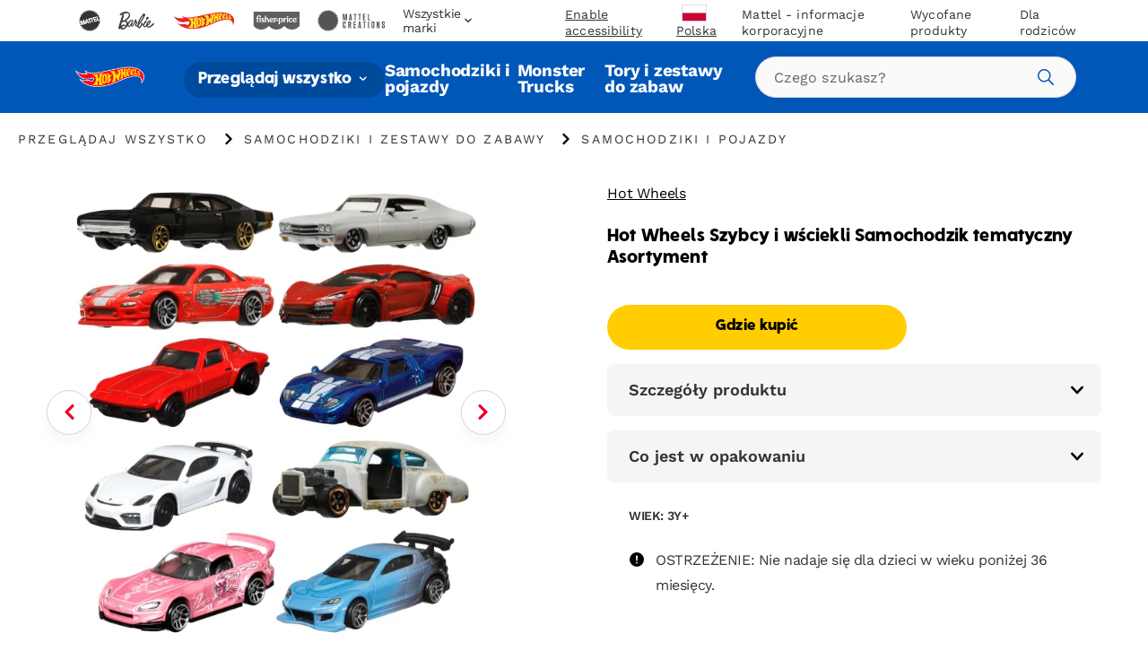

--- FILE ---
content_type: text/html; charset=utf-8
request_url: https://shopping.mattel.com/pl-pl/products/hot-wheels-szybcy-i-wciekli-samochodzik-tematyczny-asortyment-hnr88-pl-pl
body_size: 68827
content:
<!doctype html>











<html lang="pl" class="matr1-super-nav">











<head>
  
  
    <script src="https://cdn.optimizely.com/js/21061250740.js"></script>
  
  

  <meta charset="utf-8">
  <meta http-equiv="X-UA-Compatible" content="IE=edge">
  <meta name="viewport" content="width=device-width, initial-scale=1, user-scalable=no">
  <meta name="facebook-domain-verification" content="v7do565kxvvevf3snnrk4w56mzw2lq" />

  





  
    
    <link rel="canonical" href="https://shopping.mattel.com/pl-pl/products/hot-wheels-szybcy-i-wciekli-samochodzik-tematyczny-asortyment-hnr88-pl-pl">
  
<title>Hot Wheels Szybcy i wściekli Samochodzik tematyczny Asortyment | Mattel</title>
    <meta name="description" content="Hot Wheels® Szybcy i wściekli Metalowe pojazdy w skali 1:64 z wyjątkowymi dekoracjami, inspirowane samochodami z serii filmowej">
  

  
  
  
  

  

      
      

      
      
        <link rel="alternate" hreflang="pl-PL" href="https://shopping.mattel.com/pl-pl/products/hot-wheels-szybcy-i-wciekli-samochodzik-tematyczny-asortyment-hnr88-pl-pl"></link>
      
    












  <script type="application/ld+json">
  {
    "@context": "https://schema.org",
    "@type": "BreadcrumbList",
    "itemListElement": [{
        "@type": "ListItem",
        "position": 1,
        "name": "Przeglądaj wszystko","item": "https://shopping.mattel.com/collections/przegladaj-wszystko"},{
        "@type": "ListItem",
        "position": 2,
        "name": "Samochodziki i zestawy do zabawy","item": "https://shopping.mattel.com/collections/samochodziki-i-zestawy-do-zabawy"},{
        "@type": "ListItem",
        "position": 3,
        "name": "Samochodziki i pojazdy","item": "https://shopping.mattel.com/collections/samochodziki-i-pojazdy"}]
  }
  </script>
  



<meta property="og:site_name" content="Mattel Shop">
<meta property="og:url" content="https://shopping.mattel.com/pl-pl/products/hot-wheels-szybcy-i-wciekli-samochodzik-tematyczny-asortyment-hnr88-pl-pl">
<meta property="og:title" content="Hot Wheels Szybcy i wściekli Samochodzik tematyczny Asortyment">
<meta property="og:type" content="product">
<meta property="og:description" content="Hot Wheels® Szybcy i wściekli Metalowe pojazdy w skali 1:64 z wyjątkowymi dekoracjami, inspirowane samochodami z serii filmowej"><meta property="product:availability" content="oos">
  <meta property="product:price:amount" content="17.99">
  <meta property="product:price:currency" content="EUR"><meta property="og:image" content="https://shopping.mattel.com/cdn/shop/files/ri6ef9rsdxz8wjd66bxo.png?v=1733790045">
      <meta name="twitter:image" content="https://shopping.mattel.com/cdn/shop/files/ri6ef9rsdxz8wjd66bxo.png?v=1733790045">
      <meta property="og:image:secure_url" content="https://shopping.mattel.com/cdn/shop/files/ri6ef9rsdxz8wjd66bxo.png?v=1733790045">
      <meta property="og:image:width" content="2000">
      <meta property="og:image:height" content="2000">
      <meta property="og:image:alt" content="Hot Wheels Szybcy i wściekli Samochodzik tematyczny Asortyment"><meta property="og:image" content="https://shopping.mattel.com/cdn/shop/files/iscyewv60kf9nhpwl5km_928597c9-9bd6-406f-a9ff-e53d08e2ae3c.jpg?v=1733790043">
      <meta name="twitter:image" content="https://shopping.mattel.com/cdn/shop/files/iscyewv60kf9nhpwl5km_928597c9-9bd6-406f-a9ff-e53d08e2ae3c.jpg?v=1733790043">
      <meta property="og:image:secure_url" content="https://shopping.mattel.com/cdn/shop/files/iscyewv60kf9nhpwl5km_928597c9-9bd6-406f-a9ff-e53d08e2ae3c.jpg?v=1733790043">
      <meta property="og:image:width" content="2000">
      <meta property="og:image:height" content="2000">
      <meta property="og:image:alt" content="Hot Wheels Szybcy i wściekli Samochodzik tematyczny Asortyment"><meta property="og:image" content="https://shopping.mattel.com/cdn/shop/files/scrjz6hgcm9gomcztv1l_01455de3-aa2e-4e0b-aa3e-a290b0fe82a8.jpg?v=1733790043">
      <meta name="twitter:image" content="https://shopping.mattel.com/cdn/shop/files/scrjz6hgcm9gomcztv1l_01455de3-aa2e-4e0b-aa3e-a290b0fe82a8.jpg?v=1733790043">
      <meta property="og:image:secure_url" content="https://shopping.mattel.com/cdn/shop/files/scrjz6hgcm9gomcztv1l_01455de3-aa2e-4e0b-aa3e-a290b0fe82a8.jpg?v=1733790043">
      <meta property="og:image:width" content="2000">
      <meta property="og:image:height" content="2000">
      <meta property="og:image:alt" content="Hot Wheels Szybcy i wściekli Samochodzik tematyczny Asortyment">

<meta name="twitter:site" content="@">
<meta name="twitter:card" content="summary_large_image">
<meta name="twitter:title" content="Hot Wheels Szybcy i wściekli Samochodzik tematyczny Asortyment">
<meta name="twitter:description" content="Hot Wheels® Szybcy i wściekli Metalowe pojazdy w skali 1:64 z wyjątkowymi dekoracjami, inspirowane samochodami z serii filmowej">


  
  <link rel="shortcut icon" href="//shopping.mattel.com/cdn/shop/t/247/assets/favicon.ico?v=110056418421416835451769107147" type="image/x-icon">
<link rel="apple-touch-icon" sizes="180x180" href="//shopping.mattel.com/cdn/shop/t/247/assets/apple-touch-icon.png?v=26151796583551690701769107116">
<link rel="icon" type="image/png" sizes="32x32" href="//shopping.mattel.com/cdn/shop/t/247/assets/favicon-32x32.png?v=37312783797438441511769107146">
<link rel="icon" type="image/png" sizes="16x16" href="//shopping.mattel.com/cdn/shop/t/247/assets/favicon-16x16.png?v=28230351185819287041769107145">
<link rel="manifest" href="//shopping.mattel.com/cdn/shop/t/247/assets/site.webmanifest?v=59613577019158002531769107222">
<link rel="mask-icon" href="//shopping.mattel.com/cdn/shop/t/247/assets/safari-pinned-tab.svg?v=136551033457495160191769107221" color="#5bbad5">
<meta name="msapplication-TileColor" content="#da532c">
<meta name="theme-color" content="#ffffff">


  
  
  
  <script>
    window.SDG = window.SDG || {};
    window.__ = window.__ || {};
    window.__webpack_public_path__ = '//shopping.mattel.com/cdn/shop/t/247/assets/';
    SDG.Data = {};
    SDG.Data.assetUrl = '//shopping.mattel.com/cdn/shop/t/247/assets/';
    SDG.Data.fileUrl = '//shopping.mattel.com/cdn/shop/files/';
    SDG.Data.sq = [];
    SDG.Data.defaultLocale = "nl-nl";
    SDG.Data.locale = "pl-pl";
    SDG.Data.currency = {
      format: "after",
      decimal: "comma",
      code: "PLN",
      symbol: "zł"
    }
    SDG.Data.showReviews = false;
    SDG.Data.cloudinary = {
      shopifyBase: "//cdn.shopify.com/s/files/1/0612/7563/5954/",
      shopifyProxy: "https://images.mattel.net/image/upload/shop-emea-prod/",
      contentStackBase: "https://images.contentstack.io/v3/assets/blt485dfa12bf05dba5/",
      contentStackProxy: "https://images.mattel.net/image/upload/shop-contentstack/"
    };
    SDG.Data.requestPath = '/pl-pl/products/hot-wheels-szybcy-i-wciekli-samochodzik-tematyczny-asortyment-hnr88-pl-pl';
    SDG.Data.whitelist = ["https://www.mattel.com","https://creations.mattel.com","https://corporate.mattel.com","https://www.fisher-price.com","https://jobs.mattel.com","https://play.mattel.com","https://play.barbie.com","https://play.hotwheels.com","https://barbie.mattel.com","https://www.barbie.com","https://service.mattel.com","https://investors.mattel.com","https://www.matteltoystore.com","https://www.mymattelideas.com","https://store.mattel.com","https://unboxed.megaconstrux.com","https://assets.contentstack.io","https://www.americangirl.com/","https://www2.mattel.com/","https://shop.mattel.com","https://privacy.mattel.com/","https://privacy.americangirl.com/","https://consumersupport.mattel.com/mattelsupport/s/create-case","service@americangirl.com","https://consumersupport.mattel.com/","https://tracker-detail-page.trustarc.com/","https://mattelsupport.com/","https://privacy.mattel.com/"];

    SDG.Data.cartShippingThreshold = 5000;
    SDG.Data.cartFreeShippingLimitedRelease = 0;
    SDG.Data.cartTotalPrice = 0;
    SDG.Data.cartFreeShippingReachedMessage = "Congrats! You've reached free shipping.";

    SDG.Data.isEmea = true;
    const emeaDtcLocales = ['en-gb', 'fr-fr', 'it-it', 'de-de'];
    SDG.Data.isEmeaDtc = SDG.Data.isEmea && emeaDtcLocales.includes('pl-pl');
    SDG.Data.extMarketUrls = null
    SDG.Data.collectionFlags = {
      sold_out: "Sold Out",
      low: "Last chance!",
      collection_low: "Hurry! Low Stock",
      sale: "Sale",
      available: "Shop Here"
    };
    SDG.Data.emailFormData = {"popup":{"trigger_after_x_page_visit":true,"required_page_visits":1,"delay":2,"cookie_days":30,"url_strings_triggers":["fisher-price-teethe-n-glow-mushroom-hbp46-en-gb","\/pages\/library-1-up"]}};
    SDG.Data.ecoTaxText = ``;
    SDG.Data.shippingLocale = 'en-gb';
    SDG.Data.countrySelectorStep = 0;
    SDG.Data.add_to_cart_text = 'Add to Cart';
    SDG.Data.add_to_cart_icon = 'cart';
    SDG.Data.oos_text = 'Out of Stock';
    SDG.Data.remove_text = 'Remove';
    SDG.Data.quantity_text = 'Quantity';
    SDG.Data.shipping_text = ``;
    SDG.Data.shipping_not_reached_text = ``;
    SDG.Data.where_to_buy_lang_param = ``;
    SDG.Data.environment = 'prod';
    SDG.Data.bagShareKey = 'PJ08OFe5uQ1bIHX9';
    SDG.Data.copiedText = '';
    SDG.Data.preOrderCartMessage = null;
    SDG.Data.preOrderProductLabel = null;
    SDG.Data.validation_errors = null;
    SDG.Data.bundle_badge = null;
    SDG.Data.globalModals = {"disable_email_sign_up_modal":true,"email_forms_data":{"popup":{"trigger_after_x_page_visit":true,"required_page_visits":1,"delay":2,"cookie_days":30,"url_strings_triggers":["fisher-price-teethe-n-glow-mushroom-hbp46-en-gb","\/pages\/library-1-up"]}},"email_popup":[{"title":"Email: Popup","modal_background_color":"#ffffff","modal_close_icon_color":"#2a2828","email_sign_up_popup":[{"text_block":{"heading":"Join the Fun Test","_metadata":{"uid":"csff77af0fa06d87e5"},"heading_color":"#000000","is_top_heading":true,"copy":"\u003cspan\u003eWe'd like our offers, product news and parenting tips to be just right for you and your child.\u003c\/span\u003e","copy_color":"#000000"}},{"divider":{"subtext":"*Required","_metadata":{"uid":"csde21f511ee9a5f7a"},"subtext_color":"#000000","line_color":"#dcdcdc"}},{"field":{"type":"Email","required":true,"_metadata":{"uid":"csac0dabd583412448"},"error_message":"Invalid email address","error_message_color":"#0a0a0a","blocks":[{"heading":{"heading":"Your Details","_metadata":{"uid":"cs05b6f7f36d1d777d"},"heading_color":"#0d0c0c","copy":"","copy_color":"#000000"}},{"Input":{"heading":"Enter your email address","_metadata":{"uid":"cs8ced9822f4aa794a"},"heading_color":"#000000","copy":"","copy_color":"#000000","input_background_color":"#ffffff","input_icon_color":"#0a0a0a","input_border_color":"#0d0d0d","input_text_color":"#030303","placeholder":"Enter your email","name":"EmailAddress","value":"","choices":{},"image":null}}]}},{"field":{"type":"Text","required":true,"_metadata":{"uid":"cs3822de0eb6a66433"},"error_message":"Please enter your First Name","error_message_color":"#000000","blocks":[{"Input":{"heading":"Enter your first name","_metadata":{"uid":"cs46694bca79523577"},"heading_color":"#000000","copy":"","copy_color":"#000000","input_background_color":"#fdfcfc","input_icon_color":"#ffffff","input_border_color":"#050505","input_text_color":"#0c0c0d","placeholder":"","name":"consumerName[ConsumerFirstName]","value":"","choices":{},"image":null}}]}},{"field":{"type":"Text","required":true,"_metadata":{"uid":"cs4d1738488318f0c6"},"error_message":"","error_message_color":"#000000","blocks":[{"Input":{"heading":"Enter your last name","_metadata":{"uid":"csf48496b9d82b3bc9"},"heading_color":"#000000","copy":"","copy_color":"#000000","input_background_color":"#ffffff","input_icon_color":"#000000","input_border_color":"#000000","input_text_color":"#000000","placeholder":"Enter your last name","name":"consumerName[ConsumerLastName]","value":"","choices":{},"image":null}}]}},{"divider":{"subtext":"","_metadata":{"uid":"csec9b542ab033299d"},"subtext_color":"#000000","line_color":"#dcdcdc"}},{"text_block":{"heading":"We'd like our offers, product news and parenting tips to be just right for you and your child.","_metadata":{"uid":"cs88c3f61eb0e4c7d8"},"heading_color":"#000000","is_top_heading":false,"copy":"\u003cp\u003eBy providing my child’s information, I certify that I am the parent or legal guardian of the child or that I have legal authority to submit the child’s information.\u003c\/p\u003e","copy_color":"#000000"}},{"extendable_field":{"extendable_cta":"Have another child? Tell us","_metadata":{"uid":"csf909cbbb2df6d173"},"extendable_cta_icon_color":"#000000","extendable_cta_text_color":"#000000","extendable_clear_cta":"Nevermind. Remove this child","extendable_clear_cta_text_color":"#000000","blocks":[{"input":{"heading":"Child’s Birth Date or Due Date","_metadata":{"uid":"cs595c0d2a87766fab"},"heading_color":"#000000","copy":"We'd like our offers, product news and parenting tips to be just right for you and your child.","copy_color":"#cc2828","input_background_color":"#ffffff","input_icon_color":"#1532c1","input_border_color":"#19d73f","input_text_color":"#000000","type":"Date","placeholder":"MM\/DD\/YYYY","name":"consumerChild[ChildList][index][ChildDOB]","required":false,"value":"","error_message":"Please enter child's birthdate or due date","choices":{}}},{"input":{"heading":"Child's Name","_metadata":{"uid":"cs43564de93d6c8c4b"},"heading_color":"#000000","copy":"","copy_color":"#000000","input_background_color":"#fdfcfc","input_icon_color":"#000000","input_border_color":"#000000","input_text_color":"#000000","type":"Text","placeholder":"Please enter your child's name","name":"consumerChild[ChildList][index][ChildName]","required":false,"value":"","error_message":"","choices":{}}},{"input":{"heading":"Gender","_metadata":{"uid":"cs6a1a5fa8f9b1ecec"},"heading_color":"#000000","copy":"","copy_color":"#000000","input_background_color":"#ffffff","input_icon_color":"#000000","input_border_color":"#000000","input_text_color":"#000000","type":"Radio","placeholder":"","name":"consumerChild[ChildList][index][ChildGender]","required":false,"value":"","error_message":"","choices":{"value":[{"key":"Girl","value":"M"},{"key":"Boy","value":"M"},{"key":"Don't know yet\/ Prefer not to answer","value":"U"}]}}}]}},{"divider":{"subtext":"","_metadata":{"uid":"cs22fd6eb47393de16"},"subtext_color":"#000000","line_color":"#dcdcdc"}},{"submit":{"message":"By submitting my email, I confirm I want to receive emails from Mattel and other trusted Mattel brands and programs. Click to read Mattel’s Terms \u0026 Conditions and Privacy Statement.","_metadata":{"uid":"csb62afde7bd3f1bb5"},"message_color":"#000000","mesage_field_name":"","error_message":"You must agree to the terms","submit_cta":"Sign Up","submit_cta_background_color":"#000000","submit_cta_text_color":"#ffffff","cancel_cta":"Cancel","cancel_cta_color":"#000000","hide_cancel":true,"source_id":"10888"}},{"success_message":{"heading":"Thanks for signing up!","_metadata":{"uid":"cs876e6f37cbb94a43"},"heading_color":"#000000","copy":"We can't wait to keep you informed on all your favorite toys and games.","copy_color":"#000000","cta":{"title":"Start Shopping","href":"\/collections\/shop-all"}}}],"tags":[],"uid":"blte79f67ad68e33d02","_content_type_uid":"section_email_popup"}],"email_sign_up":[{"text_block":{"heading":"Continue email sign up","_metadata":{"uid":"csb80574387d03f226"},"heading_color":"#000000","is_top_heading":true,"copy":"\u003cp\u003eStay in the know on sales updates, new products and more.\u003c\/p\u003e","copy_color":"#000000"}},{"divider":{"subtext":"*Required","_metadata":{"uid":"csfebb3ac5ddfad10c"},"subtext_color":"#000000","line_color":"#dcdcdc"}},{"field":{"type":"Email","required":true,"_metadata":{"uid":"cs19fb053036762d97"},"checked":false,"error_message":"Invalid email address","error_message_color":"#000000","blocks":[{"heading":{"heading":"Your Details","_metadata":{"uid":"csf89c0dfe8c2a3c7f"},"heading_color":"#000000","copy":"","copy_color":"#000000"}},{"input":{"heading":"Enter your email address","_metadata":{"uid":"csb24f4bb41c345b1d"},"heading_color":"#000000","copy":"","copy_color":"#000000","input_background_color":"#ffffff","input_icon_color":"#000000","input_border_color":"#000000","input_text_color":"#000000","placeholder":"Enter your email","placeholder_color":"#000000","name":"EmailAddress","value":"","image":null}}]}},{"field":{"type":"Text","required":true,"_metadata":{"uid":"cs393e87c5eadc0260"},"checked":false,"error_message":"Please enter your First Name","error_message_color":"#000000","blocks":[{"input":{"heading":"Enter your first name","_metadata":{"uid":"csfd54dcdea9a84ef4"},"heading_color":"#000000","copy":"","copy_color":"#000000","input_background_color":"#ffffff","input_icon_color":"#000000","input_border_color":"#000000","input_text_color":"#000000","placeholder":"","placeholder_color":"#000000","name":"consumerName[ConsumerFirstName]","value":"","image":null}}]}},{"field":{"type":"Text","required":true,"_metadata":{"uid":"cs54e436036b139426"},"checked":false,"error_message":"","error_message_color":"#000000","blocks":[{"input":{"heading":"Enter your last name","_metadata":{"uid":"csc5ecf70992086ef2"},"heading_color":"#000000","copy":"","copy_color":"#000000","input_background_color":"#ffffff","input_icon_color":"#000000","input_border_color":"#000000","input_text_color":"#000000","placeholder":"Enter your last name","placeholder_color":"#000000","name":"consumerName[ConsumerLastName]","value":"","image":null}}]}},{"divider":{"subtext":"","_metadata":{"uid":"cs37a7af3d86b76eff"},"subtext_color":"#000000","line_color":"#dcdcdc"}},{"text_block":{"heading":"We'd like our offers, product news and parenting tips to be just right for you and your child.","_metadata":{"uid":"csc237365b01c3acec"},"heading_color":"#000000","is_top_heading":false,"copy":"\u003cp\u003eBy providing my child’s information, I certify that I am the parent or legal guardian of the child or that I have legal authority to submit the child’s information.\u003c\/p\u003e","copy_color":"#000000"}},{"extendable_field":{"extendable_cta":"Have another child? Tell us","_metadata":{"uid":"csec2a35e36a7a6c2a"},"extendable_cta_icon_color":"#000000","extendable_cta_text_color":"#000000","extendable_clear_cta":"Nevermind. Remove this child","extendable_clear_cta_text_color":"#000000","blocks":[{"input":{"heading":"Child’s Birth Date or Due Date","_metadata":{"uid":"cs90decea42c93464d"},"heading_color":"","copy":"We'd like our offers, product news and parenting tips to be just right for you and your child.","copy_color":"","input_background_color":"","input_icon_color":"","input_border_color":"","input_text_color":"","type":"Date","placeholder":"MM\/DD\/YYYY","placeholder_color":"","name":"consumerChild[ChildList][index][ChildDOB]","required":false,"value":"","error_message":"Please enter child's birthdate or due date"}},{"input":{"heading":"Child's Name","_metadata":{"uid":"cs518d72f5d3fffc72"},"heading_color":"#000000","copy":"","copy_color":"#000000","input_background_color":"#ffffff","input_icon_color":"#000000","input_border_color":"#000000","input_text_color":"#000000","type":"Text","placeholder":"Please enter your child's name","placeholder_color":"#000000","name":"consumerChild[ChildList][index][ChildName]","required":false,"value":"","error_message":""}},{"input":{"heading":"Gender","_metadata":{"uid":"cs648ad15deb5c99e0"},"heading_color":"","copy":"","copy_color":"","input_background_color":"","input_icon_color":"","input_border_color":"","input_text_color":"","type":"Radio","placeholder":"","placeholder_color":"","name":"consumerChild[ChildList][index][ChildGender]","required":false,"value":"","error_message":"","choices":{"value":[{"key":"Boy","value":"M"},{"key":"Girl","value":"F"},{"key":"Don't know yet\/ Prefer not to answer","value":"U"}]}}}]}},{"divider":{"subtext":"","_metadata":{"uid":"csdbdf8b111a9afc25"},"subtext_color":"","line_color":"#dcdcdc"}},{"submit":{"message":"\u003cp\u003eBy submitting my email, I confirm I want to receive emails from Mattel and other trusted Mattel brands and programs. Click to read \u003ca href=\"https:\/\/corporate.mattel.com\/en-us\/terms-and-conditions\" target=\"_blank\"\u003eMattel’s Terms \u0026 Conditions\u003c\/a\u003e and \u003ca href=\"https:\/\/www2.mattel.com\/en-us\/privacy-statement\" target=\"_blank\"\u003ePrivacy Statement\u003c\/a\u003e.\u003c\/p\u003e","_metadata":{"uid":"csd47b8c22c6d3898f"},"message_color":"#000000","mesage_field_name":"","error_message":"You must agree to the terms","submit_cta":"Sign Up","submit_cta_background_color":"#000000","submit_cta_text_color":"#faf9f9","cancel_cta":"Cancel","cancel_cta_color":"#000000","hide_cancel":true,"source_id":"10886","pop_up_source_id":"10857"}},{"success_message":{"heading":"Thanks for signing up!","_metadata":{"uid":"cs560cf2808601e597"},"heading_color":"","copy":"We can't wait to keep you informed on all your favorite toys and games.","copy_color":"","cta":{"title":"Start Shopping","href":"\/collections\/shop-all"}}}],"interstitial_coppa":{"kids":{"kids_title":"","kids_title_text_color":"#000000","kids_title_background_image_desktop":null,"kids_title_background_image_mobile":null,"kids_cta_text":""},"grown_ups":{"grown_ups_title":"","grown_ups_title_text_color":"#000000","grown_ups_title_background_image_desktop":null,"grown_ups_title_background_image_mobile":null,"grown_ups_cta_text":""}},"interstitial_site_exit":{"title":"Heads up!","paragraph":"You are leaving the Mattel site to go to another site with different terms and conditions.","cta_continue":"Keep Going","cta_cancel":"Go Back"},"modal_background_color":"#ffffff","modal_close_icon_color":"#ffffff","tags":[],"title":"Global: Modals"};
    SDG.Data.giftExperienceProduct = {"error":"json not allowed for this object"};
    SDG.Data.giftExperienceIncludedProduct = {"error":"json not allowed for this object"};
    SDG.Data.giftExperienceMeta = null;
    SDG.Data.giftModalData = {};
    SDG.Data.giftWrapData = null;
    SDG.Data.giftWrapProducts = [];
    SDG.Data.pvmValues = {
      sender: null,
      recipient: null,
      occasion: null,
    };SDG.Data.zigZag = {
      
        "url": "https://zzg-live-oi-af.azurewebsites.net",
        "key": "027ee759-c4aa-4e6b-9ebd-a0b0276a3116",
      
    }
    sessionStorage.setItem("currencyCode", "PLN");
    SDG.Data.activeBtn = '';
    SDG.Data.enableBvCustomStyles = true;
    SDG.Data.channelAdvisorData = {
      "app_id": "67d0487e20eafb0f07c2e590",
      "wtb_id": "67d0492020eafb0f07c2e593",
      "inpage_id": "67d0492020eafb0f07c2e593",
    };
  </script>
  
  <link rel="preconnect" href="https://fonts.googleapis.com">
  <link rel="preconnect" href="https://fonts.gstatic.com" crossorigin>
  <link href="https://fonts.googleapis.com/css2?family=Raleway:ital,wght@0,400;0,500;0,700;1,400;1,500;1,700&display=swap" rel="stylesheet">


  
  <link href="//shopping.mattel.com/cdn/shop/t/247/assets/style.css?v=127874879356392193061769107341" rel="stylesheet" type="text/css" media="all" />




  <link href="//shopping.mattel.com/cdn/shop/t/247/assets/product.css?v=116553004815102184331769107339" rel="stylesheet" type="text/css" media="all" />















  <link rel="stylesheet" media="print" href="//shopping.mattel.com/cdn/shop/t/247/assets/print.css?v=183913154969916170731769107340" />

  
  

  
  






















<script>SDG.Data.path={account:'//shopping.mattel.com/cdn/shop/t/247/assets/account.min.js?v=117828121244925619581769107106',account_dashboard:'//shopping.mattel.com/cdn/shop/t/247/assets/account-dashboard.min.js?v=24291839427169224161769107104',article:'//shopping.mattel.com/cdn/shop/t/247/assets/article.min.js?v=5033421611986420791769107119',blog:'//shopping.mattel.com/cdn/shop/t/247/assets/blog.min.js?v=180211596573178327071769107123',collection:'//shopping.mattel.com/cdn/shop/t/247/assets/collection.min.js?v=86880094282918989951769107139',collection_gifting:'//shopping.mattel.com/cdn/shop/t/247/assets/collection-gifting.min.js?v=36362543389958525601769107134',contact:'//shopping.mattel.com/cdn/shop/t/247/assets/contact.min.js?v=58103959421378738521769107142',index:'//shopping.mattel.com/cdn/shop/t/247/assets/index.min.js?v=32461570760118679641769107177',loyalty:'//shopping.mattel.com/cdn/shop/t/247/assets/loyalty.min.js?v=106174946037599783391769107187',order_status:'//shopping.mattel.com/cdn/shop/t/247/assets/order-status.min.js?v=156156275650029796211769107206',page:'//shopping.mattel.com/cdn/shop/t/247/assets/page.min.js?v=73489014801025016691769107209',product:'//shopping.mattel.com/cdn/shop/t/247/assets/product.min.js?v=97143678944861373371769107216',shopify_options:'//shopping.mattel.com/cdn/shopifycloud/storefront/assets/themes_support/option_selection-b017cd28.js',style_guide:'//shopping.mattel.com/cdn/shop/t/247/assets/style-guide.min.js?v=30503569548089501671769107255'};SDG.Data.pageHandle='product';SDG.Data.pageTitle='Hot Wheels Szybcy i wściekli Samochodzik tematyczny Asortyment';SDG.Data.ssId='0w0shw';SDG.Data.mattelSkuEndpoint='https://emea-prod--mattel-product.netlify.app/product/';SDG.Data.mattel_domains={emea_test:'https://test-shopping.mattel.com',emea_production:'https://shopping.mattel.com',us_test:'https://test-mattel-qa.myshopify.com',us_production:'https://shop.mattel.com'};SDG.Data.bagTotalPrice=0;SDG.Data.superNavClass="hot-wheels";SDG.Data.globalDataUtility={"breadcrumbs_expand":"Rozwiń elementy nawigacyjne","collection_filter_label":"Filtruj","collection_sort_label":"Posortuj","blog_view_all_text":"Zobacz wszystko","collection_results_label":["Wyniki","z"],"collection_show_filter_label":"Pokaż filtry","collection_hide_filter_label":"Ukryj filtry","collection_filter_clear":"Wyczyść","collection_filter_clear_all":"Wyczyść wszystko","collection_filter_apply":"Zastosuj","collection_page_previous":"Poprzednia strona","collection_page_next":"Następna strona","collection_search_empty":"Przepraszamy, nie udało się znaleźć żadnych dopasowań.","collection_filtered_empty":"Przepraszamy, nie udało się znaleźć żadnych dopasowań.","collection_empty":"Niestety, ta kolekcja jest pusta. Sprawdź ponownie później!","collection_shop_all_text":"Przeglądaj wszystko","collection_shop_all_url":"przegladaj-wszystko","search":"Szukaj","search_label":"Szukaj","search_placeholder":"Czego szukasz?","search_clear_label":"Wyczyść","search_autocomplete_header_label":"Produkty","search_popular_label":"Popularne wyszukiwania","search_no_results_label":"Brak wyników","search_autocomplete_header_products_label":"Produkty","search_autocomplete_header_view_all_label":"Zobacz wszystko","search_autocomplete_popular_label":"Popularne wyszukiwania","search_autocomplete_no_results_label":"Brak wyników","header_search_cta":"Szukaj","product_details_title":"Szczegóły produktu","product_see_more":"Zobacz więcej","product_see_less":"Zobacz mniej","product_print":"Drukuj","product_where_to_buy":"Gdzie kupić","close":"Zamknij","product_related_title":"To też może Ci się spodobać","searched_for":"Wyniki wyszukiwania dla:","oq_searched_for":"Twoje wyszukiwanie:","product_whats_in_the_box":"Co jest w opakowaniu","site_404_heading":"404","site_404_copy":"Przepraszamy, nie udało się znaleźć tej strony","site_404_cta_url":"\/pl-pl","site_404_cta_text":"Wróć na stronę główną","site_404_image_desktop":"404-desktop.jpg","site_404_image_mobile":"404-mobile.jpg","header_search_text":"Szukaj","price_legal_text":"Sugerowana cena detaliczna zawierająca 23% VAT*","product_legal_text":""};SDG.Data.dtcMarketsList=null;SDG.Data.mikmakPDPSettings={"type":"popin","app_id":"67d0487e20eafb0f07c2e590","popin_id":"67d0492020eafb0f07c2e593","wtb_text":"Gdzie kupić","inpage_id":"67d049ff20eafb0f07c2e595"};SDG.Data.enableSearchspringBeaconLogs=false;</script>


<script>
  function yieldToMain () {
    if (globalThis.scheduler?.yield) {
      return scheduler.yield();
    }
    return new Promise(resolve => setTimeout(resolve, 0));
  }
</script>





<script src="//shopping.mattel.com/cdn/shop/t/247/assets/runtime.min.js?v=135297661165786535611769107220" defer></script>
<script src="//shopping.mattel.com/cdn/shop/t/247/assets/app.min.js?v=57328684567298835501769107115" defer></script>


<script src="https://a40.usablenet.com/pt/c/mattel/cookiestorestart?l=1&lang=pl
" async></script>
<style data-shopify>
  body.country-US:not(.has-dtc-access) .collection-filters .availability,
  body.country-US:not(.has-dtc-access) .pv-essential .pv-message,
  body:not(.has-dtc-access) .footer__bottom-text,
  body:not(.has-dtc-access) .footer__list-item--shipping-rates-return-policy,
  body:not(.has-dtc-access) .footer__payments,
  body:not(.has-dtc-access) .header__cart-button,
  body:not(.has-dtc-access) .nav__list-item--cart,
  body:not(.has-dtc-access) .nav__list-item--rewards,
  body:not(.has-dtc-access) .notify__form,
  body:not(.has-dtc-access) .pi__add-to-cart,
  body:not(.has-dtc-access) .pi__add-to-cart-btn,
  body:not(.has-dtc-access) .pi__badge,
  body:not(.has-dtc-access) .pi__flag,
  body:not(.has-dtc-access) .pi__price,
  body:not(.has-dtc-access) .pv-details-accordion__shipping,
  body:not(.has-dtc-access) .pv-details-accordion__shipping-content,
  body:not(.has-dtc-access) .pv-flags,
  body:not(.has-dtc-access) .pv-price,
  body:not(.has-dtc-access) .pv-return-policy,
  body:not(.has-dtc-access) .search-item__price,
  body:not(.has-dtc-access)
    .shopify-product-form:not(.shopify-product-form--printful),
  body:not(.has-dtc-access) .virtual-bundle,
  body:not(.has-dtc-access).page-shipping-rates-policy .page__container,
  body:not(.has-dtc-access).template-cart .shopify-section {
    display: none !important;
  }
  @media only screen and (max-width: 1023px) {
    body:not(.has-dtc-access):not(.has-signin-access) .header-top-nav__list-item {
      -webkit-box-flex: 4;
      -ms-flex-positive: 4;
      flex-grow: 4;
    }
  }
</style>
<style data-shopify>
.un-assistive .truste-buttonsColumn button:focus {
  outline-color: #000 !important;
}
.truste-buttonsColumn {
  --outline-color: #000 !important;
}
.un-assistive .text-overlay-wrapper {
  position: relative;
}
.un-assistive .text-overlay-wrapper .screenreader {
  position: static !important;
  height: auto !important;
  font-size: 30px !important;
  display: block !important;
  text-align: center !important;
  margin-top: 30px !important;
  -webkit-transform: unset;
  transform: unset;
  width: 100% !important;
}
.un-assistive .text-overlay-wrapper .screenreader--no-margin {
  margin-top: 0 !important;
  padding-top: 1.875rem;
}
.un-assistive .text-overlay-wrapper .screenreader p {
  font-size: 30px !important;
  line-height: 1.5;
}
.un-assistive .flickity-enabled .flickity-viewport {
  height: unset !important;
  overflow-y: visible;
}
.un-assistive .brand-nav__inner,
.un-assistive .brand-nav__inner .brand-nav__logo-wrapper,
.un-assistive.template-blog .brand-nav__inner,
.un-assistive.template-blog .brand-nav__inner .brand-nav__logo-wrapper {
  height: auto;
  overflow-y: visible;
}
.un-assistive.template-blog .brand-nav__inner .brand-nav__logo-wrapper {
  display: -webkit-box;
  display: -ms-flexbox;
  display: flex;
  -webkit-box-orient: vertical;
  -webkit-box-direction: normal;
  -ms-flex-direction: column;
  flex-direction: column;
}
@media only screen and (max-width: 1023px) {
  .un-assistive .text-overlay-wrapper {
    padding-left: 0;
    padding-right: 0;
  }
}
@media only screen and (min-width: 1024px) {
  .un-assistive .brand-nav__inner,
  .un-assistive .brand-nav__inner .brand-nav__logo-wrapper,
  .un-assistive.template-blog .brand-nav__inner,
  .un-assistive.template-blog .brand-nav__inner .brand-nav__logo-wrapper {
    height: inherit !important;
    overflow-y: visible;
  }
}
#a40AccessibilityStatement {
  margin: 0 auto;
  max-width: 1439px;
  padding: 3.75rem 8.125rem;
}
#a40AccessibilityStatement h1 {
  font-size: 3rem;
  text-align: center;
  line-height: 3.125rem;
  margin-bottom: 1.875rem;
}
#a40AccessibilityStatement h2 {
  font-size: 1.75rem;
}
@media only screen and (max-width: 1023px) {
  #a40AccessibilityStatement {
    padding-left: 0.75rem;
    padding-right: 0.75rem;
    -webkit-transition: padding 0.4s ease-in-out;
    transition: padding 0.4s ease-in-out;
  }
  #a40AccessibilityStatement h2 {
    font-size: 1.5rem;
  }
}
@media only screen and (max-width: 1023px) and (min-width: 768px) {
  #a40AccessibilityStatement {
    padding-left: 2.625rem;
    padding-right: 2.625rem;
  }
}
@media only screen and (max-width: 1023px) and (min-width: 1024px) {
  #a40AccessibilityStatement {
    padding-left: 2.625rem;
    padding-right: 2.625rem;
  }
}
@media only screen and (max-width: 1023px) and (min-width: 1280px) {
  #a40AccessibilityStatement {
    padding-left: 2.625rem;
    padding-right: 2.625rem;
  }
}
@media only screen and (max-width: 1023px) and (min-width: 1440px) {
  #a40AccessibilityStatement {
    padding-left: 9.02778%;
    padding-right: 9.02778%;
  }
}
</style>



  
  
    











<script>

  /* All pages */
  var dataLayer = dataLayer || [];
  var pushData = {
    'event': 'pageLoad',
    'page_name': 'pl-pl:shop:product:hot wheels szybcy i wciekli samochodzik tematyczny asortyment hnr88 pl pl',
    'page_type': 'Product Detail Page',
    'page_section': '',
    'page_subsection': '',
    'site_country': 'pl',
    'site_currency': 'PLN',
    'site_language': 'pl-pl',
    'site_type': 'shop',
    
      'customer_email_hash': undefined,
    
    'customer_id': 'Unavailable',
    'consumer_id': '',
    'authentication_status': 'false',
    'buyer_status': 'N/A'
  };

  if (yieldToMain) yieldToMain().then(() => dataLayer.push(pushData));
  else dataLayer.push(pushData);

  /* PLP */let preOrder = false;
  /* PDP */
      
    
      
    
      
    
      
    
      
    
      
    
      
    
      
    
      
    
      
    

    /* Wait for average rating to load in PDP before adding dataLayer */
    document.addEventListener('DOMContentLoaded', () => {
      const observer = new MutationObserver((mutation, obs) => {
        let ecomPurchaseType = '';
        const $inlineRating = document.querySelector('.bv_main_container');
        const $whereToBuyBtn = document.querySelector('.btn#whereToBuyTrigger');
        const $addToCartBtn = document.querySelector('.btn#btnAddToBag');
        const hasHiddenAtc = $addToCartBtn ? $addToCartBtn.parentNode.classList.contains('hide') : true;

        if ($whereToBuyBtn && (!$addToCartBtn || hasHiddenAtc) && !preOrder) {
          ecomPurchaseType += 'Where to Buy';
        } else if ($addToCartBtn && !$whereToBuyBtn && !preOrder) {
          ecomPurchaseType += 'Add to Cart';
        } else if ($addToCartBtn && $whereToBuyBtn && !preOrder) {
          ecomPurchaseType += 'Where to Buy|Add to Cart';
        } else if ($addToCartBtn && !$whereToBuyBtn && preOrder) {
          ecomPurchaseType += 'Pre-order';
        } else if ($addToCartBtn && $whereToBuyBtn && preOrder) {
          ecomPurchaseType += 'Where to Buy|Pre-order';
        }

        const averageRating = $inlineRating?.ariaLabel?.split(' ')[0] || 'Unavailable';
        const itemSku = "HNR88";
        const crossSellProduct = sessionStorage.getItem('crossSellProductSku') ? true : false;
        const crossSellProductSku = sessionStorage.getItem('crossSellProductSku') ? sessionStorage.getItem('crossSellProductSku') : '';
        item.cross_sell_product = crossSellProduct;
        item.cross_sell_product_sku = crossSellProductSku;

        var viewItemData = {
          'event': 'view_item',
          'ecommerce': {
            'finding_method': '',
            'currency': 'PLN',
            'ecom_purchase_type': ecomPurchaseType,
            'items': [{
              'item_id': 'HNR88',
              'item_name': 'Hot Wheels Szybcy i wściekli Samochodzik tematyczny Asortyment',
              'item_brand': 'Hot Wheels',
              'item_category':"Samochodziki i zestawy do zabawy",
              'item_category2':"Samochodziki i pojazdy",
              'item_category3':"",
              'cross_sell_product': crossSellProduct,
              'cross_sell_product_sku': crossSellProductSku,
              'index': SDG.getProductIndex("HNR88"),
              'age_group': '3Y+',
              'price': '17.99',
              'discount': '0.00',
              'milestone':"",
              'original_price': '17.99',
              'item_badge': '',
              
                'preorder': preOrder,
              
            }]
          }
        };

        if (yieldToMain) yieldToMain().then(() => dataLayer.push(viewItemData));
        else dataLayer.push(viewItemData);

        obs.disconnect();
      });

      observer.observe(document.body, {
        childList: true,
        subtree: true,
      });
    });

    // Product Notify Form (TODO: Uncomment once feature is built)
    /*
    dataLayer.push({
      'event': 'form_start',
      'form_location': 'Product Display Page',
      'form_name': 'productNotifyForm'
    });

    // Product Notify Form Submit
    dataLayer.push({
      'event': 'form_submit',
      'form_location': 'Product Display Page',
      'form_name': 'productNotifyForm'
    });
    */

    setTimeout(() => {
      const $whereToBuyTrigger = document.getElementById('whereToBuyTrigger');

      if ($whereToBuyTrigger) {
        $whereToBuyTrigger.addEventListener("click", pushWhereToBuyDL);
      }

      function pushWhereToBuyDL() {

        const itemSku = "HNR88";
        const crossSellProduct = sessionStorage.getItem('crossSellProductSku') ? true : '';
        const crossSellProductSku = sessionStorage.getItem('crossSellProductSku') ? sessionStorage.getItem('crossSellProductSku') : '';

        var whereToBuyData = {
          'event': 'where_to_buy',
          'ecommerce': {
            'currency': 'PLN',
            'items': [{
              'item_id': 'HNR88',
              'item_name': 'Hot Wheels Szybcy i wściekli Samochodzik tematyczny Asortyment',
              'item_brand': 'Hot Wheels',
              'item_category':"Samochodziki i zestawy do zabawy",
              'item_category2':"Samochodziki i pojazdy",
              'item_category3':"",
              'cross_sell_product': crossSellProduct,
              'cross_sell_product_sku': crossSellProductSku,
              'index': SDG.getProductIndex("HNR88"),
              'age_group': '3Y+',
              'price': '17.99',
              'discount': '0.00',
              'milestone': "",
              'original_price': '17.99',
              'item_badge': '',
            }]
          }
        };

        // Where to buy
        if (yieldToMain) yieldToMain().then(() => {
          dataLayer.push({ 'ecommerce': null });
          dataLayer.push(whereToBuyData);
        });
        else {
          dataLayer.push({ 'ecommerce': null });
          dataLayer.push(whereToBuyData);
        }
      }
    }, 1000);/* Global elements that need a second to load */
  setTimeout(() => {

    /* Announcement Bar links */
    const $announcement_bar = document.getElementById('announcementBar');

    if ($announcement_bar) {
      const $announcement_bar_links = $announcement_bar.querySelectorAll("a");

      $announcement_bar_links.forEach(($announcement_bar_link) => {

        $announcement_bar_link.addEventListener("click", pushAnnouncementBarDL);

        function pushAnnouncementBarDL() {
          dataLayer.push({
            'event': 'navigation_click',
            'navigation_location': 'announcement bar',
            'navigation_link_text': $announcement_bar_link.innerText,
          });
        }
      });
    }

    // Primary Header links
    const $primary_header = document.getElementById('headerPrimary');

    if ($primary_header) {
      const $primary_header_links = $primary_header.querySelectorAll("a");

      $primary_header_links.forEach(($primary_header_link) => {

        $primary_header_link.addEventListener("click", pushPrimaryHeaderLinksDL);

        function pushPrimaryHeaderLinksDL() {
          dataLayer.push({
            'event': 'navigation_click',
            'navigation_location': 'primary header',
            'navigation_link_text': $primary_header_link.innerText,
          });
        }
      });
    }

    // Nav links
    const $navigation = document.getElementById('nav');

    if ($navigation) {
      const $navigation_links = $navigation.querySelectorAll("a");

      $navigation_links.forEach(($navigation_link) => {

        $navigation_link.addEventListener("click", pushNavLinksDL);

        function pushNavLinksDL() {
          dataLayer.push({
            'event': 'navigation_click',
            'navigation_location': 'navigation',
            'navigation_link_text': $navigation_link.innerText,
          });
        }
      });
    }

    // Shop Links
    const $shop = document.getElementById('Shop_mega_menu_id');

    if ($shop) {
      const $shop_links = $shop.querySelectorAll("a");

      $shop_links.forEach(($shop_link) => {

        $shop_link.addEventListener("click", pushShopLinksDL);

        function pushShopLinksDL() {
          dataLayer.push({
            'event': 'navigation_click',
            'navigation_location': 'Shop Megamenu',
            'navigation_link_text': $shop_link.innerText,
          });
        }
      });
    }

    // Brand Links
    const $brand = document.getElementById('Brand_mega_menu_id');

    if ($brand) {
      const $brand_links = $brand.querySelectorAll("a");

      $brand_links.forEach(($brand_link) => {

        $brand_link.addEventListener("click", pushBrandLinksDL);

        function pushBrandLinksDL() {
          dataLayer.push({
            'event': 'navigation_click',
            'navigation_location': 'Brand Megamenu',
            'navigation_link_text': $brand_link.innerText,
          });
        }
      });
    }

    // Footer links
    const $footer = document.getElementById('footer');

    if ($footer) {
      const $footer_links = $footer.querySelectorAll("a");

      $footer_links.forEach(($footer_link) => {

        $footer_link.addEventListener("click", pushFooterLinksDL);

        function pushFooterLinksDL() {
          dataLayer.push({
            'event': 'navigation_click',
            'navigation_location': 'announcement bar',
            'navigation_link_text': $footer_link.innerText,
          });
        }
      });
    }

    // Footer Newsletter Form
    const $footerNewsletterForm = document.getElementById('footerNewsletterForm');
    const $footerNewsletterModal = document.getElementById('footerNewsletterModal');

    if ($footerNewsletterForm) {
      const $footerNewsletterFormButton = document.getElementById('footerNewsletterSubmit');
      const $footerNewsletterFormInput = document.getElementById('footerNewsletterInput');

      // Add event listeners for form elements
      $footerNewsletterForm.addEventListener("submit", pushFooterNewsletterFormSubmitDL);
      $footerNewsletterFormButton.addEventListener("focus", pushFooterNewsletterFormEngagementDL);
      $footerNewsletterFormInput.addEventListener("focus", pushFooterNewsletterFormEngagementDL);

      function pushFooterNewsletterFormSubmitDL(e) {

        // Wait a second for the success modal to be visible
        setTimeout(() => {

          // If success modal is visible, then add the dataLayer event for a successful form submission
          if ($footerNewsletterModal.classList.contains('is-visible')) {
            dataLayer.push({
              'event': 'form_submit',
              'form_location': 'footer',
              'form_name': 'footerNewsletterForm'
            });
          }
        }, 1000);
      }

      function pushFooterNewsletterFormEngagementDL() {
        dataLayer.push({
          'event': 'form_start',
          'form_location': 'footer',
          'form_name': 'footerNewsletterForm'
        });
      }
    }
  }, 1000);

  // Bag Form (TODO: Uncomment once bag is built)
  /*
  dataLayer.push({
    'event': 'form_start',
    'form_location': 'bag',
    'form_name': 'bagForm'
  });
  */

  // Bag Form Submit (TODO: Uncomment once bag is built)
  /*
  dataLayer.push({
    'event': 'form_submit',
    'form_location': 'bag',
    'form_name': 'bagForm'
  });
  */
</script>

<!-- Google Tag Manager -->
<script>
  (function(w, d, s, l, i) {
    w[l] = w[l] || [];
    w[l].push({
      'gtm.start': new Date().getTime(),
      event: 'gtm.js'
    });

    var f = d.getElementsByTagName(s)[0],
      j = d.createElement(s),
      dl = l != 'dataLayer' ? '&l=' + l : '';

    j.async=true;
    j.src='https://sgtm.mattel.com/gtm.js?id=' + i + dl;
    f.parentNode.insertBefore(j, f);
  })(window, document, 'script', 'dataLayer', 'GTM-TDJC8ZC');
</script>
<!-- End Google Tag Manager -->

  

  
  <link rel="stylesheet" href="https://use.typekit.net/mmu1esc.css">

  



<script>window.performance && window.performance.mark && window.performance.mark('shopify.content_for_header.start');</script><meta id="shopify-digital-wallet" name="shopify-digital-wallet" content="/61275635954/digital_wallets/dialog">
<meta name="shopify-checkout-api-token" content="0041c8e8f55a84898bb8133f11d353b4">
<meta id="in-context-paypal-metadata" data-shop-id="61275635954" data-venmo-supported="false" data-environment="production" data-locale="pl_PL" data-paypal-v4="true" data-currency="PLN">



<link rel="alternate" type="application/json+oembed" href="https://shopping.mattel.com/pl-pl/products/hot-wheels-szybcy-i-wciekli-samochodzik-tematyczny-asortyment-hnr88-pl-pl.oembed">
<script async="async" src="/checkouts/internal/preloads.js?locale=pl-PL"></script>
<link rel="preconnect" href="https://shop.app" crossorigin="anonymous">
<script async="async" src="https://shop.app/checkouts/internal/preloads.js?locale=pl-PL&shop_id=61275635954" crossorigin="anonymous"></script>
<script id="shopify-features" type="application/json">{"accessToken":"0041c8e8f55a84898bb8133f11d353b4","betas":["rich-media-storefront-analytics"],"domain":"shopping.mattel.com","predictiveSearch":true,"shopId":61275635954,"locale":"pl"}</script>
<script>var Shopify = Shopify || {};
Shopify.shop = "prod-emea-mattel.myshopify.com";
Shopify.locale = "pl";
Shopify.currency = {"active":"PLN","rate":"1.0"};
Shopify.country = "PL";
Shopify.theme = {"name":"Shoppers-EMEA-Merged-Live-1\/22\/2026","id":186910081410,"schema_name":"SDG Shopify Skeleton","schema_version":"1.10.0","theme_store_id":null,"role":"main"};
Shopify.theme.handle = "null";
Shopify.theme.style = {"id":null,"handle":null};
Shopify.cdnHost = "shopping.mattel.com/cdn";
Shopify.routes = Shopify.routes || {};
Shopify.routes.root = "/pl-pl/";</script>
<script type="module">!function(o){(o.Shopify=o.Shopify||{}).modules=!0}(window);</script>
<script>!function(o){function n(){var o=[];function n(){o.push(Array.prototype.slice.apply(arguments))}return n.q=o,n}var t=o.Shopify=o.Shopify||{};t.loadFeatures=n(),t.autoloadFeatures=n()}(window);</script>
<script>
  window.ShopifyPay = window.ShopifyPay || {};
  window.ShopifyPay.apiHost = "shop.app\/pay";
  window.ShopifyPay.redirectState = null;
</script>
<script id="shop-js-analytics" type="application/json">{"pageType":"product"}</script>
<script defer="defer" async type="module" src="//shopping.mattel.com/cdn/shopifycloud/shop-js/modules/v2/client.init-shop-cart-sync_CBup9hwf.pl.esm.js"></script>
<script defer="defer" async type="module" src="//shopping.mattel.com/cdn/shopifycloud/shop-js/modules/v2/chunk.common_D_ekSGzr.esm.js"></script>
<script defer="defer" async type="module" src="//shopping.mattel.com/cdn/shopifycloud/shop-js/modules/v2/chunk.modal_Djuln7dH.esm.js"></script>
<script type="module">
  await import("//shopping.mattel.com/cdn/shopifycloud/shop-js/modules/v2/client.init-shop-cart-sync_CBup9hwf.pl.esm.js");
await import("//shopping.mattel.com/cdn/shopifycloud/shop-js/modules/v2/chunk.common_D_ekSGzr.esm.js");
await import("//shopping.mattel.com/cdn/shopifycloud/shop-js/modules/v2/chunk.modal_Djuln7dH.esm.js");

  window.Shopify.SignInWithShop?.initShopCartSync?.({"fedCMEnabled":true,"windoidEnabled":true});

</script>
<script>
  window.Shopify = window.Shopify || {};
  if (!window.Shopify.featureAssets) window.Shopify.featureAssets = {};
  window.Shopify.featureAssets['shop-js'] = {"shop-cart-sync":["modules/v2/client.shop-cart-sync_wsfdj4vr.pl.esm.js","modules/v2/chunk.common_D_ekSGzr.esm.js","modules/v2/chunk.modal_Djuln7dH.esm.js"],"init-fed-cm":["modules/v2/client.init-fed-cm_ev6fJ-2Y.pl.esm.js","modules/v2/chunk.common_D_ekSGzr.esm.js","modules/v2/chunk.modal_Djuln7dH.esm.js"],"shop-cash-offers":["modules/v2/client.shop-cash-offers_Djl1Kd8v.pl.esm.js","modules/v2/chunk.common_D_ekSGzr.esm.js","modules/v2/chunk.modal_Djuln7dH.esm.js"],"shop-login-button":["modules/v2/client.shop-login-button_BgqZgqZr.pl.esm.js","modules/v2/chunk.common_D_ekSGzr.esm.js","modules/v2/chunk.modal_Djuln7dH.esm.js"],"pay-button":["modules/v2/client.pay-button_BpaqGH9p.pl.esm.js","modules/v2/chunk.common_D_ekSGzr.esm.js","modules/v2/chunk.modal_Djuln7dH.esm.js"],"shop-button":["modules/v2/client.shop-button_bPPRFPcq.pl.esm.js","modules/v2/chunk.common_D_ekSGzr.esm.js","modules/v2/chunk.modal_Djuln7dH.esm.js"],"avatar":["modules/v2/client.avatar_BTnouDA3.pl.esm.js"],"init-windoid":["modules/v2/client.init-windoid_C5WLacJU.pl.esm.js","modules/v2/chunk.common_D_ekSGzr.esm.js","modules/v2/chunk.modal_Djuln7dH.esm.js"],"init-shop-for-new-customer-accounts":["modules/v2/client.init-shop-for-new-customer-accounts_BXT3k6RC.pl.esm.js","modules/v2/client.shop-login-button_BgqZgqZr.pl.esm.js","modules/v2/chunk.common_D_ekSGzr.esm.js","modules/v2/chunk.modal_Djuln7dH.esm.js"],"init-shop-email-lookup-coordinator":["modules/v2/client.init-shop-email-lookup-coordinator_Dj2g44LM.pl.esm.js","modules/v2/chunk.common_D_ekSGzr.esm.js","modules/v2/chunk.modal_Djuln7dH.esm.js"],"init-shop-cart-sync":["modules/v2/client.init-shop-cart-sync_CBup9hwf.pl.esm.js","modules/v2/chunk.common_D_ekSGzr.esm.js","modules/v2/chunk.modal_Djuln7dH.esm.js"],"shop-toast-manager":["modules/v2/client.shop-toast-manager_C9nBZLIl.pl.esm.js","modules/v2/chunk.common_D_ekSGzr.esm.js","modules/v2/chunk.modal_Djuln7dH.esm.js"],"init-customer-accounts":["modules/v2/client.init-customer-accounts_BJRIMABZ.pl.esm.js","modules/v2/client.shop-login-button_BgqZgqZr.pl.esm.js","modules/v2/chunk.common_D_ekSGzr.esm.js","modules/v2/chunk.modal_Djuln7dH.esm.js"],"init-customer-accounts-sign-up":["modules/v2/client.init-customer-accounts-sign-up_BXF-dQ58.pl.esm.js","modules/v2/client.shop-login-button_BgqZgqZr.pl.esm.js","modules/v2/chunk.common_D_ekSGzr.esm.js","modules/v2/chunk.modal_Djuln7dH.esm.js"],"shop-follow-button":["modules/v2/client.shop-follow-button_mu7ZNch9.pl.esm.js","modules/v2/chunk.common_D_ekSGzr.esm.js","modules/v2/chunk.modal_Djuln7dH.esm.js"],"checkout-modal":["modules/v2/client.checkout-modal_t17mssEn.pl.esm.js","modules/v2/chunk.common_D_ekSGzr.esm.js","modules/v2/chunk.modal_Djuln7dH.esm.js"],"shop-login":["modules/v2/client.shop-login_3OPvdzzx.pl.esm.js","modules/v2/chunk.common_D_ekSGzr.esm.js","modules/v2/chunk.modal_Djuln7dH.esm.js"],"lead-capture":["modules/v2/client.lead-capture_BFNXgIDu.pl.esm.js","modules/v2/chunk.common_D_ekSGzr.esm.js","modules/v2/chunk.modal_Djuln7dH.esm.js"],"payment-terms":["modules/v2/client.payment-terms_BX0RFuFw.pl.esm.js","modules/v2/chunk.common_D_ekSGzr.esm.js","modules/v2/chunk.modal_Djuln7dH.esm.js"]};
</script>
<script>(function() {
  var isLoaded = false;
  function asyncLoad() {
    if (isLoaded) return;
    isLoaded = true;
    var urls = ["\/\/cdn.shopify.com\/proxy\/6972a3ef9b064bcc38fedb2780f4bf63a296e6eb7e456e6798e791c3ef233b48\/static.cdn.printful.com\/static\/js\/external\/shopify-product-customizer.js?v=0.28\u0026shop=prod-emea-mattel.myshopify.com\u0026sp-cache-control=cHVibGljLCBtYXgtYWdlPTkwMA","https:\/\/admin.revenuehunt.com\/embed.js?shop=prod-emea-mattel.myshopify.com"];
    for (var i = 0; i < urls.length; i++) {
      var s = document.createElement('script');
      s.type = 'text/javascript';
      s.async = true;
      s.src = urls[i];
      var x = document.getElementsByTagName('script')[0];
      x.parentNode.insertBefore(s, x);
    }
  };
  if(window.attachEvent) {
    window.attachEvent('onload', asyncLoad);
  } else {
    window.addEventListener('load', asyncLoad, false);
  }
})();</script>
<script id="__st">var __st={"a":61275635954,"offset":0,"reqid":"4434920f-50ab-4a99-92c0-ccefcc540bec-1769521884","pageurl":"shopping.mattel.com\/pl-pl\/products\/hot-wheels-szybcy-i-wciekli-samochodzik-tematyczny-asortyment-hnr88-pl-pl","u":"46807456cef9","p":"product","rtyp":"product","rid":8861340795204};</script>
<script>window.ShopifyPaypalV4VisibilityTracking = true;</script>
<script id="captcha-bootstrap">!function(){'use strict';const t='contact',e='account',n='new_comment',o=[[t,t],['blogs',n],['comments',n],[t,'customer']],c=[[e,'customer_login'],[e,'guest_login'],[e,'recover_customer_password'],[e,'create_customer']],r=t=>t.map((([t,e])=>`form[action*='/${t}']:not([data-nocaptcha='true']) input[name='form_type'][value='${e}']`)).join(','),a=t=>()=>t?[...document.querySelectorAll(t)].map((t=>t.form)):[];function s(){const t=[...o],e=r(t);return a(e)}const i='password',u='form_key',d=['recaptcha-v3-token','g-recaptcha-response','h-captcha-response',i],f=()=>{try{return window.sessionStorage}catch{return}},m='__shopify_v',_=t=>t.elements[u];function p(t,e,n=!1){try{const o=window.sessionStorage,c=JSON.parse(o.getItem(e)),{data:r}=function(t){const{data:e,action:n}=t;return t[m]||n?{data:e,action:n}:{data:t,action:n}}(c);for(const[e,n]of Object.entries(r))t.elements[e]&&(t.elements[e].value=n);n&&o.removeItem(e)}catch(o){console.error('form repopulation failed',{error:o})}}const l='form_type',E='cptcha';function T(t){t.dataset[E]=!0}const w=window,h=w.document,L='Shopify',v='ce_forms',y='captcha';let A=!1;((t,e)=>{const n=(g='f06e6c50-85a8-45c8-87d0-21a2b65856fe',I='https://cdn.shopify.com/shopifycloud/storefront-forms-hcaptcha/ce_storefront_forms_captcha_hcaptcha.v1.5.2.iife.js',D={infoText:'Chronione przez hCaptcha',privacyText:'Prywatność',termsText:'Warunki'},(t,e,n)=>{const o=w[L][v],c=o.bindForm;if(c)return c(t,g,e,D).then(n);var r;o.q.push([[t,g,e,D],n]),r=I,A||(h.body.append(Object.assign(h.createElement('script'),{id:'captcha-provider',async:!0,src:r})),A=!0)});var g,I,D;w[L]=w[L]||{},w[L][v]=w[L][v]||{},w[L][v].q=[],w[L][y]=w[L][y]||{},w[L][y].protect=function(t,e){n(t,void 0,e),T(t)},Object.freeze(w[L][y]),function(t,e,n,w,h,L){const[v,y,A,g]=function(t,e,n){const i=e?o:[],u=t?c:[],d=[...i,...u],f=r(d),m=r(i),_=r(d.filter((([t,e])=>n.includes(e))));return[a(f),a(m),a(_),s()]}(w,h,L),I=t=>{const e=t.target;return e instanceof HTMLFormElement?e:e&&e.form},D=t=>v().includes(t);t.addEventListener('submit',(t=>{const e=I(t);if(!e)return;const n=D(e)&&!e.dataset.hcaptchaBound&&!e.dataset.recaptchaBound,o=_(e),c=g().includes(e)&&(!o||!o.value);(n||c)&&t.preventDefault(),c&&!n&&(function(t){try{if(!f())return;!function(t){const e=f();if(!e)return;const n=_(t);if(!n)return;const o=n.value;o&&e.removeItem(o)}(t);const e=Array.from(Array(32),(()=>Math.random().toString(36)[2])).join('');!function(t,e){_(t)||t.append(Object.assign(document.createElement('input'),{type:'hidden',name:u})),t.elements[u].value=e}(t,e),function(t,e){const n=f();if(!n)return;const o=[...t.querySelectorAll(`input[type='${i}']`)].map((({name:t})=>t)),c=[...d,...o],r={};for(const[a,s]of new FormData(t).entries())c.includes(a)||(r[a]=s);n.setItem(e,JSON.stringify({[m]:1,action:t.action,data:r}))}(t,e)}catch(e){console.error('failed to persist form',e)}}(e),e.submit())}));const S=(t,e)=>{t&&!t.dataset[E]&&(n(t,e.some((e=>e===t))),T(t))};for(const o of['focusin','change'])t.addEventListener(o,(t=>{const e=I(t);D(e)&&S(e,y())}));const B=e.get('form_key'),M=e.get(l),P=B&&M;t.addEventListener('DOMContentLoaded',(()=>{const t=y();if(P)for(const e of t)e.elements[l].value===M&&p(e,B);[...new Set([...A(),...v().filter((t=>'true'===t.dataset.shopifyCaptcha))])].forEach((e=>S(e,t)))}))}(h,new URLSearchParams(w.location.search),n,t,e,['guest_login'])})(!0,!0)}();</script>
<script integrity="sha256-4kQ18oKyAcykRKYeNunJcIwy7WH5gtpwJnB7kiuLZ1E=" data-source-attribution="shopify.loadfeatures" defer="defer" src="//shopping.mattel.com/cdn/shopifycloud/storefront/assets/storefront/load_feature-a0a9edcb.js" crossorigin="anonymous"></script>
<script crossorigin="anonymous" defer="defer" src="//shopping.mattel.com/cdn/shopifycloud/storefront/assets/shopify_pay/storefront-65b4c6d7.js?v=20250812"></script>
<script data-source-attribution="shopify.dynamic_checkout.dynamic.init">var Shopify=Shopify||{};Shopify.PaymentButton=Shopify.PaymentButton||{isStorefrontPortableWallets:!0,init:function(){window.Shopify.PaymentButton.init=function(){};var t=document.createElement("script");t.src="https://shopping.mattel.com/cdn/shopifycloud/portable-wallets/latest/portable-wallets.pl.js",t.type="module",document.head.appendChild(t)}};
</script>
<script data-source-attribution="shopify.dynamic_checkout.buyer_consent">
  function portableWalletsHideBuyerConsent(e){var t=document.getElementById("shopify-buyer-consent"),n=document.getElementById("shopify-subscription-policy-button");t&&n&&(t.classList.add("hidden"),t.setAttribute("aria-hidden","true"),n.removeEventListener("click",e))}function portableWalletsShowBuyerConsent(e){var t=document.getElementById("shopify-buyer-consent"),n=document.getElementById("shopify-subscription-policy-button");t&&n&&(t.classList.remove("hidden"),t.removeAttribute("aria-hidden"),n.addEventListener("click",e))}window.Shopify?.PaymentButton&&(window.Shopify.PaymentButton.hideBuyerConsent=portableWalletsHideBuyerConsent,window.Shopify.PaymentButton.showBuyerConsent=portableWalletsShowBuyerConsent);
</script>
<script data-source-attribution="shopify.dynamic_checkout.cart.bootstrap">document.addEventListener("DOMContentLoaded",(function(){function t(){return document.querySelector("shopify-accelerated-checkout-cart, shopify-accelerated-checkout")}if(t())Shopify.PaymentButton.init();else{new MutationObserver((function(e,n){t()&&(Shopify.PaymentButton.init(),n.disconnect())})).observe(document.body,{childList:!0,subtree:!0})}}));
</script>
<link id="shopify-accelerated-checkout-styles" rel="stylesheet" media="screen" href="https://shopping.mattel.com/cdn/shopifycloud/portable-wallets/latest/accelerated-checkout-backwards-compat.css" crossorigin="anonymous">
<style id="shopify-accelerated-checkout-cart">
        #shopify-buyer-consent {
  margin-top: 1em;
  display: inline-block;
  width: 100%;
}

#shopify-buyer-consent.hidden {
  display: none;
}

#shopify-subscription-policy-button {
  background: none;
  border: none;
  padding: 0;
  text-decoration: underline;
  font-size: inherit;
  cursor: pointer;
}

#shopify-subscription-policy-button::before {
  box-shadow: none;
}

      </style>

<script>window.performance && window.performance.mark && window.performance.mark('shopify.content_for_header.end');</script>


  


  <link
        rel="preload"
        as="image"
        href="https://images.mattel.net/image/upload/w_646,c_scale,f_auto/shop-emea-prod/files/ri6ef9rsdxz8wjd66bxo.png"
        imagesrcset="https://images.mattel.net/image/upload/w_646,c_scale,f_auto/shop-emea-prod/files/ri6ef9rsdxz8wjd66bxo.png 1x, https://images.mattel.net/image/upload/w_1292,c_scale,f_auto/shop-emea-prod/files/ri6ef9rsdxz8wjd66bxo.png 2x"
        imagesizes="auto"
      >
      <link
        rel="preload"
        as="image"
        href="https://images.mattel.net/image/upload/w_430,c_scale,f_auto/shop-emea-prod/files/ri6ef9rsdxz8wjd66bxo.png"
        imagesrcset="https://images.mattel.net/image/upload/w_430,c_scale,f_auto/shop-emea-prod/files/ri6ef9rsdxz8wjd66bxo.png 1x, https://images.mattel.net/image/upload/w_860,c_scale,f_auto/shop-emea-prod/files/ri6ef9rsdxz8wjd66bxo.png 2x"
        imagesizes="auto"
      >

  <script>
    /* Start of Swaven tag */
    (function(e,d){try{var a=window.swnDataLayer=window.swnDataLayer||{};a.appId=e||a.appId,a.eventBuffer=a.eventBuffer||[],a.loadBuffer=a.loadBuffer||[],a.push=a.push||function(e){a.eventBuffer.push(e)},a.load=a.load||function(e){a.loadBuffer.push(e)},a.dnt=a.dnt!=null?a.dnt:d;var t=document.getElementsByTagName("script")[0],n=document.createElement("script");n.async=!0,n.src="//wtb-tag.mikmak.ai/scripts/"+a.appId+"/tag.min.js",t.parentNode.insertBefore(n,t)}catch(e){console.log(e)}}("67d0487e20eafb0f07c2e590", false));
    /* End of Swaven tag */
    if (!window.swnDataLayer) window.swnDataLayer = {};
    window.swnDataLayer.country = 'pl-pl';
    
  </script>
  
  
<!-- BEGIN app block: shopify://apps/klaviyo-email-marketing-sms/blocks/klaviyo-onsite-embed/2632fe16-c075-4321-a88b-50b567f42507 -->












  <script async src="https://static.klaviyo.com/onsite/js/SU4YSV/klaviyo.js?company_id=SU4YSV"></script>
  <script>!function(){if(!window.klaviyo){window._klOnsite=window._klOnsite||[];try{window.klaviyo=new Proxy({},{get:function(n,i){return"push"===i?function(){var n;(n=window._klOnsite).push.apply(n,arguments)}:function(){for(var n=arguments.length,o=new Array(n),w=0;w<n;w++)o[w]=arguments[w];var t="function"==typeof o[o.length-1]?o.pop():void 0,e=new Promise((function(n){window._klOnsite.push([i].concat(o,[function(i){t&&t(i),n(i)}]))}));return e}}})}catch(n){window.klaviyo=window.klaviyo||[],window.klaviyo.push=function(){var n;(n=window._klOnsite).push.apply(n,arguments)}}}}();</script>

  
    <script id="viewed_product">
      if (item == null) {
        var _learnq = _learnq || [];

        var MetafieldReviews = null
        var MetafieldYotpoRating = null
        var MetafieldYotpoCount = null
        var MetafieldLooxRating = null
        var MetafieldLooxCount = null
        var okendoProduct = null
        var okendoProductReviewCount = null
        var okendoProductReviewAverageValue = null
        try {
          // The following fields are used for Customer Hub recently viewed in order to add reviews.
          // This information is not part of __kla_viewed. Instead, it is part of __kla_viewed_reviewed_items
          MetafieldReviews = {};
          MetafieldYotpoRating = null
          MetafieldYotpoCount = null
          MetafieldLooxRating = null
          MetafieldLooxCount = null

          okendoProduct = null
          // If the okendo metafield is not legacy, it will error, which then requires the new json formatted data
          if (okendoProduct && 'error' in okendoProduct) {
            okendoProduct = null
          }
          okendoProductReviewCount = okendoProduct ? okendoProduct.reviewCount : null
          okendoProductReviewAverageValue = okendoProduct ? okendoProduct.reviewAverageValue : null
        } catch (error) {
          console.error('Error in Klaviyo onsite reviews tracking:', error);
        }

        var item = {
          Name: "Hot Wheels Szybcy i wściekli Samochodzik tematyczny Asortyment",
          ProductID: 8861340795204,
          Categories: ["age","age","age","age","age","age","age-5-years","cars-playsets","cars-vehicles","diecast-vehicles","gifting-2","gifts-under-100_emea-dtc","gifts-under-200_emea-dtc","gifts-under-25_emea-dtc","gifts-under-75","gifts-under-75","gifts-under-75_emea-dtc","Hot Wheels Best Sellers","hot-wheels","hot-wheels-cars","hot-wheels-premium","hw_age_3_5","price","Price 150 Under","price-100-under","price-100-under","price-100-under","price-100-under","price-100-under","price-100-under","price-100-under (TR)","price-100-under DE","price-15-under (PL)","price-15-under (RU)","price-15-under (TR)","price-200-under","price-25-under (DE)","price-25-under (ES)","price-25-under (FR)","price-25-under (GB)","price-25-under (GR)","price-25-under (IT)","price-25-under (NL)","price-25-under (PL)","price-25-under (RU)","price-25-under (TR)","price-50-under","price-50-under","price-50-under","price-50-under","price-50-under","price-50-under","price-50-under","price-50-under","price-50-under","price-75-under","price-75-under (RU)","shop-all"],
          ImageURL: "https://shopping.mattel.com/cdn/shop/files/ri6ef9rsdxz8wjd66bxo_grande.png?v=1733790045",
          URL: "https://shopping.mattel.com/pl-pl/products/hot-wheels-szybcy-i-wciekli-samochodzik-tematyczny-asortyment-hnr88-pl-pl",
          Brand: "Hot Wheels",
          Price: "17,99 zł",
          Value: "17,99",
          CompareAtPrice: "0,00 zł"
        };
        _learnq.push(['track', 'Viewed Product', item]);
        _learnq.push(['trackViewedItem', {
          Title: item.Name,
          ItemId: item.ProductID,
          Categories: item.Categories,
          ImageUrl: item.ImageURL,
          Url: item.URL,
          Metadata: {
            Brand: item.Brand,
            Price: item.Price,
            Value: item.Value,
            CompareAtPrice: item.CompareAtPrice
          },
          metafields:{
            reviews: MetafieldReviews,
            yotpo:{
              rating: MetafieldYotpoRating,
              count: MetafieldYotpoCount,
            },
            loox:{
              rating: MetafieldLooxRating,
              count: MetafieldLooxCount,
            },
            okendo: {
              rating: okendoProductReviewAverageValue,
              count: okendoProductReviewCount,
            }
          }
        }]);
      }
    </script>
  




  <script>
    window.klaviyoReviewsProductDesignMode = false
  </script>







<!-- END app block --><link href="https://monorail-edge.shopifysvc.com" rel="dns-prefetch">
<script>(function(){if ("sendBeacon" in navigator && "performance" in window) {try {var session_token_from_headers = performance.getEntriesByType('navigation')[0].serverTiming.find(x => x.name == '_s').description;} catch {var session_token_from_headers = undefined;}var session_cookie_matches = document.cookie.match(/_shopify_s=([^;]*)/);var session_token_from_cookie = session_cookie_matches && session_cookie_matches.length === 2 ? session_cookie_matches[1] : "";var session_token = session_token_from_headers || session_token_from_cookie || "";function handle_abandonment_event(e) {var entries = performance.getEntries().filter(function(entry) {return /monorail-edge.shopifysvc.com/.test(entry.name);});if (!window.abandonment_tracked && entries.length === 0) {window.abandonment_tracked = true;var currentMs = Date.now();var navigation_start = performance.timing.navigationStart;var payload = {shop_id: 61275635954,url: window.location.href,navigation_start,duration: currentMs - navigation_start,session_token,page_type: "product"};window.navigator.sendBeacon("https://monorail-edge.shopifysvc.com/v1/produce", JSON.stringify({schema_id: "online_store_buyer_site_abandonment/1.1",payload: payload,metadata: {event_created_at_ms: currentMs,event_sent_at_ms: currentMs}}));}}window.addEventListener('pagehide', handle_abandonment_event);}}());</script>
<script id="web-pixels-manager-setup">(function e(e,d,r,n,o){if(void 0===o&&(o={}),!Boolean(null===(a=null===(i=window.Shopify)||void 0===i?void 0:i.analytics)||void 0===a?void 0:a.replayQueue)){var i,a;window.Shopify=window.Shopify||{};var t=window.Shopify;t.analytics=t.analytics||{};var s=t.analytics;s.replayQueue=[],s.publish=function(e,d,r){return s.replayQueue.push([e,d,r]),!0};try{self.performance.mark("wpm:start")}catch(e){}var l=function(){var e={modern:/Edge?\/(1{2}[4-9]|1[2-9]\d|[2-9]\d{2}|\d{4,})\.\d+(\.\d+|)|Firefox\/(1{2}[4-9]|1[2-9]\d|[2-9]\d{2}|\d{4,})\.\d+(\.\d+|)|Chrom(ium|e)\/(9{2}|\d{3,})\.\d+(\.\d+|)|(Maci|X1{2}).+ Version\/(15\.\d+|(1[6-9]|[2-9]\d|\d{3,})\.\d+)([,.]\d+|)( \(\w+\)|)( Mobile\/\w+|) Safari\/|Chrome.+OPR\/(9{2}|\d{3,})\.\d+\.\d+|(CPU[ +]OS|iPhone[ +]OS|CPU[ +]iPhone|CPU IPhone OS|CPU iPad OS)[ +]+(15[._]\d+|(1[6-9]|[2-9]\d|\d{3,})[._]\d+)([._]\d+|)|Android:?[ /-](13[3-9]|1[4-9]\d|[2-9]\d{2}|\d{4,})(\.\d+|)(\.\d+|)|Android.+Firefox\/(13[5-9]|1[4-9]\d|[2-9]\d{2}|\d{4,})\.\d+(\.\d+|)|Android.+Chrom(ium|e)\/(13[3-9]|1[4-9]\d|[2-9]\d{2}|\d{4,})\.\d+(\.\d+|)|SamsungBrowser\/([2-9]\d|\d{3,})\.\d+/,legacy:/Edge?\/(1[6-9]|[2-9]\d|\d{3,})\.\d+(\.\d+|)|Firefox\/(5[4-9]|[6-9]\d|\d{3,})\.\d+(\.\d+|)|Chrom(ium|e)\/(5[1-9]|[6-9]\d|\d{3,})\.\d+(\.\d+|)([\d.]+$|.*Safari\/(?![\d.]+ Edge\/[\d.]+$))|(Maci|X1{2}).+ Version\/(10\.\d+|(1[1-9]|[2-9]\d|\d{3,})\.\d+)([,.]\d+|)( \(\w+\)|)( Mobile\/\w+|) Safari\/|Chrome.+OPR\/(3[89]|[4-9]\d|\d{3,})\.\d+\.\d+|(CPU[ +]OS|iPhone[ +]OS|CPU[ +]iPhone|CPU IPhone OS|CPU iPad OS)[ +]+(10[._]\d+|(1[1-9]|[2-9]\d|\d{3,})[._]\d+)([._]\d+|)|Android:?[ /-](13[3-9]|1[4-9]\d|[2-9]\d{2}|\d{4,})(\.\d+|)(\.\d+|)|Mobile Safari.+OPR\/([89]\d|\d{3,})\.\d+\.\d+|Android.+Firefox\/(13[5-9]|1[4-9]\d|[2-9]\d{2}|\d{4,})\.\d+(\.\d+|)|Android.+Chrom(ium|e)\/(13[3-9]|1[4-9]\d|[2-9]\d{2}|\d{4,})\.\d+(\.\d+|)|Android.+(UC? ?Browser|UCWEB|U3)[ /]?(15\.([5-9]|\d{2,})|(1[6-9]|[2-9]\d|\d{3,})\.\d+)\.\d+|SamsungBrowser\/(5\.\d+|([6-9]|\d{2,})\.\d+)|Android.+MQ{2}Browser\/(14(\.(9|\d{2,})|)|(1[5-9]|[2-9]\d|\d{3,})(\.\d+|))(\.\d+|)|K[Aa][Ii]OS\/(3\.\d+|([4-9]|\d{2,})\.\d+)(\.\d+|)/},d=e.modern,r=e.legacy,n=navigator.userAgent;return n.match(d)?"modern":n.match(r)?"legacy":"unknown"}(),u="modern"===l?"modern":"legacy",c=(null!=n?n:{modern:"",legacy:""})[u],f=function(e){return[e.baseUrl,"/wpm","/b",e.hashVersion,"modern"===e.buildTarget?"m":"l",".js"].join("")}({baseUrl:d,hashVersion:r,buildTarget:u}),m=function(e){var d=e.version,r=e.bundleTarget,n=e.surface,o=e.pageUrl,i=e.monorailEndpoint;return{emit:function(e){var a=e.status,t=e.errorMsg,s=(new Date).getTime(),l=JSON.stringify({metadata:{event_sent_at_ms:s},events:[{schema_id:"web_pixels_manager_load/3.1",payload:{version:d,bundle_target:r,page_url:o,status:a,surface:n,error_msg:t},metadata:{event_created_at_ms:s}}]});if(!i)return console&&console.warn&&console.warn("[Web Pixels Manager] No Monorail endpoint provided, skipping logging."),!1;try{return self.navigator.sendBeacon.bind(self.navigator)(i,l)}catch(e){}var u=new XMLHttpRequest;try{return u.open("POST",i,!0),u.setRequestHeader("Content-Type","text/plain"),u.send(l),!0}catch(e){return console&&console.warn&&console.warn("[Web Pixels Manager] Got an unhandled error while logging to Monorail."),!1}}}}({version:r,bundleTarget:l,surface:e.surface,pageUrl:self.location.href,monorailEndpoint:e.monorailEndpoint});try{o.browserTarget=l,function(e){var d=e.src,r=e.async,n=void 0===r||r,o=e.onload,i=e.onerror,a=e.sri,t=e.scriptDataAttributes,s=void 0===t?{}:t,l=document.createElement("script"),u=document.querySelector("head"),c=document.querySelector("body");if(l.async=n,l.src=d,a&&(l.integrity=a,l.crossOrigin="anonymous"),s)for(var f in s)if(Object.prototype.hasOwnProperty.call(s,f))try{l.dataset[f]=s[f]}catch(e){}if(o&&l.addEventListener("load",o),i&&l.addEventListener("error",i),u)u.appendChild(l);else{if(!c)throw new Error("Did not find a head or body element to append the script");c.appendChild(l)}}({src:f,async:!0,onload:function(){if(!function(){var e,d;return Boolean(null===(d=null===(e=window.Shopify)||void 0===e?void 0:e.analytics)||void 0===d?void 0:d.initialized)}()){var d=window.webPixelsManager.init(e)||void 0;if(d){var r=window.Shopify.analytics;r.replayQueue.forEach((function(e){var r=e[0],n=e[1],o=e[2];d.publishCustomEvent(r,n,o)})),r.replayQueue=[],r.publish=d.publishCustomEvent,r.visitor=d.visitor,r.initialized=!0}}},onerror:function(){return m.emit({status:"failed",errorMsg:"".concat(f," has failed to load")})},sri:function(e){var d=/^sha384-[A-Za-z0-9+/=]+$/;return"string"==typeof e&&d.test(e)}(c)?c:"",scriptDataAttributes:o}),m.emit({status:"loading"})}catch(e){m.emit({status:"failed",errorMsg:(null==e?void 0:e.message)||"Unknown error"})}}})({shopId: 61275635954,storefrontBaseUrl: "https://shopping.mattel.com",extensionsBaseUrl: "https://extensions.shopifycdn.com/cdn/shopifycloud/web-pixels-manager",monorailEndpoint: "https://monorail-edge.shopifysvc.com/unstable/produce_batch",surface: "storefront-renderer",enabledBetaFlags: ["2dca8a86"],webPixelsConfigList: [{"id":"2560622978","configuration":"{\"accountID\":\"SU4YSV\",\"webPixelConfig\":\"eyJlbmFibGVBZGRlZFRvQ2FydEV2ZW50cyI6IHRydWV9\"}","eventPayloadVersion":"v1","runtimeContext":"STRICT","scriptVersion":"524f6c1ee37bacdca7657a665bdca589","type":"APP","apiClientId":123074,"privacyPurposes":["ANALYTICS","MARKETING"],"dataSharingAdjustments":{"protectedCustomerApprovalScopes":["read_customer_address","read_customer_email","read_customer_name","read_customer_personal_data","read_customer_phone"]}},{"id":"369230148","configuration":"{\"pixel_id\":\"234797843591274\",\"pixel_type\":\"facebook_pixel\",\"metaapp_system_user_token\":\"-\"}","eventPayloadVersion":"v1","runtimeContext":"OPEN","scriptVersion":"ca16bc87fe92b6042fbaa3acc2fbdaa6","type":"APP","apiClientId":2329312,"privacyPurposes":["ANALYTICS","MARKETING","SALE_OF_DATA"],"dataSharingAdjustments":{"protectedCustomerApprovalScopes":["read_customer_address","read_customer_email","read_customer_name","read_customer_personal_data","read_customer_phone"]}},{"id":"102728004","eventPayloadVersion":"1","runtimeContext":"LAX","scriptVersion":"3","type":"CUSTOM","privacyPurposes":["ANALYTICS","MARKETING","SALE_OF_DATA"],"name":"GTM Checkout"},{"id":"245072258","eventPayloadVersion":"1","runtimeContext":"LAX","scriptVersion":"1","type":"CUSTOM","privacyPurposes":["ANALYTICS","MARKETING","SALE_OF_DATA"],"name":"Cro-Optimizely-conversion"},{"id":"shopify-app-pixel","configuration":"{}","eventPayloadVersion":"v1","runtimeContext":"STRICT","scriptVersion":"0450","apiClientId":"shopify-pixel","type":"APP","privacyPurposes":["ANALYTICS","MARKETING"]},{"id":"shopify-custom-pixel","eventPayloadVersion":"v1","runtimeContext":"LAX","scriptVersion":"0450","apiClientId":"shopify-pixel","type":"CUSTOM","privacyPurposes":["ANALYTICS","MARKETING"]}],isMerchantRequest: false,initData: {"shop":{"name":"Mattel Shop","paymentSettings":{"currencyCode":"EUR"},"myshopifyDomain":"prod-emea-mattel.myshopify.com","countryCode":"NL","storefrontUrl":"https:\/\/shopping.mattel.com\/pl-pl"},"customer":null,"cart":null,"checkout":null,"productVariants":[{"price":{"amount":17.99,"currencyCode":"PLN"},"product":{"title":"Hot Wheels Szybcy i wściekli Samochodzik tematyczny Asortyment","vendor":"Hot Wheels","id":"8861340795204","untranslatedTitle":"Hot Wheels Szybcy i wściekli Samochodzik tematyczny Asortyment","url":"\/pl-pl\/products\/hot-wheels-szybcy-i-wciekli-samochodzik-tematyczny-asortyment-hnr88-pl-pl","type":""},"id":"47919848522052","image":{"src":"\/\/shopping.mattel.com\/cdn\/shop\/files\/ri6ef9rsdxz8wjd66bxo.png?v=1733790045"},"sku":"HNR88","title":"Default Title","untranslatedTitle":"Default Title"}],"purchasingCompany":null},},"https://shopping.mattel.com/cdn","fcfee988w5aeb613cpc8e4bc33m6693e112",{"modern":"","legacy":""},{"shopId":"61275635954","storefrontBaseUrl":"https:\/\/shopping.mattel.com","extensionBaseUrl":"https:\/\/extensions.shopifycdn.com\/cdn\/shopifycloud\/web-pixels-manager","surface":"storefront-renderer","enabledBetaFlags":"[\"2dca8a86\"]","isMerchantRequest":"false","hashVersion":"fcfee988w5aeb613cpc8e4bc33m6693e112","publish":"custom","events":"[[\"page_viewed\",{}],[\"product_viewed\",{\"productVariant\":{\"price\":{\"amount\":17.99,\"currencyCode\":\"PLN\"},\"product\":{\"title\":\"Hot Wheels Szybcy i wściekli Samochodzik tematyczny Asortyment\",\"vendor\":\"Hot Wheels\",\"id\":\"8861340795204\",\"untranslatedTitle\":\"Hot Wheels Szybcy i wściekli Samochodzik tematyczny Asortyment\",\"url\":\"\/pl-pl\/products\/hot-wheels-szybcy-i-wciekli-samochodzik-tematyczny-asortyment-hnr88-pl-pl\",\"type\":\"\"},\"id\":\"47919848522052\",\"image\":{\"src\":\"\/\/shopping.mattel.com\/cdn\/shop\/files\/ri6ef9rsdxz8wjd66bxo.png?v=1733790045\"},\"sku\":\"HNR88\",\"title\":\"Default Title\",\"untranslatedTitle\":\"Default Title\"}}]]"});</script><script>
  window.ShopifyAnalytics = window.ShopifyAnalytics || {};
  window.ShopifyAnalytics.meta = window.ShopifyAnalytics.meta || {};
  window.ShopifyAnalytics.meta.currency = 'PLN';
  var meta = {"product":{"id":8861340795204,"gid":"gid:\/\/shopify\/Product\/8861340795204","vendor":"Hot Wheels","type":"","handle":"hot-wheels-szybcy-i-wciekli-samochodzik-tematyczny-asortyment-hnr88-pl-pl","variants":[{"id":47919848522052,"price":1799,"name":"Hot Wheels Szybcy i wściekli Samochodzik tematyczny Asortyment","public_title":null,"sku":"HNR88"}],"remote":false},"page":{"pageType":"product","resourceType":"product","resourceId":8861340795204,"requestId":"4434920f-50ab-4a99-92c0-ccefcc540bec-1769521884"}};
  for (var attr in meta) {
    window.ShopifyAnalytics.meta[attr] = meta[attr];
  }
</script>
<script class="analytics">
  (function () {
    var customDocumentWrite = function(content) {
      var jquery = null;

      if (window.jQuery) {
        jquery = window.jQuery;
      } else if (window.Checkout && window.Checkout.$) {
        jquery = window.Checkout.$;
      }

      if (jquery) {
        jquery('body').append(content);
      }
    };

    var hasLoggedConversion = function(token) {
      if (token) {
        return document.cookie.indexOf('loggedConversion=' + token) !== -1;
      }
      return false;
    }

    var setCookieIfConversion = function(token) {
      if (token) {
        var twoMonthsFromNow = new Date(Date.now());
        twoMonthsFromNow.setMonth(twoMonthsFromNow.getMonth() + 2);

        document.cookie = 'loggedConversion=' + token + '; expires=' + twoMonthsFromNow;
      }
    }

    var trekkie = window.ShopifyAnalytics.lib = window.trekkie = window.trekkie || [];
    if (trekkie.integrations) {
      return;
    }
    trekkie.methods = [
      'identify',
      'page',
      'ready',
      'track',
      'trackForm',
      'trackLink'
    ];
    trekkie.factory = function(method) {
      return function() {
        var args = Array.prototype.slice.call(arguments);
        args.unshift(method);
        trekkie.push(args);
        return trekkie;
      };
    };
    for (var i = 0; i < trekkie.methods.length; i++) {
      var key = trekkie.methods[i];
      trekkie[key] = trekkie.factory(key);
    }
    trekkie.load = function(config) {
      trekkie.config = config || {};
      trekkie.config.initialDocumentCookie = document.cookie;
      var first = document.getElementsByTagName('script')[0];
      var script = document.createElement('script');
      script.type = 'text/javascript';
      script.onerror = function(e) {
        var scriptFallback = document.createElement('script');
        scriptFallback.type = 'text/javascript';
        scriptFallback.onerror = function(error) {
                var Monorail = {
      produce: function produce(monorailDomain, schemaId, payload) {
        var currentMs = new Date().getTime();
        var event = {
          schema_id: schemaId,
          payload: payload,
          metadata: {
            event_created_at_ms: currentMs,
            event_sent_at_ms: currentMs
          }
        };
        return Monorail.sendRequest("https://" + monorailDomain + "/v1/produce", JSON.stringify(event));
      },
      sendRequest: function sendRequest(endpointUrl, payload) {
        // Try the sendBeacon API
        if (window && window.navigator && typeof window.navigator.sendBeacon === 'function' && typeof window.Blob === 'function' && !Monorail.isIos12()) {
          var blobData = new window.Blob([payload], {
            type: 'text/plain'
          });

          if (window.navigator.sendBeacon(endpointUrl, blobData)) {
            return true;
          } // sendBeacon was not successful

        } // XHR beacon

        var xhr = new XMLHttpRequest();

        try {
          xhr.open('POST', endpointUrl);
          xhr.setRequestHeader('Content-Type', 'text/plain');
          xhr.send(payload);
        } catch (e) {
          console.log(e);
        }

        return false;
      },
      isIos12: function isIos12() {
        return window.navigator.userAgent.lastIndexOf('iPhone; CPU iPhone OS 12_') !== -1 || window.navigator.userAgent.lastIndexOf('iPad; CPU OS 12_') !== -1;
      }
    };
    Monorail.produce('monorail-edge.shopifysvc.com',
      'trekkie_storefront_load_errors/1.1',
      {shop_id: 61275635954,
      theme_id: 186910081410,
      app_name: "storefront",
      context_url: window.location.href,
      source_url: "//shopping.mattel.com/cdn/s/trekkie.storefront.a804e9514e4efded663580eddd6991fcc12b5451.min.js"});

        };
        scriptFallback.async = true;
        scriptFallback.src = '//shopping.mattel.com/cdn/s/trekkie.storefront.a804e9514e4efded663580eddd6991fcc12b5451.min.js';
        first.parentNode.insertBefore(scriptFallback, first);
      };
      script.async = true;
      script.src = '//shopping.mattel.com/cdn/s/trekkie.storefront.a804e9514e4efded663580eddd6991fcc12b5451.min.js';
      first.parentNode.insertBefore(script, first);
    };
    trekkie.load(
      {"Trekkie":{"appName":"storefront","development":false,"defaultAttributes":{"shopId":61275635954,"isMerchantRequest":null,"themeId":186910081410,"themeCityHash":"9343393593171143453","contentLanguage":"pl","currency":"PLN"},"isServerSideCookieWritingEnabled":true,"monorailRegion":"shop_domain","enabledBetaFlags":["65f19447"]},"Session Attribution":{},"S2S":{"facebookCapiEnabled":true,"source":"trekkie-storefront-renderer","apiClientId":580111}}
    );

    var loaded = false;
    trekkie.ready(function() {
      if (loaded) return;
      loaded = true;

      window.ShopifyAnalytics.lib = window.trekkie;

      var originalDocumentWrite = document.write;
      document.write = customDocumentWrite;
      try { window.ShopifyAnalytics.merchantGoogleAnalytics.call(this); } catch(error) {};
      document.write = originalDocumentWrite;

      window.ShopifyAnalytics.lib.page(null,{"pageType":"product","resourceType":"product","resourceId":8861340795204,"requestId":"4434920f-50ab-4a99-92c0-ccefcc540bec-1769521884","shopifyEmitted":true});

      var match = window.location.pathname.match(/checkouts\/(.+)\/(thank_you|post_purchase)/)
      var token = match? match[1]: undefined;
      if (!hasLoggedConversion(token)) {
        setCookieIfConversion(token);
        window.ShopifyAnalytics.lib.track("Viewed Product",{"currency":"PLN","variantId":47919848522052,"productId":8861340795204,"productGid":"gid:\/\/shopify\/Product\/8861340795204","name":"Hot Wheels Szybcy i wściekli Samochodzik tematyczny Asortyment","price":"17.99","sku":"HNR88","brand":"Hot Wheels","variant":null,"category":"","nonInteraction":true,"remote":false},undefined,undefined,{"shopifyEmitted":true});
      window.ShopifyAnalytics.lib.track("monorail:\/\/trekkie_storefront_viewed_product\/1.1",{"currency":"PLN","variantId":47919848522052,"productId":8861340795204,"productGid":"gid:\/\/shopify\/Product\/8861340795204","name":"Hot Wheels Szybcy i wściekli Samochodzik tematyczny Asortyment","price":"17.99","sku":"HNR88","brand":"Hot Wheels","variant":null,"category":"","nonInteraction":true,"remote":false,"referer":"https:\/\/shopping.mattel.com\/pl-pl\/products\/hot-wheels-szybcy-i-wciekli-samochodzik-tematyczny-asortyment-hnr88-pl-pl"});
      }
    });


        var eventsListenerScript = document.createElement('script');
        eventsListenerScript.async = true;
        eventsListenerScript.src = "//shopping.mattel.com/cdn/shopifycloud/storefront/assets/shop_events_listener-3da45d37.js";
        document.getElementsByTagName('head')[0].appendChild(eventsListenerScript);

})();</script>
<script
  defer
  src="https://shopping.mattel.com/cdn/shopifycloud/perf-kit/shopify-perf-kit-3.0.4.min.js"
  data-application="storefront-renderer"
  data-shop-id="61275635954"
  data-render-region="gcp-us-east1"
  data-page-type="product"
  data-theme-instance-id="186910081410"
  data-theme-name="SDG Shopify Skeleton"
  data-theme-version="1.10.0"
  data-monorail-region="shop_domain"
  data-resource-timing-sampling-rate="10"
  data-shs="true"
  data-shs-beacon="true"
  data-shs-export-with-fetch="true"
  data-shs-logs-sample-rate="1"
  data-shs-beacon-endpoint="https://shopping.mattel.com/api/collect"
></script>
</head>
<body id="hot-wheels-szybcy-i-wsciekli-samochodzik-tematyczny-asortyment" class="template-product"><div id="shopify-section-store-redirect" class="shopify-section"><style>
  store-redirect {
    text-align: center;
    display: none;
    align-items: center;
    flex-direction: column;
    padding-top: 20px;
    padding-bottom: 20px;
    font-size: 14px;
  }

  store-redirect p {
    margin-bottom: 0;
    margin-top: 5px;
  }

  store-redirect .flag {
    width: 30px;
    border-radius: 3px;
    height: 18px;
    margin-left: 10px;
    margin-bottom: 4px;
  }

  store-redirect .button--mattel {
    display: inline-flex;
    align-items: center;
    background-color: #ee0024;
    margin-top: 13px;
    text-transform: initial;
    font-size: 15px;
    color: white;
  }

  @media only screen and (min-width: 600px) {
    store-redirect {
      flex-direction: row;
      width: 100%;
      justify-content: center;
      gap: 15px;
      padding-top: 15px;
      padding-bottom: 15px;
      font-size: 16px;
    }

    store-redirect .button--mattel {
      margin-top: 0;
    }
  }
</style>

  <store-redirect>
    
  </store-redirect>


<script>
  class StoreRedirect extends HTMLElement {
    constructor() {
      super();

      this.currentStore = "US";

      this.storesConfig = {
        
      }

      this.init();
    }

    async init() {
      const visitorInfo = await this.getVisitorLocation();
      if (!visitorInfo || !visitorInfo.countryCode) return;
      const storeConfig = this.storesConfig[visitorInfo.countryCode];

      if (visitorInfo.countryCode !== this.currentStore && storeConfig) {
        this.style.display = 'flex';
        const locationHref = location.origin + location.pathname;
        const redirectLink = storeConfig[locationHref] ? storeConfig[locationHref] : this.storesConfig[`${storeConfig.countryCode}-fallbackUrl`];

        const linkEle = this.querySelector('a');
        linkEle.href = redirectLink;
        linkEle.setAttribute('data-track-text', linkEle.textContent.trim());

        const flag = this.querySelector('.flag');
        const flagUrl = `https://flaglog.com/codes/standardized-rectangle-120px/${storeConfig.countryCode}.png`
        storeConfig.flag_image = flagUrl;
        flag.src = storeConfig.flag_image;

        const label = this.querySelector('.js-label');
        label.innerHTML = storeConfig.label;

        const cta = this.querySelector('.js-cta');
        cta.innerHTML = storeConfig.cta;
      }
    }

    async getVisitorLocation() {
      try {
        const urlApi = `/a/geolocation/api/geo/country/code`;
        const response = await fetch(urlApi);
        
        if (!response.ok) {
          return null;
        }
        
        const info = await response.json();
        
        if (!info || !info.countryCode) {
          return null;
        }
        
        return {
          countryCode: info.countryCode,
        };
      } catch (err) {
        return null;
      }
    }
  }

  customElements.define('store-redirect', StoreRedirect);
</script>


</div><div id="shopify-section-gift-experience-beta" class="shopify-section"><script>

  SDG.Data.giftExperienceBetaAccess = false;SDG.Data.giftExperienceBeta = {};</script>
<style data-shopify>
  .gift-experience-beta-enabled:not(.has-gift-experience-beta-access)
    .bag-item__gift,
  .gift-experience-beta-enabled:not(.has-gift-experience-beta-access)
    .pv-gift-experience {
    display: none !important;
  }
  .gift-experience-beta-enabled:not(.has-gift-experience-beta-access)
    .bag-item__gift.force-show {
    display: block !important;
  }
</style>


</div><div id="shopify-section-force-add-to-cart" class="shopify-section"><script>

  SDG.Data.forceAddToCartAccess = false;SDG.Data.forceAddToCart = {};</script>


</div><!-- Google Tag Manager (noscript) -->
  <noscript>
    <iframe src="https://sgtm.mattel.com/ns.html?id=GTM-TDJC8ZC" height="0" width="0" style="display:none; visibility:hidden;"></iframe>
  </noscript>
  <div id="consent_blackbar"></div>
  <!-- End Google Tag Manager (noscript) -->
  

<header id="header" class="header hot-wheels" data-cy="header">
  
  <div class="header__accessibility hide-desktop">
    <a href="#" class="header__top-link header__top-link--regular UsableNetAssistive" onclick="return enableUsableNetAssistive()">Enable accessibility</a>
  </div>
  






<style data-shopify>
.announcement-bar {
  width: 100%;
  min-height: 2.375rem;
  padding-top: 0.5625rem;
  padding-bottom: 0.5625rem;
  background-color: #e1e1e1;
  -webkit-box-orient: vertical;
  -webkit-box-direction: normal;
  -ms-flex-direction: column;
  flex-direction: column;
  -webkit-box-pack: center;
  -ms-flex-pack: center;
  justify-content: center;
  display: none;
  position: relative;
}
.announcement-bar.is-active {
  display: -webkit-box;
  display: -ms-flexbox;
  display: flex;
}
.announcement-bar__content {
  width: 100%;
  margin: auto;
}
.announcement-bar__carousel.is-carousel {
  display: -webkit-box;
  display: -ms-flexbox;
  display: flex;
  -webkit-box-orient: horizontal;
  -webkit-box-direction: normal;
  -ms-flex-flow: row nowrap;
  flex-flow: row nowrap;
  visibility: hidden;
}
.announcement-bar__carousel.flickity-enabled {
  display: block;
  visibility: visible;
}
.announcement-bar__slide {
  text-align: center;
}
.announcement-bar__slide-inner {
  display: -webkit-inline-box;
  display: -ms-inline-flexbox;
  display: inline-flex;
}
.announcement-bar__slide p {
  margin: 0;
  line-height: 1;
}
.announcement-bar__slide a {
  line-height: 1;
}
.announcement-bar__cta {
  font-weight: 400;
  color: #333;
}
.announcement-bar__close-button {
  position: absolute;
  top: 4px;
  right: 4px;
  display: -webkit-box;
  display: -ms-flexbox;
  display: flex;
}
.announcement-bar__close-button.hide {
  visibility: hidden;
  pointer-events: none;
}
.announcement-bar__close-icon::before {
  font-size: 8.5px;
}
.announcement-bar .flickity-viewport {
  -webkit-transition: height 0.2s ease-in-out;
  transition: height 0.2s ease-in-out;
}
.announcement-bar .flickity-prev-next-button {
  background: 0 0;
  border: 0;
  padding: 0 0.625rem;
  position: absolute;
  top: 50%;
  -webkit-transform: translateY(-50%);
  transform: translateY(-50%);
  opacity: 1;
  -webkit-transition: opacity 0.2s ease-in-out;
  transition: opacity 0.2s ease-in-out;
  width: 3.125rem;
  height: 100%;
}
.announcement-bar .flickity-prev-next-button[disabled] {
  cursor: not-allowed;
  opacity: 0.5;
}
.announcement-bar .flickity-prev-next-button .flickity-button-icon {
  display: none;
}
.announcement-bar .flickity-prev-next-button.previous {
  left: 0;
}
.announcement-bar .flickity-prev-next-button.previous::after {
  background-image: url('//shopping.mattel.com/cdn/shop/t/247/assets/sprite-icon-6159b760.svg?v=135442872574015767361769107223');
  background-repeat: no-repeat;
  background-size: 7.5em 151.3125em;
  content: "";
  display: block;
  font-size: 1em;
  background-position: 0 -43.375em;
  width: 0.625em;
  height: 0.875em;
  margin: auto;
}
.announcement-bar .flickity-prev-next-button.next {
  right: 0;
}
.announcement-bar .flickity-prev-next-button.next::after {
  background-image: url('//shopping.mattel.com/cdn/shop/t/247/assets/sprite-icon-6159b760.svg?v=135442872574015767361769107223');
  background-repeat: no-repeat;
  background-size: 7.5em 151.3125em;
  content: "";
  display: block;
  font-size: 1em;
  background-position: 0 -46.375em;
  width: 0.625em;
  height: 0.875em;
  margin: auto;
}
@media only screen and (max-width: 1023px) {
  .announcement-bar {
    min-height: 3.25rem;
    padding-top: 0.3125rem;
    padding-bottom: 0.4375rem;
  }
  .announcement-bar__cta,
  .announcement-bar__slide a,
  .announcement-bar__slide p {
    font-size: 0.875rem;
    line-height: 1.25rem;
    letter-spacing: 0.12px;
  }
  .announcement-bar__close-icon::before {
    font-size: 6.5px;
  }
  .announcement-bar .flickity-viewport .announcement-bar__slide {
    width: 71.94444%;
  }
  .announcement-bar .flickity-prev-next-button {
    width: auto;
    height: auto;
  }
  .announcement-bar .flickity-prev-next-button.previous {
    left: 5.55556%;
  }
  .announcement-bar .flickity-prev-next-button.next {
    right: 5.55556%;
  }
}
@media only screen and (min-width: 1024px) {
  .announcement-bar__carousel.is-carousel {
    max-height: 1.3125rem;
    overflow: hidden;
  }
  .announcement-bar__carousel.flickity-enabled {
    max-height: initial;
  }
  .announcement-bar__slide {
    line-height: 1;
    margin-top: 0.125rem;
  }
}

</style>


  
    
  <div class="cro-mobile-logos hide-desktop js-brands-dropdown">
   <div class="matr1-logos">
      <a href="/pl-pl" class="mattel-logo" rel="noopener noreferrer">
         <svg width="24" height="24" viewBox="0 0 24 24" fill="none" xmlns="http://www.w3.org/2000/svg">
            <g id="Mattel svg" clip-path="url(#clip0_1480_6271)">
               <path id="Vector" d="M8.42309 11.5131L8.30469 13.522L9.55163 13.1871L8.44656 11.5067L8.42309 11.5131Z" fill="#EA0028"></path>
               <path id="Vector_2" d="M22.5069 12.7208L24.0003 11.8263L23.4437 11.516L20.7562 12.2376L19.5234 7.62951L20.344 7.4093L21.3773 11.2744L22.4802 10.9783L23.8069 9.8503L22.169 9.26237L23.2949 7.93283L21.5826 7.62203L22.4736 6.12413L20.7338 6.10195L21.3645 4.47712L19.645 4.74436L20.0002 3.03588L18.3469 3.58105L18.4181 1.8389L16.877 2.64864L16.6637 0.918246L15.277 1.97011L14.7791 0.298777L13.5839 1.56604L12.8185 0L11.8497 1.44819L10.8364 0.0318019L10.118 1.61896L8.88783 0.385631L8.43689 2.06926L7.02168 1.05561L6.85474 2.79108L5.29126 2.02623L5.41393 3.76572L3.74564 3.26998L4.15231 4.96537L2.42563 4.75158L3.10403 6.35744L1.36535 6.42933L2.29709 7.90183L0.593873 8.2578L1.75495 9.55687L0.133335 10.191L1.49335 11.2792L0 12.1737L1.52002 13.0214L0.193869 14.1497L1.83175 14.7376L0.706141 16.0677L2.41816 16.3785L1.52722 17.8751L3.26724 17.897L2.6363 19.5234L4.35578 19.2562L4.00004 20.9641L5.6534 20.4173L5.5822 22.1595L7.12301 21.3527L7.33635 23.0831L8.72303 22.0312L9.21877 23.7026L10.414 22.4353L11.1793 24.0013L12.1481 22.5529L13.1615 23.9693L13.8799 22.381L15.11 23.6144L15.561 21.9307L16.9765 22.9449L17.1431 21.2092L18.7066 21.9743L18.5869 20.2343L20.2552 20.73L19.8485 19.0344L21.5752 19.2482L20.8968 17.6423L22.6355 17.5704L21.7037 16.0979L23.4061 15.7406L22.2453 14.4418L23.8669 13.809L22.5069 12.7208ZM6.24967 16.1329L5.30113 12.5855L5.19766 16.4154L4.48592 16.6065L2.48589 13.3416L3.43417 16.8897L2.61336 17.1094L1.38135 12.5011L2.6259 12.167L4.49578 15.2168L4.59338 11.6387L5.83793 11.3044L7.07021 15.9127L6.24967 16.1329ZM10.7031 14.9373L10.0001 13.8699L8.25716 14.3381L8.18196 15.6153L7.36008 15.8349L7.72115 10.799L8.69956 10.536L11.5263 14.7165L10.7031 14.9373ZM14.477 9.7867L15.509 13.6467L14.6884 13.867L13.6564 10.0069L11.9764 10.458L13.0084 14.3181L12.1881 14.538L11.1561 10.6782L9.84011 11.032L9.64011 10.2838L15.594 8.68539L15.7943 9.43367L14.477 9.7867ZM17.2383 13.1823L16.006 8.57395L18.9551 7.78211L19.1551 8.53039L17.0266 9.10202L17.3199 10.1996L19.2751 9.67419L19.4738 10.4174L17.5202 10.9428L17.8586 12.213L20.0269 11.6312L20.2269 12.3795L17.2383 13.1823Z" fill="#EA0028"></path>
               <path id="Vector_3" d="M15.5939 8.6846L9.63867 10.2838L9.83867 11.0321L11.156 10.6782L12.188 14.5383L13.0086 14.3181L11.9766 10.458L13.6563 10.0069L14.6883 13.867L15.5089 13.6465L14.4769 9.78671L15.7942 9.43288L15.5939 8.6846Z" fill="white"></path>
               <path id="Vector_4" d="M4.59338 11.6387L4.49578 15.2168L2.6259 12.167L1.38135 12.5011L2.61336 17.1094L3.43417 16.889L2.48563 13.3416L4.48592 16.6065L5.19766 16.4154L5.30112 12.5855L6.24967 16.1329L7.07021 15.9127L5.8382 11.3044L4.59338 11.6387Z" fill="white"></path>
               <path id="Vector_5" d="M20.0278 11.6312L17.8584 12.2135L17.5187 10.9428L19.4736 10.4179L19.275 9.67472L17.32 10.1998L17.0267 9.10202L19.155 8.53038L18.955 7.7821L16.0059 8.57394L17.2381 13.1823L20.2278 12.3795L20.0278 11.6312Z" fill="white"></path>
               <path id="Vector_6" d="M8.69881 10.536L7.7204 10.799L7.35986 15.8349L8.18201 15.6142L8.25721 14.337L9.99989 13.8699L10.7023 14.9389L11.5244 14.7181L8.69881 10.536ZM8.30467 13.5225L8.42307 11.5136L8.44654 11.5072L9.55162 13.1876L8.30467 13.5225Z" fill="white"></path>
               <path id="Vector_7" d="M21.3773 11.2744L20.344 7.4093L19.5234 7.62951L20.7557 12.2378L23.4435 11.516L22.4795 10.9786V10.9783L21.3773 11.2744Z" fill="white"></path>
            </g>
            <defs>
               <clipPath id="clip0_1480_6271">
                  <rect width="24" height="24" fill="white"></rect>
               </clipPath>
            </defs>
         </svg>
      </a>
      <a href="/pl-pl/pages/barbie" class="barbie-logo" rel="noopener noreferrer">
         <svg width="40" height="20" viewBox="0 0 40 20" fill="none" xmlns="http://www.w3.org/2000/svg">
            <g id="Barbie logo">
               <g id="Group 8">
                  <g id="Group 3">
                     <mask id="mask0_1480_6545" style="mask-type:luminance" maskUnits="userSpaceOnUse" x="0" y="0" width="40" height="20">
                        <path id="Clip 2" fill-rule="evenodd" clip-rule="evenodd" d="M0 0H39.75V20H0V0Z" fill="white"></path>
                     </mask>
                     <g mask="url(#mask0_1480_6545)">
                        <path id="Fill 1" fill-rule="evenodd" clip-rule="evenodd" d="M39.7389 13.6847C39.7247 13.5787 39.2708 12.2156 38.8827 12.6525C38.4952 13.0898 37.5005 14.7464 34.3074 16.5157C32.7364 17.3862 32.6143 16.2922 32.5362 15.8502C32.5362 15.8502 34.7066 14.3025 35.8145 12.2529C36.5672 10.8597 36.0822 10.5424 35.7741 10.2272C35.4943 9.94131 34.7946 9.2949 33.8858 9.97135C32.9773 10.6478 30.7981 12.8294 31.0346 15.2213C30.6806 15.5862 29.65 16.4459 28.9832 16.2927C28.3165 16.1384 29.0201 14.6777 29.5184 13.6804C30.0147 12.6872 30.9884 11.8907 31.2877 11.4396C31.5874 10.9887 31.4206 10.8444 31.361 10.7727C31.3008 10.701 31.1623 10.6017 30.9476 10.2052C30.7331 9.80907 30.4247 10.085 30.4247 10.085C28.9888 11.0442 27.979 13.5756 27.979 13.5756C27.6905 13.904 27.2579 13.7751 27.1751 13.7424C27.0485 13.6921 26.9533 13.3758 26.9277 13.2139C26.9067 13.0836 26.8203 12.5484 26.7506 12.4023C26.6813 12.2564 26.6058 12.1836 26.2344 12.2995C25.8014 12.4346 25.4904 12.7045 25.3644 12.8531C25.2376 13.0014 25.2965 13.0357 25.3278 13.5063C25.3428 13.7382 25.3633 13.7447 25.2035 14.1508C24.9626 14.7645 24.5445 15.5478 24.4126 15.8108C24.2989 16.0375 23.4756 17.1502 23.1422 17.1764C22.8452 17.2003 22.7355 16.7156 22.7355 16.7156C22.7355 16.7156 22.5651 15.5958 22.6878 15.0422C28.4561 8.43377 29.9001 3.76967 29.9001 3.76967C29.9261 3.69084 30.061 3.4181 29.6494 2.7968C29.1162 1.99129 28.5599 2.02562 28.5599 2.02562C28.5599 2.02562 28.1713 1.97492 27.3092 2.88231C21.82 8.65803 21.2754 14.7229 21.2754 14.7229C21.2208 14.8363 21.1996 14.8564 20.9627 15.1234C20.7134 15.4042 20.3498 15.6043 20.3498 15.6043C20.3498 15.6043 20.0016 15.6962 19.9272 15.3964C19.8795 15.203 19.9115 15.0547 19.9373 14.7952C19.9611 14.5545 20.2992 13.7606 20.2992 13.7606C20.2992 13.7606 20.8077 12.6395 20.9204 12.3067C21.0332 11.9738 21.0068 11.6054 20.9024 11.3451C20.7983 11.0849 20.3297 10.8179 20.1793 10.7136C20.033 10.6125 19.8767 10.4579 19.8972 10.2361C19.9043 10.1637 19.8374 10.103 20.1187 9.47069C20.4005 8.83811 19.8811 8.68473 19.7299 8.65819C19.5792 8.6318 19.1617 8.50211 18.7798 8.8424C18.1033 9.44589 18.0833 10.5028 18.0833 10.5028C18.0811 10.6424 18.1311 10.7794 18.0645 10.9366C18.0266 11.027 17.9328 11.1995 17.6892 11.7044C17.4419 12.2172 16.9216 13.2449 16.5999 13.8171C16.3291 14.2985 15.9552 14.8521 15.7139 15.1275C15.5504 15.3138 15.3322 15.4642 15.3322 15.4642C15.3322 15.4642 15.09 15.6501 15.0841 15.1917C15.0777 14.7133 15.7253 13.2544 15.7253 13.2544C15.7253 13.2544 16.1791 12.1135 16.2377 11.9761C16.3207 11.7809 16.3751 11.5239 16.2469 11.3651C16.0595 11.1329 15.5734 11.0134 15.3591 11.1224C15.1454 11.2314 14.7616 11.8918 14.5337 12.268C14.2455 12.7447 13.7783 13.6735 13.2415 14.593C12.7217 15.4826 12.1424 15.8057 12.1424 15.8057C12.1424 15.8057 11.8304 15.9984 11.5888 15.7742C11.4512 15.6469 10.3226 14.6342 13.012 11.5881C14.1201 10.3333 14.699 10.123 15.2751 10.5346C15.4985 10.6944 15.7178 10.9668 16.0037 10.9749C16.4889 10.9884 16.6477 10.38 16.6477 10.38C16.6641 10.2743 17.0891 9.11435 15.275 9.094C12.3303 9.06062 10.6451 12.4413 10.6451 12.4413C10.0832 10.2849 8.49003 10.1227 8.49003 10.1227C10.3234 8.8122 11.3692 7.97459 12.6995 5.63595C14.0298 3.29699 12.0926 1.45042 12.0926 1.45042C11.2701 0.43861 9.25722 -0.616434 5.86443 0.437179C2.31909 1.53847 2.02553 2.4155 1.67211 3.48978C1.31853 4.56405 2.01193 4.28702 2.43773 4.07738C2.86369 3.86726 4.53389 3.17397 4.53389 3.17397C4.53389 3.17397 0.302804 16.4469 0.177597 17.0922C0.065364 17.6718 -0.492675 19.2468 1.20114 19.4599C1.20114 19.4599 1.46327 19.4998 1.70228 19.4113C1.94128 19.3232 1.94753 19.1649 1.94753 19.1649C2.04664 18.7865 2.20748 18.1908 2.25109 18.1315C3.1785 20.9722 6.17987 20.1448 8.03719 18.4797C9.38617 17.271 10.1843 15.6202 10.1843 15.6202C11.3277 18.1556 12.7077 16.8164 12.7077 16.8164C13.2688 16.3569 13.9894 15.3035 13.9894 15.3035C14.4229 17.3718 15.9349 16.5095 15.9349 16.5095C16.646 16.0789 17.3594 14.7782 17.5002 14.5415C18.3049 13.188 19.0632 11.5464 19.0632 11.5464C19.0632 11.5464 19.165 11.5525 19.3937 11.7547C19.5973 11.9351 19.4971 12.2297 19.4126 12.5018C19.3275 12.7741 18.9985 13.4687 18.8273 14.0621C18.652 14.6704 18.6187 15.2572 18.8531 15.7874C19.0829 16.3062 19.7563 16.7476 20.2173 16.8004C20.8055 16.8681 21.3526 16.3906 21.3526 16.3906C21.4367 17.8974 22.5939 18.4301 22.5939 18.4301C24.1026 19.2301 25.5107 16.6901 25.5107 16.6901C26.4712 15.0927 26.3915 14.6911 26.474 14.4465C26.5842 14.5924 26.859 14.7518 27.4352 14.8659C27.2812 15.4274 27.4438 15.9755 27.4438 15.9755C27.4438 15.9755 27.8826 17.1017 28.8742 17.3748C29.9365 17.6675 31.3385 16.5758 31.3385 16.5758C31.3385 16.5758 32.9281 19.3568 36.4861 16.9412C40.0438 14.5256 39.7529 13.7908 39.7389 13.6847ZM5.3264 2.83908C5.3264 2.83908 9.17156 0.964542 10.8291 1.91119C12.4871 2.85783 11.9822 4.55277 9.45636 7.36489C9.45636 7.36489 7.52526 9.1269 6.37277 9.62327C6.37277 9.62327 4.91983 9.8523 4.50294 10.0627C4.50294 10.0627 4.84793 8.90296 5.26231 7.57549C5.77596 5.93237 6.44326 4.11648 6.07358 3.63521C5.62324 3.04856 5.3264 2.83908 5.3264 2.83908ZM7.38693 16.9444C7.38693 16.9444 5.10553 19.2364 4.33803 18.3492C3.61055 17.5084 4.92124 16.3768 5.4341 16.0978C6.0989 15.7364 8.1105 15.3594 7.38693 16.9444ZM8.40046 15.456C8.40046 15.456 6.3204 12.65 2.78037 15.9508L3.95147 11.8362C3.95147 11.8362 5.19088 11.9538 6.92111 11.1356C6.92111 11.1356 10.6617 11.2561 8.40046 15.456ZM27.7122 4.41163C28.0487 4.09073 27.9581 4.44262 27.9218 4.55007C27.9218 4.55007 26.4148 8.81284 23.176 12.6347C23.176 12.6347 24.887 7.11202 27.7122 4.41163ZM34.8598 10.835C34.977 10.754 35.1255 10.8721 35.0341 11.1095C35.0014 11.1942 34.3591 12.9445 32.4779 14.2441C32.4779 14.2441 32.6711 12.3493 34.8598 10.835ZM31.2633 9.37533C31.6696 9.57464 31.6696 9.46894 31.7754 9.30555C31.8811 9.142 32.483 8.67027 32.483 8.67027C32.483 8.67027 33.044 8.32998 33.6196 7.51191C34.1703 6.72818 33.6898 6.21274 33.2351 5.76739C32.78 5.32204 31.7329 5.92585 30.9399 7.15191C30.1466 8.37766 30.858 9.17601 31.2633 9.37533Z" fill="#EB008B"></path>
                     </g>
                  </g>
                  <path id="Fill 4" fill-rule="evenodd" clip-rule="evenodd" d="M36.3169 17.3031H36.6572V17.3541H36.5154V17.7292H36.4588V17.3541H36.3169V17.3031Z" fill="#333333"></path>
                  <path id="Fill 6" fill-rule="evenodd" clip-rule="evenodd" d="M37.0547 17.7295V17.4777C37.0547 17.4652 37.0561 17.4111 37.0561 17.3712H37.0547L36.937 17.7295H36.8809L36.763 17.372H36.7619C36.7619 17.4111 36.763 17.4652 36.763 17.4776V17.7295H36.708V17.3032H36.7891L36.909 17.6635H36.91L37.0291 17.3032H37.1096V17.7295H37.0547Z" fill="#333333"></path>
               </g>
            </g>
         </svg>
      </a>
      <a href="/pl-pl/pages/hot-wheels" class="hot-wheels-logo" rel="noopener noreferrer">
         <svg width="70" height="20" viewBox="0 0 70 20" fill="none" xmlns="http://www.w3.org/2000/svg">
            <g id="Hot Wheels Logo">
               <g id="Group 24">
                  <g id="Group 3">
                     <mask id="mask0_1480_6825" style="mask-type:luminance" maskUnits="userSpaceOnUse" x="0" y="0" width="70" height="20">
                        <path id="Clip 2" fill-rule="evenodd" clip-rule="evenodd" d="M0.75 0H69.7155V20H0.75V0Z" fill="white"></path>
                     </mask>
                     <g mask="url(#mask0_1480_6825)">
                        <path id="Fill 1" fill-rule="evenodd" clip-rule="evenodd" d="M62.944 1.46518C60.1594 0.377992 57.0467 -0.0377077 54.0677 0.0026616C51.2412 0.0405948 48.4211 0.44481 45.6395 0.917931C42.4772 1.45596 39.3385 2.12361 36.2055 2.80885C30.752 4.00148 25.2638 5.37526 19.6841 5.83794C17.9674 5.98027 16.2271 6.04135 14.5429 5.61608C12.8859 5.19794 11.4068 4.3126 10.1068 3.22472C10.1152 3.64964 10.1821 4.07909 10.2894 4.48974C10.4995 5.2933 10.9692 5.96705 11.4741 6.61626C10.3469 6.70396 9.21231 6.76556 8.08344 6.67473C7.02817 6.58999 5.98058 6.35195 4.98107 6.0069C4.07018 5.69282 3.13534 5.3194 2.36674 4.737C1.83464 4.33366 1.2335 3.77406 0.75 3.32634C0.75 4.3869 1.30447 5.51307 1.89845 6.39615C2.71564 7.65786 3.75099 8.81987 4.90328 9.79987C5.9853 10.7202 7.19126 11.4263 8.56222 11.8495C10.0334 12.3036 11.5912 12.4373 13.124 12.335C13.9545 12.2794 14.7804 12.1564 15.5924 11.9744C16.2579 11.8253 16.9055 11.625 17.5696 11.4654C17.8141 11.4068 18.0622 11.3379 18.3081 11.4251C18.6049 11.5305 18.6304 11.8305 18.5953 12.1028C18.5098 12.7677 18.1134 13.4462 17.576 13.8512C17.0735 14.23 16.4741 14.2671 15.939 13.9278C15.4632 13.6259 15.0314 13.3176 14.4637 13.2076C13.7495 13.0693 12.9597 13.1479 12.2421 13.2196C11.4286 13.3009 10.6181 13.4368 9.79842 13.4368C8.67882 13.4368 7.65081 13.1679 6.61284 12.7785C5.8743 12.5018 5.07966 12.1378 4.36227 11.8107C5.32315 13.973 7.46727 15.5053 9.45808 16.6646C12.0642 18.1822 14.9652 19.1502 17.9375 19.6456C20.9238 20.1434 23.9509 20.0738 26.948 19.7025C30.0376 19.3199 33.0807 18.6263 36.0468 17.6875C38.6716 16.8567 41.2291 15.8365 43.7587 14.7554C46.4621 13.6003 49.1336 12.3764 51.9034 11.3818C54.0989 10.5935 56.3618 9.89122 58.6813 9.5794C60.9598 9.2728 63.694 9.24114 65.5434 10.8206C66.3904 11.5434 66.8805 12.5695 66.9307 13.6795C66.9829 14.3024 66.9871 14.9546 66.9088 15.576C66.8583 15.9751 66.8207 16.4009 66.6896 16.7834C69.5198 14.2795 70.5845 10.0423 68.9341 6.56998C68.1013 4.81774 66.2388 2.72045 62.944 1.46518Z" fill="white"></path>
                     </g>
                  </g>
                  <path id="Fill 4" fill-rule="evenodd" clip-rule="evenodd" d="M56.3198 0.731407C50.4886 0.176504 40.4669 2.54576 32.1963 4.35507C25.567 5.80541 20.177 6.71841 16.5584 6.58112C14.529 6.44436 12.5333 5.86561 10.935 4.5651C11.1871 5.1903 12.4165 6.95176 12.9411 7.14612C10.8254 7.31926 8.64986 7.56269 6.5533 7.10819C4.87905 6.75252 3.02878 6.14437 1.70605 4.92076C2.72672 6.8129 4.28717 8.56183 6.00774 9.85051C9.08425 12.1552 13.3623 12.0816 16.8788 10.9521C16.9437 10.9314 17.6583 10.7247 18.032 10.7247C18.9361 10.7567 19.5944 11.3851 19.0768 12.8474C18.6441 13.9473 17.7602 14.8062 16.7402 14.822C15.3862 14.822 15.2937 13.7521 13.7458 13.8022C11.0366 13.7308 9.29768 14.921 5.66198 12.8993C6.39947 13.6271 10.6688 18.2853 19.8132 19.2447C22.1435 19.4876 24.7585 19.2874 25.9765 19.1602C33.9055 18.3308 40.0889 15.6456 45.5447 13.2763C50.1729 11.2013 55.7258 9.04087 59.8812 8.8117C63.3692 8.5319 66.077 9.65319 67.126 11.8119C67.5952 12.7771 67.7049 13.88 67.469 15.0239C70.9498 10.0767 69.4143 1.72289 56.3198 0.731407Z" fill="#E8262B"></path>
                  <path id="Fill 6" fill-rule="evenodd" clip-rule="evenodd" d="M6.26166 10.0405C6.26935 10.0464 6.26988 10.0469 6.26166 10.0405V10.0405Z" fill="#E8262B"></path>
                  <path id="Fill 8" fill-rule="evenodd" clip-rule="evenodd" d="M31.1831 6.23294C32.9933 5.74103 34.5152 6.70137 35.1053 8.05635L35.1058 8.05704C35.1812 8.22461 35.2623 8.26028 35.3455 8.26098C35.5105 8.26272 36.5983 8.07009 36.9645 7.6222C36.9645 7.6222 37.3328 8.96866 35.7395 9.77396C35.7395 9.77396 35.515 9.88306 35.5136 10.1207C35.5122 10.3471 35.3934 11.5004 35.3315 11.8185C35.304 11.9605 35.1866 12.2647 35.4668 12.2763C35.6989 12.2857 36.389 12.1169 36.8206 10.9347C36.8343 10.861 36.8241 10.9396 36.8241 10.9396C36.5046 13.5467 34.8817 15.4876 33.255 16.0105C32.1181 16.3759 32.2698 15.6319 32.4663 15.1747C33.143 13.4187 33.1578 12.553 33.258 11.4374C33.3625 10.2746 33.0827 6.83535 31.1831 6.23294ZM29.8772 8.55888C29.3818 8.66572 29.0946 9.97267 29.0374 11.8258C28.9806 13.6812 29.1169 15.328 29.7884 15.189C30.4584 15.0439 30.5131 13.3207 30.5587 11.4667C30.6099 9.6137 30.3481 8.45378 29.8772 8.55888ZM32.552 10.9977C32.4749 13.7602 31.7358 16.3994 29.7083 16.8421C27.8192 17.1535 26.8141 14.1746 27.0641 12.1507C27.1864 9.35147 28.2262 7.36833 29.8532 6.9227C31.3971 6.50491 32.6212 8.25297 32.552 10.9977Z" fill="#F7EB1E"></path>
                  <path id="Fill 10" fill-rule="evenodd" clip-rule="evenodd" d="M29.291 5.9375C27.7106 6.93925 26.5299 9.47016 26.3878 12.122C26.3591 12.6609 26.1196 16.5071 28.9699 17.785C27.1048 18.0763 25.0738 18.3239 24.0762 18.3571C24.0762 18.3571 24.366 17.4175 24.4267 15.8281C24.4768 14.5161 24.2739 13.423 23.7937 13.4933C23.4382 13.5459 23.0254 14.789 22.9963 15.8819C22.9576 17.3251 23.2733 18.3921 23.2733 18.3921C22.1565 18.4212 20.1318 18.4542 17.5695 17.9552C17.9134 17.9009 20.7997 16.2786 21.1673 12.8988C21.5769 9.1345 18.2485 8.15189 16.7324 7.52217C18.9033 7.58968 20.419 7.46231 23.5766 6.99667C23.5766 6.99667 23.1898 7.6043 23.184 9.30416C23.178 10.8584 23.5124 11.6819 23.821 11.6774C24.1854 11.6722 24.5279 10.8657 24.5887 9.21489C24.6514 7.5206 24.3609 6.87417 24.3609 6.87417C25.8195 6.61473 26.8081 6.48214 29.291 5.9375Z" fill="#F7EB1E"></path>
                  <path id="Fill 12" fill-rule="evenodd" clip-rule="evenodd" d="M34.9785 4.71566C35.604 4.86965 38.3683 5.76543 38.5403 9.59077C38.6972 13.094 37.2492 15.1991 36.8131 15.7495C36.8131 15.7495 37.7626 15.4339 38.7479 15.0565C39.8181 14.6462 40.8774 14.224 40.8774 14.224C40.8774 14.224 40.579 13.4479 40.9447 12.0871C41.3413 10.6136 41.9085 10.1916 41.9085 10.1916C41.9085 10.1916 41.7723 10.7898 42.2046 11.9111C42.6313 13.0187 43.1236 13.3061 43.1236 13.3061L44.7543 12.5772C44.7543 12.5772 44.247 11.4699 45.0123 9.80375C45.6587 8.39587 46.4549 6.68436 45.7998 4.62291C45.4626 3.56078 45.0252 2.95002 44.806 2.69041C44.5526 2.73321 42.4932 3.12385 42.034 3.21486C42.5366 3.42019 43.6156 4.06401 43.8133 5.84826C43.9495 7.07587 43.3192 8.12303 43.3192 8.12303C43.3192 8.12303 43.3817 7.57231 42.9365 6.94432C42.5121 6.34574 42.1017 6.20288 42.1017 6.20288C42.1017 6.20288 42.0609 7.03811 41.5675 7.95703C41.1869 8.66471 40.6919 9.04822 40.6919 9.04822C40.6919 9.04822 41.0906 7.51871 40.6942 5.96641C40.3278 4.53156 39.5564 3.97335 39.2276 3.79482C38.5394 3.93977 35.6118 4.57663 34.9785 4.71566ZM49.4297 1.96515C49.5931 3.40244 49.3668 5.37288 48.796 5.50651C48.3283 5.61631 48.0647 3.42471 48.3998 2.10366C47.8021 2.19066 46.0934 2.46281 45.3441 2.5914C47.9502 5.54392 46.7245 9.52413 45.2467 12.3688C46.1209 11.9759 47.6558 11.3207 48.5057 10.9739C48.1005 9.51508 48.3714 7.50549 48.8861 7.33931C49.335 7.19384 49.7576 9.56954 49.3362 10.6414C50.1154 10.3066 51.1961 9.93112 52.333 9.53944C50.8854 8.89945 49.6412 4.50337 52.4268 1.67578C51.7736 1.71789 50.0347 1.89172 49.4297 1.96515Z" fill="#F7EB1E"></path>
                  <path id="Fill 14" fill-rule="evenodd" clip-rule="evenodd" d="M65.0456 8.4395C64.8348 8.47447 64.5866 8.45064 64.3277 8.37025C63.9197 8.24392 63.6331 8.12577 63.2842 7.99631L63.3097 6.60618C63.4789 6.95958 64.0054 7.38102 64.2966 7.3417C64.3747 7.33143 64.4408 7.27244 64.4557 7.19901C64.4789 7.08313 64.4144 6.93313 64.2737 6.77827C64.1325 6.62288 63.878 6.36675 63.6615 6.12784C62.6994 5.06588 63.1046 4.34167 63.3279 4.15009C63.647 3.87568 64.0381 3.93815 64.1989 3.97156C64.7897 4.09354 65.2526 4.5851 65.4706 5.07145C65.5973 5.35595 65.6821 5.6669 65.6309 6.00046C65.5006 5.66237 64.6535 4.71996 64.351 5.09511C64.1482 5.3469 64.6294 5.70988 65.1273 6.14889C65.7992 6.74121 65.8819 7.18074 65.7169 7.80856C65.6239 8.16318 65.3917 8.38138 65.0456 8.4395Z" fill="#F7EB1E"></path>
                  <path id="Fill 16" fill-rule="evenodd" clip-rule="evenodd" d="M53.1516 5.37618C53.1516 5.37618 53.1277 4.55331 53.4545 3.76785C53.7818 2.98256 54.2663 2.55277 54.5888 2.83674C54.8975 3.11028 54.653 3.64622 54.3887 3.97283C54.1247 4.29926 53.9602 4.45569 53.6199 4.75863C53.2801 5.06227 53.1516 5.37618 53.1516 5.37618ZM53.733 5.99634C54.4995 5.28083 55.3775 4.65528 55.703 3.74001C56.0285 2.82387 56.0231 2.19901 55.376 1.79637C54.7678 1.41843 53.6528 1.44174 52.5891 2.67805C51.4263 4.02973 51.2059 6.36958 51.5392 7.50583C51.8257 8.48218 52.3867 9.38214 53.461 9.17159C55.3454 8.80235 55.2793 6.09395 55.2793 6.09395C55.2793 6.09395 54.5761 7.3374 53.9387 7.37794C53.2693 7.4204 53.1093 6.57873 53.733 5.99634Z" fill="#F7EB1E"></path>
                  <path id="Fill 18" fill-rule="evenodd" clip-rule="evenodd" d="M57.534 3.7344C57.7952 3.09354 58.1867 2.74135 58.4505 2.97104C58.7033 3.1922 58.5078 3.62982 58.2949 3.89657C58.082 4.1635 57.9495 4.29174 57.6747 4.54022C57.3999 4.78905 57.2977 5.04518 57.2977 5.04518C57.2977 5.04518 57.273 4.37526 57.534 3.7344ZM57.9752 6.63786C57.3426 6.68832 57.2708 6.02449 57.774 5.54702C58.393 4.96114 59.1029 4.44782 59.3614 3.70064C59.6208 2.95312 59.6122 2.44502 59.0838 2.11998C58.5874 1.81512 57.6705 1.86019 56.8138 2.87186C55.8764 3.97766 55.6773 5.9079 55.9423 6.8357C56.2095 7.77133 56.7049 8.37617 57.6466 8.12839C59.0798 7.75062 59.4573 5.61192 59.4573 5.61192C59.4573 5.61192 58.6475 6.58426 57.9752 6.63786Z" fill="#F7EB1E"></path>
                  <path id="Fill 20" fill-rule="evenodd" clip-rule="evenodd" d="M60.0338 2.24097C60.4901 3.84512 60.1717 6.69586 59.1553 7.91476C60.4093 7.79261 61.5757 7.77156 62.6777 7.94643L62.7408 5.70263C62.3234 6.72161 60.0165 8.0183 61.8593 2.76907C61.4067 2.61786 60.882 2.43115 60.0338 2.24097Z" fill="#F7EB1E"></path>
                  <path id="Fill 22" fill-rule="evenodd" clip-rule="evenodd" d="M66.365 8.86295C66.4309 8.86295 66.4559 8.85929 66.4757 8.8445C66.4954 8.82989 66.5073 8.80518 66.5073 8.77925C66.5073 8.74341 66.4888 8.71643 66.4547 8.70512C66.4362 8.69903 66.4086 8.6966 66.3518 8.6966H66.2949V8.86295H66.365ZM66.3689 8.64353C66.4245 8.64353 66.4507 8.64614 66.4823 8.65588C66.5363 8.67311 66.5734 8.72252 66.5734 8.77786C66.5734 8.8358 66.5337 8.884 66.4704 8.90245L66.5772 9.13666H66.5035L66.4045 8.9148L66.3993 8.91358H66.3532H66.303L66.2949 8.9148V9.13666H66.2278V8.64353H66.3689ZM66.0076 8.88887C66.0076 9.09977 66.1778 9.27099 66.3902 9.27099C66.601 9.27099 66.7725 9.09977 66.7725 8.88766C66.7725 8.67433 66.6063 8.50798 66.3939 8.50798C66.1712 8.50798 66.0076 8.66945 66.0076 8.88887ZM66.8305 8.89009C66.8305 9.13544 66.6393 9.32406 66.3902 9.32406C66.1395 9.32406 65.9497 9.13666 65.9497 8.89009C65.9497 8.63865 66.1369 8.45508 66.3927 8.45508C66.6393 8.45508 66.8305 8.64492 66.8305 8.89009Z" fill="#F7EB1E"></path>
               </g>
            </g>
         </svg>
      </a>
      <a href="/pl-pl/pages/fisher-price" class="fisher-price-logo" rel="noopener noreferrer">
         <svg width="52" height="20" viewBox="0 0 52 20" fill="none" xmlns="http://www.w3.org/2000/svg">
            <g id="FisherPrice Logo">
               <g id="Group 10">
                  <g id="Group 3">
                     <mask id="mask0_1480_7119" style="mask-type:luminance" maskUnits="userSpaceOnUse" x="0" y="0" width="52" height="20">
                        <path id="Clip 2" fill-rule="evenodd" clip-rule="evenodd" d="M0.715332 0H51.9974V20H0.715332V0Z" fill="white"></path>
                     </mask>
                     <g mask="url(#mask0_1480_7119)">
                        <path class="fisher-price-logo--red" id="Fill 1" fill-rule="evenodd" clip-rule="evenodd" d="M51.7798 0H0.932956C0.812759 0 0.715332 0.0985697 0.715332 0.220176V15.5802C0.715332 15.7828 0.787952 15.9786 0.918848 16.1319C2.94029 18.4999 5.92707 20 9.26233 20C12.7115 20 15.788 18.3957 17.8094 15.8865C19.8309 18.3957 22.9073 20 26.3564 20C29.8055 20 32.882 18.3957 34.9034 15.8865C36.9249 18.3957 40.0013 20 43.4504 20C46.7857 20 49.7725 18.4999 51.7939 16.1319C51.9248 15.9786 51.9974 15.7829 51.9974 15.5802V0.220176C51.9974 0.0985697 51.9 0 51.7798 0Z" fill="#ea0029"></path>
                        <path class="fisher-price-logo--grayscale" id="Fill 1" fill-rule="evenodd" clip-rule="evenodd" d="M51.7798 0H0.932956C0.812759 0 0.715332 0.0985697 0.715332 0.220176V15.5802C0.715332 15.7828 0.787952 15.9786 0.918848 16.1319C2.94029 18.4999 5.92707 20 9.26233 20C12.7115 20 15.788 18.3957 17.8094 15.8865C19.8309 18.3957 22.9073 20 26.3564 20C29.8055 20 32.882 18.3957 34.9034 15.8865C36.9249 18.3957 40.0013 20 43.4504 20C46.7857 20 49.7725 18.4999 51.7939 16.1319C51.9248 15.9786 51.9974 15.7829 51.9974 15.5802V0.220176C51.9974 0.0985697 51.9 0 51.7798 0Z" fill="#5f5f5f"></path>
                     </g>
                  </g>
                  <path id="Fill 4" fill-rule="evenodd" clip-rule="evenodd" d="M39.3085 7.13682C39.3085 7.03157 39.2259 6.94736 39.1227 6.94736H37.9154C37.7916 6.94736 37.7194 7.03157 37.7194 7.13682C37.7194 7.3368 37.9051 7.28417 37.9051 7.83157V10.8947C37.9051 11.4421 37.7194 11.3895 37.7194 11.5894C37.7194 11.6947 37.7916 11.7789 37.9154 11.7789H39.3085C39.4117 11.7789 39.4942 11.6947 39.4942 11.5894C39.4942 11.3895 39.3085 11.4421 39.3085 10.8947V7.13682ZM31.0638 11.1684C30.5685 11.1684 30.1248 10.7473 30.1248 9.8105V8.94736C30.1248 8.01052 30.5685 7.58944 31.0638 7.58944C31.652 7.58944 32.0338 8.16839 32.0338 9.38946C32.0338 10.6211 31.5694 11.1684 31.0638 11.1684ZM31.4353 6.86314C30.909 6.86314 30.4756 7.07368 30.1661 7.4105C30.1454 7.43157 30.1248 7.43157 30.1248 7.38946V7.29473C30.1248 7.10523 29.97 6.94736 29.7843 6.94736H28.7318C28.6079 6.94736 28.5357 7.03157 28.5357 7.13682C28.5357 7.3368 28.7214 7.28417 28.7214 7.83157V13.1157C28.7214 13.6631 28.5357 13.6105 28.5357 13.8105C28.5357 13.9157 28.6079 14 28.7318 14H30.1248C30.228 14 30.3105 13.9157 30.3105 13.8105C30.3105 13.6105 30.1248 13.6631 30.1248 13.1157V11.5052C30.1248 11.4842 30.1558 11.4737 30.1764 11.4947C30.4653 11.7789 30.8471 11.9052 31.2805 11.9052C32.622 11.9052 33.5197 10.8842 33.5197 9.37891C33.5197 7.8842 32.6839 6.86314 31.4353 6.86314ZM36.6359 6.86314C36.1818 6.86314 35.7794 7.25262 35.5524 7.73684C35.5317 7.77895 35.4698 7.77895 35.4698 7.71577V7.29473C35.4698 7.10523 35.3254 6.94736 35.1293 6.94736H34.0768C33.9529 6.94736 33.8807 7.03157 33.8807 7.13682C33.8807 7.3368 34.0665 7.28417 34.0665 7.83157V10.8947C34.0665 11.4421 33.8807 11.3895 33.8807 11.5894C33.8807 11.6947 33.9529 11.7789 34.0768 11.7789H35.4698C35.573 11.7789 35.6555 11.6947 35.6555 11.5894C35.6555 11.3895 35.4698 11.4421 35.4698 10.8947V8.88417C35.4698 8.36841 35.7381 8.13684 35.9445 8.13684C36.1199 8.13684 36.3366 8.4 36.6771 8.4C37.1415 8.4 37.4098 8.02103 37.4098 7.63155C37.4098 7.23155 37.1209 6.86314 36.6359 6.86314ZM43.5804 10.2105C43.3327 10.2105 43.147 10.4 43.0954 10.6211C42.9922 11.0105 42.6929 11.2105 42.3112 11.2105C41.7127 11.2105 41.3412 10.6105 41.3412 9.38946C41.3412 8.18946 41.7023 7.6 42.2905 7.6C42.6826 7.6 42.8684 7.78946 42.9922 8.18946C43.0748 8.45262 43.2502 8.62105 43.5391 8.62105C43.8693 8.62105 44.0551 8.37893 44.0551 8.08417C44.0551 7.43157 43.1779 6.87366 42.3112 6.87366C40.8562 6.87366 39.8553 7.87368 39.8553 9.38946C39.8553 10.9052 40.8562 11.9052 42.3112 11.9052C43.1986 11.9052 44.0757 11.3474 44.0757 10.7158C44.0757 10.4421 43.89 10.2105 43.5804 10.2105ZM45.6441 9.34736C45.5512 9.0842 45.5099 8.87366 45.5099 8.63157C45.5099 8.03155 45.8504 7.66314 46.2839 7.66314C46.7069 7.66314 47.099 7.98944 47.326 8.54736C47.3364 8.57895 47.3364 8.6105 47.3054 8.62101L45.706 9.37891C45.675 9.38946 45.6544 9.37891 45.6441 9.34736ZM48.4199 10.0421C48.1722 10.0421 47.9865 10.2 47.9039 10.5263C47.8214 10.8316 47.5841 11.0947 47.13 11.0947C46.6347 11.0947 46.2632 10.7263 45.9743 10.1263C45.9537 10.0842 45.964 10.0421 46.0156 10.021L48.7088 8.73682C48.781 8.70523 48.8017 8.62101 48.7914 8.5368C48.7088 8.07366 47.9968 6.91577 46.6038 6.91577C45.4274 6.91577 44.3026 7.79998 44.3026 9.34736C44.3026 10.7158 45.2933 11.8737 46.8204 11.8737C48.0484 11.8737 48.8636 11.0737 48.8636 10.5052C48.8636 10.2631 48.6985 10.0421 48.4199 10.0421ZM27.7308 8.62105L25.5948 9.63155C25.4916 9.68417 25.4503 9.82101 25.5226 9.9263C25.8941 10.4842 26.6267 10.7052 27.2458 10.4105C27.8753 10.1158 28.1848 9.39998 27.9991 8.74734C27.9681 8.63157 27.834 8.56839 27.7308 8.62105ZM11.4581 8.87366C10.9732 8.62105 10.5501 8.38944 10.5501 8.05262C10.5501 7.74736 10.7771 7.53682 11.1073 7.53682C11.4788 7.53682 11.6645 7.70525 11.7574 8.04207C11.8296 8.31579 12.0257 8.51577 12.3249 8.51577C12.6758 8.51577 12.8306 8.26312 12.8306 7.97893C12.8306 7.37891 12.036 6.86314 11.1692 6.86314C10.0032 6.86314 9.40468 7.58944 9.40468 8.37893C9.40468 9.1263 10.0548 9.55785 10.6636 9.90523C11.2002 10.2105 11.7058 10.4526 11.7058 10.7894C11.7058 11.0631 11.4581 11.2526 11.1073 11.2526C10.7461 11.2526 10.5501 11.0526 10.4572 10.6947C10.385 10.4105 10.2095 10.2105 9.90001 10.2105C9.53882 10.2105 9.38406 10.5158 9.38406 10.7473C9.38406 11.421 10.2095 11.9052 11.0867 11.9052C12.3146 11.9052 12.9544 11.2737 12.9544 10.4105C12.9544 9.64207 12.1392 9.24207 11.4581 8.87366ZM8.83722 7.13682C8.83722 7.03157 8.7547 6.94736 8.65149 6.94736H7.44421C7.32037 6.94736 7.24813 7.03157 7.24813 7.13682C7.24813 7.3368 7.43386 7.28417 7.43386 7.83157V10.8947C7.43386 11.4421 7.24813 11.3895 7.24813 11.5894C7.24813 11.6947 7.32037 11.7789 7.44421 11.7789H8.83722C8.94044 11.7789 9.02299 11.6947 9.02299 11.5894C9.02299 11.3895 8.83722 11.4421 8.83722 10.8947V7.13682ZM6.84586 4.76841C7.15542 4.76841 7.36181 4.85262 7.53723 4.99998C7.55789 5.02105 7.5682 5.04209 7.53723 5.07368C7.39278 5.22103 7.31022 5.43157 7.31022 5.66314C7.31022 6.12628 7.67137 6.46314 8.13574 6.46314C8.58975 6.46314 8.95094 6.07366 8.95094 5.61052C8.95094 4.77893 8.02225 4 6.77365 4C5.46311 4 4.42094 4.88417 4.42094 6.68419V6.89473C4.42094 6.92628 4.40028 6.94736 4.36931 6.94736H3.76053C3.66763 6.94736 3.56445 7.04209 3.56445 7.14734V7.54734C3.56445 7.66314 3.66763 7.74736 3.76053 7.74736H4.36931C4.40028 7.74736 4.42094 7.76839 4.42094 7.79998V10.8947C4.42094 11.4421 4.23517 11.3895 4.23517 11.5894C4.23517 11.6947 4.30741 11.7789 4.43125 11.7789H5.8243C5.92748 11.7789 6.01003 11.6947 6.01003 11.5894C6.01003 11.3895 5.8243 11.4421 5.8243 10.8947V7.79998C5.8243 7.76839 5.84492 7.74736 5.87589 7.74736H6.63951C6.74268 7.74736 6.83555 7.66314 6.83555 7.54734V7.14734C6.83555 7.04209 6.74268 6.94736 6.63951 6.94736H5.87589C5.84492 6.94736 5.8243 6.92628 5.8243 6.89473V6.2105C5.8243 5.32628 6.22673 4.76841 6.84586 4.76841ZM38.5965 6.46314C39.0505 6.46314 39.4117 6.08417 39.4117 5.62103C39.4117 5.15785 39.0505 4.78944 38.5965 4.78944C38.1321 4.78944 37.7709 5.15785 37.7709 5.62103C37.7709 6.08417 38.1321 6.46314 38.5965 6.46314ZM26.7403 7.63155C26.7403 7.23155 26.4514 6.86314 25.9664 6.86314C25.5123 6.86314 25.1099 7.25262 24.8829 7.73684C24.8622 7.77895 24.8003 7.77895 24.8003 7.71577V7.29473C24.8003 7.10523 24.6558 6.94736 24.4598 6.94736H23.4073C23.2834 6.94736 23.2112 7.03157 23.2112 7.13682C23.2112 7.3368 23.397 7.28417 23.397 7.83157V10.8947C23.397 11.4421 23.2112 11.3895 23.2112 11.5894C23.2112 11.6947 23.2834 11.7789 23.4073 11.7789H24.8003C24.9035 11.7789 24.9861 11.6947 24.9861 11.5894C24.9861 11.3895 24.8003 11.4421 24.8003 10.8947V8.88417C24.8003 8.36841 25.0686 8.13684 25.275 8.13684C25.4504 8.13684 25.6671 8.4 26.0077 8.4C26.472 8.4 26.7403 8.02103 26.7403 7.63155ZM19.6925 9.34736C19.5996 9.0842 19.5583 8.87366 19.5583 8.63157C19.5583 8.03155 19.8988 7.66314 20.3322 7.66314C20.7553 7.66314 21.1474 7.98944 21.3744 8.54736C21.3847 8.57895 21.3847 8.6105 21.3538 8.62101L19.7544 9.37891C19.7234 9.38946 19.7028 9.37891 19.6925 9.34736ZM22.4683 10.0421C22.2206 10.0421 22.0348 10.2 21.9523 10.5263C21.8698 10.8316 21.6324 11.0947 21.1784 11.0947C20.6831 11.0947 20.3116 10.7263 20.0227 10.1263C20.002 10.0842 20.0124 10.0421 20.0639 10.021L22.7572 8.73682C22.8294 8.70523 22.85 8.62101 22.8397 8.5368C22.7572 8.07366 22.0452 6.91577 20.6521 6.91577C19.4758 6.91577 18.351 7.79998 18.351 9.34736C18.351 10.7158 19.3416 11.8737 20.8688 11.8737C22.0968 11.8737 22.912 11.0737 22.912 10.5052C22.912 10.2631 22.7469 10.0421 22.4683 10.0421ZM18.1447 10.8947L17.3192 8.18946C17.0509 7.31576 16.5349 6.86314 15.9262 6.86314C15.4205 6.86314 15.1419 7.14734 14.9665 7.3368C14.9252 7.38946 14.8736 7.36839 14.8736 7.32628V4.59998C14.8736 4.49469 14.7911 4.39996 14.6776 4.39996H13.4806C13.3567 4.39996 13.2845 4.48421 13.2845 4.58946C13.2845 4.78944 13.4702 4.73682 13.4702 5.28417V10.8947C13.4702 11.4421 13.2845 11.3895 13.2845 11.5894C13.2845 11.6947 13.3567 11.7789 13.4806 11.7789H14.8736C14.9768 11.7789 15.0593 11.6947 15.0593 11.5894C15.0593 11.3895 14.8736 11.4421 14.8736 10.8947V8.47366C14.8736 8.10525 15.0697 7.83157 15.3689 7.83157C15.6785 7.83157 15.8539 8.05262 15.9778 8.47366L16.7104 10.8947C16.8549 11.4526 16.6072 11.4421 16.6588 11.6421C16.6897 11.7474 16.762 11.7789 16.8858 11.7789H18.3614C18.4646 11.7789 18.5472 11.6631 18.5162 11.5579C18.4646 11.3579 18.3098 11.4421 18.1447 10.8947Z" fill="white"></path>
                  <path id="Fill 6" fill-rule="evenodd" clip-rule="evenodd" d="M49.5999 7.02163C49.5999 7.08121 49.5435 7.1141 49.441 7.1141H49.2562V6.92915H49.441C49.5435 6.92915 49.5999 6.96198 49.5999 7.02163ZM49.7077 7.02163C49.7077 6.92478 49.6047 6.85718 49.4571 6.85718H49.1484V7.42861H49.2562V7.18604H49.4123L49.5971 7.42861H49.7182L49.5286 7.18006C49.6394 7.16049 49.7077 7.10045 49.7077 7.02163Z" fill="white"></path>
                  <path id="Fill 8" fill-rule="evenodd" clip-rule="evenodd" d="M49.934 7.14296C49.934 7.42003 49.7093 7.64544 49.433 7.64544C49.1568 7.64544 48.9321 7.42003 48.9321 7.14296C48.9321 6.8659 49.1568 6.64055 49.433 6.64055C49.7093 6.64055 49.934 6.8659 49.934 7.14296ZM49.433 6.57153C49.1189 6.57153 48.8633 6.82785 48.8633 7.14296C48.8633 7.45807 49.1189 7.71439 49.433 7.71439C49.7472 7.71439 50.0029 7.45807 50.0029 7.14296C50.0029 6.82785 49.7472 6.57153 49.433 6.57153Z" fill="white"></path>
               </g>
            </g>
         </svg>
      </a>
      <a href="https://creations.mattel.com" class="creations-logo" rel="noopener noreferrer">
        <svg width="75" height="24" viewBox="0 0 75 24" fill="none" xmlns="http://www.w3.org/2000/svg">
          <g clip-path="url(#clip0_1017_362)">
            <path d="M22.2123 12.7218L23.6873 11.8266L23.1375 11.5168L22.1856 10.9782L23.4959 9.84937L21.8804 9.26161L22.9897 7.93114L21.3016 7.62127L22.1808 6.12358L20.4636 6.10144L21.086 4.47587L19.3882 4.74393L19.7394 3.03474L18.107 3.58069L18.1772 1.83953L16.6562 2.64863L16.4455 0.917307L15.077 1.96987L14.5878 0.297571L13.4083 1.56655L12.6526 0L11.6959 1.44851L10.6956 0.0295112L9.98595 1.6182L8.77252 0.386105L8.32687 2.0707L6.92937 1.05503L6.76468 2.79127L5.22186 2.02644L5.34296 3.76514L3.69599 3.27083L4.09804 4.96526L2.39295 4.75131L3.06384 6.35721L1.34664 6.42853L2.267 7.90163L0.586127 8.25822L1.73174 9.55672L0.133211 10.1912L1.475 11.2782L0 12.1734L1.50165 13.0218L0.191339 14.1506L1.80682 14.7384L0.697539 16.0689L2.38568 16.3787L1.50649 17.8764L3.2237 17.8986L2.60124 19.5241L4.29907 19.2585L3.94788 20.9653L5.58031 20.4193L5.51008 22.1605L7.0311 21.3514L7.24181 23.0827L8.61267 22.0301L9.10192 23.7024L10.2814 22.4334L11.0347 24L11.9914 22.5515L12.9917 23.9705L13.7013 22.3818L14.9147 23.6139L15.3604 21.9318L16.7579 22.945L16.9226 21.2087L18.4654 21.9736L18.3443 20.2349L19.9913 20.7292L19.5892 19.0347L21.2943 19.2487L20.6234 17.6428L22.3406 17.5715L21.4203 16.0984L23.1011 15.7418L21.9555 14.4433L23.5565 13.8088L22.2123 12.7218Z" fill="#545454"/>
            <path d="M31.5806 17.3452V19.0716C31.5806 19.9939 31.1325 20.4488 30.2243 20.4488H29.6721C28.7638 20.4488 28.3157 19.9939 28.3157 19.0716V14.2859C28.3157 13.3637 28.7638 12.9087 29.6721 12.9087H30.2146C31.1228 12.9087 31.5588 13.3538 31.5588 14.2736V15.7885H30.4641V14.3375C30.4641 14.04 30.3284 13.9047 30.0475 13.9047H29.861C29.5679 13.9047 29.4323 14.0424 29.4323 14.3375V19.0175C29.4323 19.3151 29.5679 19.4528 29.861 19.4528H30.0693C30.3502 19.4528 30.4859 19.3151 30.4859 19.0175V17.3452H31.5806Z" fill="#545454"/>
            <path d="M37.4927 17.8641V20.3849H36.3762V17.8863C36.3762 17.5592 36.2308 17.4092 35.9063 17.4092H35.4049V20.3849H34.2884V12.9726H36.1243C37.0325 12.9726 37.4806 13.4276 37.4806 14.3498V15.7467C37.4806 16.4033 37.2505 16.7206 36.8436 16.8903C37.3014 17.0181 37.4903 17.3034 37.4903 17.8641H37.4927ZM35.9499 13.9785H35.4074V16.423H35.9087C36.2212 16.423 36.3665 16.2754 36.3665 15.968V14.4015C36.3665 14.1162 36.2308 13.9785 35.9499 13.9785Z" fill="#545454"/>
            <path d="M42.7049 12.9726V14.0006H41.3389V16.0959H42.6516V17.1239H41.3389V19.3569H42.7267V20.3849H40.2247V12.9726H42.7073H42.7049Z" fill="#545454"/>
            <path d="M48.743 20.3849H47.6385L47.4932 19.2192H46.3355L46.1999 20.3849H45.1681L46.212 12.9628H47.6918L48.7454 20.3849H48.743ZM46.459 18.2133H47.3673L46.9192 14.5072L46.4614 18.2133H46.459Z" fill="#545454"/>
            <path d="M51.6421 20.3849V14.0006H50.6418V12.9726H53.759V14.0006H52.7587V20.3849H51.6421Z" fill="#545454"/>
            <path d="M57.4065 20.3849H56.2899V12.9726H57.4065V20.3849Z" fill="#545454"/>
            <path d="M62.0979 20.4488H61.5045C60.5963 20.4488 60.1482 19.9939 60.1482 19.0716V14.2859C60.1482 13.3637 60.5963 12.9087 61.5045 12.9087H62.0979C63.0062 12.9087 63.4542 13.3637 63.4542 14.2859V19.0716C63.4542 19.9939 63.0062 20.4488 62.0979 20.4488ZM61.9211 13.9047H61.691C61.398 13.9047 61.2623 14.0424 61.2623 14.3375V19.0175C61.2623 19.3151 61.398 19.4528 61.691 19.4528H61.9211C62.2021 19.4528 62.3377 19.3151 62.3377 19.0175V14.3375C62.3377 14.04 62.2021 13.9047 61.9211 13.9047Z" fill="#545454"/>
            <path d="M68.3055 12.9726H69.3058V20.3849H68.0972L66.9613 15.3876L66.971 20.3849H65.9707V12.9726H67.2737L68.3152 17.5789L68.3055 12.9726Z" fill="#545454"/>
            <path d="M75 17.8641V19.0716C75 19.9939 74.5519 20.4488 73.6436 20.4488H73.1544C72.2461 20.4488 71.8102 19.9939 71.8102 19.0839V17.5174H72.8952V19.0421C72.8952 19.3274 73.0309 19.4651 73.3215 19.4651H73.4668C73.7599 19.4651 73.8955 19.3274 73.8955 19.0421V18.0264C73.8955 17.719 73.7914 17.5813 73.5831 17.4239L72.4569 16.5878C71.9555 16.2287 71.8102 15.8795 71.8102 15.3065V14.2908C71.8102 13.3686 72.2583 12.9136 73.1665 12.9136H73.6364C74.5325 12.9136 74.9806 13.3686 74.9806 14.2785V15.6237H73.8858V14.3203C73.8858 14.035 73.7502 13.8973 73.4693 13.8973H73.3336C73.0527 13.8973 72.917 14.035 72.917 14.3203V15.1466C72.917 15.454 73.0212 15.6016 73.2295 15.7492L74.3557 16.5853C74.845 16.9444 75.0024 17.2641 75.0024 17.8666L75 17.8641Z" fill="#545454"/>
            <path d="M30.6942 9.66738L31.4038 4.44882H33.0605V11.8611H31.9657V6.3031L31.164 11.8611H30.079L29.2773 6.28097V11.8611H28.3182V4.44882H29.9869L30.6966 9.66738H30.6942Z" fill="#545454"/>
            <path d="M38.5294 11.8586H37.4249L37.2796 10.6929H36.1219L35.9862 11.8586H34.9545L35.9984 4.43652H37.4782L38.5318 11.8586H38.5294ZM36.2478 9.68706H37.1561L36.708 5.98094L36.2502 9.68706H36.2478Z" fill="#545454"/>
            <path d="M41.4285 11.8586V5.47433H40.4282V4.44636H43.5453V5.47433H42.5451V11.8586H41.4285Z" fill="#545454"/>
            <path d="M46.4057 11.8586V5.47433H45.4055V4.44636H48.5226V5.47433H47.5223V11.8586H46.4057Z" fill="#545454"/>
            <path d="M53.3085 4.44636V5.47433H51.9425V7.56963H53.2552V8.5976H51.9425V10.8306H53.3303V11.8586H50.8284V4.44636H53.3109H53.3085Z" fill="#545454"/>
            <path d="M57.3508 4.44636V10.8306H58.5812V11.8586H56.2343V4.44636H57.3508Z" fill="#545454"/>
          </g>
          <defs>
            <clipPath id="clip0_1017_362">
              <rect width="75" height="24" fill="white"/>
            </clipPath>
          </defs>
        </svg>
      </a>
      
        <a
          href="/pl-pl/pages/wszystkie-marki"
          class="all-brands js-all-brands"
        >
           <span>Wszystkie marki</span>
           <span>
              <svg width="16" height="16" viewBox="0 0 16 16" fill="none" xmlns="http://www.w3.org/2000/svg">
                 <g id="Expand Arrow">
                    <path id="Vector" d="M7.99994 9.38066L5.45261 6.83333C5.17661 6.55733 4.72861 6.55733 4.45261 6.83333C4.17661 7.10933 4.17661 7.55733 4.45261 7.83333L7.52861 10.9093C7.78927 11.17 8.21127 11.17 8.47127 10.9093L11.5473 7.83333C11.8233 7.55733 11.8233 7.10933 11.5473 6.83333C11.2713 6.55733 10.8233 6.55733 10.5473 6.83333L7.99994 9.38066Z" fill="white"></path>
                 </g>
              </svg>
           </span>
        </a>
      
   </div>
   <div class="matr1-all-brands-logos-mobile hide-desktop">
      

<ul class="header-nav-brand-list">
  
    

<li class="header-nav-brand-list__item">
  
  
  <a
    href="/pl-pl/pages/barbie"
    class="header-nav-brand-list__item-link"
    aria-label="Barbie"
    data-track-text="Barbie"
    data-track-category="navigation"
    data-track-name="header level 2"
  >
  <div
    class="ir "
    
      style="padding-bottom:51.282051282051285%"
    
  >


  <img
    class="header-nav-brand-list__item-image"
    srcset="https://images.mattel.net/image/upload/w_180,c_scale/f_auto/q_auto:low/shop-contentstack/blt9abb33e8a9c25926/6669c716242470070cac6346/Shopper_HP_Nav_Logos_Barbie.jpg 1x, https://images.mattel.net/image/upload/w_360,c_scale/f_auto/q_auto:low/shop-contentstack/blt9abb33e8a9c25926/6669c716242470070cac6346/Shopper_HP_Nav_Logos_Barbie.jpg 2x"
    src="https://images.mattel.net/image/upload/w_180,c_scale/f_auto/q_auto:low/shop-contentstack/blt9abb33e8a9c25926/6669c716242470070cac6346/Shopper_HP_Nav_Logos_Barbie.jpg"
    tabindex="-1"
    alt=""
    loading="lazy"
  >


  </div>

</a>
</li>

  
    

<li class="header-nav-brand-list__item">
  
  
  <a
    href="/pl-pl/collections/disney-frozen"
    class="header-nav-brand-list__item-link"
    aria-label="Disney Frozen"
    data-track-text="Disney Frozen"
    data-track-category="navigation"
    data-track-name="header level 2"
  >
  <div
    class="ir "
    
      style="padding-bottom:51.282051282051285%"
    
  >


  <img
    class="header-nav-brand-list__item-image"
    srcset="https://images.mattel.net/image/upload/w_180,c_scale/f_auto/q_auto:low/shop-contentstack/blt2e168719e4112e92/64cd793b238aa5698f357f84/Nav_Logos_Disney-Frozen@2x.jpg 1x, https://images.mattel.net/image/upload/w_360,c_scale/f_auto/q_auto:low/shop-contentstack/blt2e168719e4112e92/64cd793b238aa5698f357f84/Nav_Logos_Disney-Frozen@2x.jpg 2x"
    src="https://images.mattel.net/image/upload/w_180,c_scale/f_auto/q_auto:low/shop-contentstack/blt2e168719e4112e92/64cd793b238aa5698f357f84/Nav_Logos_Disney-Frozen@2x.jpg"
    tabindex="-1"
    alt=""
    loading="lazy"
  >


  </div>

</a>
</li>

  
    

<li class="header-nav-brand-list__item">
  
  
  <a
    href="/pl-pl/collections/disney-princess"
    class="header-nav-brand-list__item-link"
    aria-label="Disney Princess"
    data-track-text="Disney Princess"
    data-track-category="navigation"
    data-track-name="header level 2"
  >
  <div
    class="ir "
    
      style="padding-bottom:51.282051282051285%"
    
  >


  <img
    class="header-nav-brand-list__item-image"
    srcset="https://images.mattel.net/image/upload/w_180,c_scale/f_auto/q_auto:low/shop-contentstack/blt045d4e2d370bf1f5/64cd793b238aa5cda2357f88/Nav_Logos_Disney-Princess@2x.jpg 1x, https://images.mattel.net/image/upload/w_360,c_scale/f_auto/q_auto:low/shop-contentstack/blt045d4e2d370bf1f5/64cd793b238aa5cda2357f88/Nav_Logos_Disney-Princess@2x.jpg 2x"
    src="https://images.mattel.net/image/upload/w_180,c_scale/f_auto/q_auto:low/shop-contentstack/blt045d4e2d370bf1f5/64cd793b238aa5cda2357f88/Nav_Logos_Disney-Princess@2x.jpg"
    tabindex="-1"
    alt=""
    loading="lazy"
  >


  </div>

</a>
</li>

  
    

<li class="header-nav-brand-list__item">
  
  
  <a
    href="/pl-pl/collections/enchantimals"
    class="header-nav-brand-list__item-link"
    aria-label="Enchantimals"
    data-track-text=""
    data-track-category="navigation"
    data-track-name="header level 2"
  >
  <div
    class="ir "
    
      style="padding-bottom:51.282051282051285%"
    
  >


  <img
    class="header-nav-brand-list__item-image"
    srcset="https://images.mattel.net/image/upload/w_180,c_scale/f_auto/q_auto:low/shop-contentstack/bltd403bc08adbc6ad9/64e3dd6bbce87890d6628c9b/Nav_Logos_Enchantimals@2x.jpg 1x, https://images.mattel.net/image/upload/w_360,c_scale/f_auto/q_auto:low/shop-contentstack/bltd403bc08adbc6ad9/64e3dd6bbce87890d6628c9b/Nav_Logos_Enchantimals@2x.jpg 2x"
    src="https://images.mattel.net/image/upload/w_180,c_scale/f_auto/q_auto:low/shop-contentstack/bltd403bc08adbc6ad9/64e3dd6bbce87890d6628c9b/Nav_Logos_Enchantimals@2x.jpg"
    tabindex="-1"
    alt=""
    loading="lazy"
  >


  </div>

</a>
</li>

  
    

<li class="header-nav-brand-list__item">
  
  
  <a
    href="/pl-pl/pages/fisher-price"
    class="header-nav-brand-list__item-link"
    aria-label="Fisher-Price"
    data-track-text="Fisher-Price"
    data-track-category="navigation"
    data-track-name="header level 2"
  >
  <div
    class="ir "
    
      style="padding-bottom:51.282051282051285%"
    
  >


  <img
    class="header-nav-brand-list__item-image"
    srcset="https://images.mattel.net/image/upload/w_180,c_scale/f_auto/q_auto:low/shop-contentstack/bltb1ee140d022be856/67dc489e0c6f5548e91fc213/Fisher_Price_Logo139x58_2025.png 1x, https://images.mattel.net/image/upload/w_360,c_scale/f_auto/q_auto:low/shop-contentstack/bltb1ee140d022be856/67dc489e0c6f5548e91fc213/Fisher_Price_Logo139x58_2025.png 2x"
    src="https://images.mattel.net/image/upload/w_180,c_scale/f_auto/q_auto:low/shop-contentstack/bltb1ee140d022be856/67dc489e0c6f5548e91fc213/Fisher_Price_Logo139x58_2025.png"
    tabindex="-1"
    alt=""
    loading="lazy"
  >


  </div>

</a>
</li>

  
    

<li class="header-nav-brand-list__item">
  
  
  <a
    href="/pl-pl/pages/hot-wheels"
    class="header-nav-brand-list__item-link"
    aria-label="Hot Wheels "
    data-track-text="Hot Wheels"
    data-track-category="navigation"
    data-track-name="header level 2"
  >
  <div
    class="ir "
    
      style="padding-bottom:51.282051282051285%"
    
  >


  <img
    class="header-nav-brand-list__item-image"
    srcset="https://images.mattel.net/image/upload/w_180,c_scale/f_auto/q_auto:low/shop-contentstack/blt5f5617f71081b3e5/64cd793b1072f02a273f1a15/Nav_Logos_Hot-Wheels@2x.jpg 1x, https://images.mattel.net/image/upload/w_360,c_scale/f_auto/q_auto:low/shop-contentstack/blt5f5617f71081b3e5/64cd793b1072f02a273f1a15/Nav_Logos_Hot-Wheels@2x.jpg 2x"
    src="https://images.mattel.net/image/upload/w_180,c_scale/f_auto/q_auto:low/shop-contentstack/blt5f5617f71081b3e5/64cd793b1072f02a273f1a15/Nav_Logos_Hot-Wheels@2x.jpg"
    tabindex="-1"
    alt=""
    loading="lazy"
  >


  </div>

</a>
</li>

  
    

<li class="header-nav-brand-list__item">
  
  
  <a
    href="/pl-pl/collections/mattel-brick-shop"
    class="header-nav-brand-list__item-link"
    aria-label="Mattel Brick Shop"
    data-track-text="Mattel Brick Shop"
    data-track-category="navigation"
    data-track-name="header level 2"
  >
  <div
    class="ir "
    
      style="padding-bottom:51.282051282051285%"
    
  >


  <img
    class="header-nav-brand-list__item-image"
    srcset="https://images.mattel.net/image/upload/w_180,c_scale/f_auto/q_auto:low/shop-contentstack/blt81b8a0a70e60b3c9/6792590281dcb18c5e60c11d/Shopper_Brand-Nav_Brick-Shop@2x.png 1x, https://images.mattel.net/image/upload/w_360,c_scale/f_auto/q_auto:low/shop-contentstack/blt81b8a0a70e60b3c9/6792590281dcb18c5e60c11d/Shopper_Brand-Nav_Brick-Shop@2x.png 2x"
    src="https://images.mattel.net/image/upload/w_180,c_scale/f_auto/q_auto:low/shop-contentstack/blt81b8a0a70e60b3c9/6792590281dcb18c5e60c11d/Shopper_Brand-Nav_Brick-Shop@2x.png"
    tabindex="-1"
    alt=""
    loading="lazy"
  >


  </div>

</a>
</li>

  
    

<li class="header-nav-brand-list__item">
  
  
  <a
    href="/pl-pl/collections/imaginext"
    class="header-nav-brand-list__item-link"
    aria-label="Imaginext"
    data-track-text="Imaginext"
    data-track-category="navigation"
    data-track-name="header level 2"
  >
  <div
    class="ir "
    
      style="padding-bottom:51.282051282051285%"
    
  >


  <img
    class="header-nav-brand-list__item-image"
    srcset="https://images.mattel.net/image/upload/w_180,c_scale/f_auto/q_auto:low/shop-contentstack/blt8ba112edce195f06/64e2cbec583a2dc5b20830e7/Nav_Logos_Imaginext@2x.jpg 1x, https://images.mattel.net/image/upload/w_360,c_scale/f_auto/q_auto:low/shop-contentstack/blt8ba112edce195f06/64e2cbec583a2dc5b20830e7/Nav_Logos_Imaginext@2x.jpg 2x"
    src="https://images.mattel.net/image/upload/w_180,c_scale/f_auto/q_auto:low/shop-contentstack/blt8ba112edce195f06/64e2cbec583a2dc5b20830e7/Nav_Logos_Imaginext@2x.jpg"
    tabindex="-1"
    alt=""
    loading="lazy"
  >


  </div>

</a>
</li>

  
    

<li class="header-nav-brand-list__item">
  
  
  <a
    href="/pl-pl/collections/fisher-price-link-squad"
    class="header-nav-brand-list__item-link"
    aria-label="Link Squad"
    data-track-text="Link Squad"
    data-track-category="navigation"
    data-track-name="header level 2"
  >
  <div
    class="ir "
    
      style="padding-bottom:51.282051282051285%"
    
  >


  <img
    class="header-nav-brand-list__item-image"
    srcset="https://images.mattel.net/image/upload/w_180,c_scale/f_auto/q_auto:low/shop-contentstack/bltd71d6c4500d99cb1/66969370c1942fbe63e029cf/Nav_Logos_Link-Squad@2x.jpg 1x, https://images.mattel.net/image/upload/w_360,c_scale/f_auto/q_auto:low/shop-contentstack/bltd71d6c4500d99cb1/66969370c1942fbe63e029cf/Nav_Logos_Link-Squad@2x.jpg 2x"
    src="https://images.mattel.net/image/upload/w_180,c_scale/f_auto/q_auto:low/shop-contentstack/bltd71d6c4500d99cb1/66969370c1942fbe63e029cf/Nav_Logos_Link-Squad@2x.jpg"
    tabindex="-1"
    alt=""
    loading="lazy"
  >


  </div>

</a>
</li>

  
    

<li class="header-nav-brand-list__item">
  
  
  <a
    href="/pl-pl/collections/little-people"
    class="header-nav-brand-list__item-link"
    aria-label="Little People"
    data-track-text="Little People"
    data-track-category="navigation"
    data-track-name="header level 2"
  >
  <div
    class="ir "
    
      style="padding-bottom:51.282051282051285%"
    
  >


  <img
    class="header-nav-brand-list__item-image"
    srcset="https://images.mattel.net/image/upload/w_180,c_scale/f_auto/q_auto:low/shop-contentstack/blt8f640d5ffdce5ad0/64cd793b1072f039bf3f1a11/Nav_Logos_Little-People@2x.jpg 1x, https://images.mattel.net/image/upload/w_360,c_scale/f_auto/q_auto:low/shop-contentstack/blt8f640d5ffdce5ad0/64cd793b1072f039bf3f1a11/Nav_Logos_Little-People@2x.jpg 2x"
    src="https://images.mattel.net/image/upload/w_180,c_scale/f_auto/q_auto:low/shop-contentstack/blt8f640d5ffdce5ad0/64cd793b1072f039bf3f1a11/Nav_Logos_Little-People@2x.jpg"
    tabindex="-1"
    alt=""
    loading="lazy"
  >


  </div>

</a>
</li>

  
    

<li class="header-nav-brand-list__item">
  
  
  <a
    href="/pl-pl/collections/masters-of-the-universe"
    class="header-nav-brand-list__item-link"
    aria-label="Masters of the Universe"
    data-track-text="Masters of the Universe"
    data-track-category="navigation"
    data-track-name="header level 2"
  >
  <div
    class="ir "
    
      style="padding-bottom:51.282051282051285%"
    
  >


  <img
    class="header-nav-brand-list__item-image"
    srcset="https://images.mattel.net/image/upload/w_180,c_scale/f_auto/q_auto:low/shop-contentstack/blt42a025567c269ba9/64e2cbeccdda18a8092258d6/Nav_Logos_MOTU@2x.jpg 1x, https://images.mattel.net/image/upload/w_360,c_scale/f_auto/q_auto:low/shop-contentstack/blt42a025567c269ba9/64e2cbeccdda18a8092258d6/Nav_Logos_MOTU@2x.jpg 2x"
    src="https://images.mattel.net/image/upload/w_180,c_scale/f_auto/q_auto:low/shop-contentstack/blt42a025567c269ba9/64e2cbeccdda18a8092258d6/Nav_Logos_MOTU@2x.jpg"
    tabindex="-1"
    alt=""
    loading="lazy"
  >


  </div>

</a>
</li>

  
    

<li class="header-nav-brand-list__item">
  
  
  <a
    href="/pl-pl/collections/minecraft"
    class="header-nav-brand-list__item-link"
    aria-label="Minecraft"
    data-track-text="Minecraft"
    data-track-category="navigation"
    data-track-name="header level 2"
  >
  <div
    class="ir "
    
      style="padding-bottom:17.123287671232877%"
    
  >


  <img
    class="header-nav-brand-list__item-image"
    srcset="https://images.mattel.net/image/upload/w_180,c_scale/f_auto/q_auto:low/shop-contentstack/blt2a68b6d31b585594/67f0400cf8b443e3d43e75c1/Minecraft_LOGO_1022x175.png 1x, https://images.mattel.net/image/upload/w_360,c_scale/f_auto/q_auto:low/shop-contentstack/blt2a68b6d31b585594/67f0400cf8b443e3d43e75c1/Minecraft_LOGO_1022x175.png 2x"
    src="https://images.mattel.net/image/upload/w_180,c_scale/f_auto/q_auto:low/shop-contentstack/blt2a68b6d31b585594/67f0400cf8b443e3d43e75c1/Minecraft_LOGO_1022x175.png"
    tabindex="-1"
    alt=""
    loading="lazy"
  >


  </div>

</a>
</li>

  
    

<li class="header-nav-brand-list__item">
  
  
  <a
    href="/pl-pl/collections/monster-high"
    class="header-nav-brand-list__item-link"
    aria-label="Monster High"
    data-track-text="Monster High"
    data-track-category="navigation"
    data-track-name="header level 2"
  >
  <div
    class="ir "
    
      style="padding-bottom:51.282051282051285%"
    
  >


  <img
    class="header-nav-brand-list__item-image"
    srcset="https://images.mattel.net/image/upload/w_180,c_scale/f_auto/q_auto:low/shop-contentstack/blt782b9e656b459452/64cd7932bfb671cebc6bf929/Nav_Logos_Monster-High@2x.jpg 1x, https://images.mattel.net/image/upload/w_360,c_scale/f_auto/q_auto:low/shop-contentstack/blt782b9e656b459452/64cd7932bfb671cebc6bf929/Nav_Logos_Monster-High@2x.jpg 2x"
    src="https://images.mattel.net/image/upload/w_180,c_scale/f_auto/q_auto:low/shop-contentstack/blt782b9e656b459452/64cd7932bfb671cebc6bf929/Nav_Logos_Monster-High@2x.jpg"
    tabindex="-1"
    alt=""
    loading="lazy"
  >


  </div>

</a>
</li>

  
    

<li class="header-nav-brand-list__item">
  
  
  <a
    href="/pl-pl/collections/polly-pocket"
    class="header-nav-brand-list__item-link"
    aria-label="Polly Pocket"
    data-track-text="Polly Pocket"
    data-track-category="navigation"
    data-track-name="header level 2"
  >
  <div
    class="ir "
    
      style="padding-bottom:51.282051282051285%"
    
  >


  <img
    class="header-nav-brand-list__item-image"
    srcset="https://images.mattel.net/image/upload/w_180,c_scale/f_auto/q_auto:low/shop-contentstack/blt44c4c6602e58f966/68407d5564e286cc18bc69b0/Nav_Logos_Polly-Pocket2025@2x.jpg 1x, https://images.mattel.net/image/upload/w_360,c_scale/f_auto/q_auto:low/shop-contentstack/blt44c4c6602e58f966/68407d5564e286cc18bc69b0/Nav_Logos_Polly-Pocket2025@2x.jpg 2x"
    src="https://images.mattel.net/image/upload/w_180,c_scale/f_auto/q_auto:low/shop-contentstack/blt44c4c6602e58f966/68407d5564e286cc18bc69b0/Nav_Logos_Polly-Pocket2025@2x.jpg"
    tabindex="-1"
    alt=""
    loading="lazy"
  >


  </div>

</a>
</li>

  
    

<li class="header-nav-brand-list__item">
  
  
  <a
    href="/pl-pl/collections/scrabble"
    class="header-nav-brand-list__item-link"
    aria-label="Scrabble"
    data-track-text="Scrabble"
    data-track-category="navigation"
    data-track-name="header level 2"
  >
  <div
    class="ir "
    
      style="padding-bottom:51.282051282051285%"
    
  >


  <img
    class="header-nav-brand-list__item-image"
    srcset="https://images.mattel.net/image/upload/w_180,c_scale/f_auto/q_auto:low/shop-contentstack/bltaeff72a211b16554/64e2cbec56ef5843d68ed47a/Nav_Logos_scrabble@2x.jpg 1x, https://images.mattel.net/image/upload/w_360,c_scale/f_auto/q_auto:low/shop-contentstack/bltaeff72a211b16554/64e2cbec56ef5843d68ed47a/Nav_Logos_scrabble@2x.jpg 2x"
    src="https://images.mattel.net/image/upload/w_180,c_scale/f_auto/q_auto:low/shop-contentstack/bltaeff72a211b16554/64e2cbec56ef5843d68ed47a/Nav_Logos_scrabble@2x.jpg"
    tabindex="-1"
    alt=""
    loading="lazy"
  >


  </div>

</a>
</li>

  
    

<li class="header-nav-brand-list__item">
  
  
  <a
    href="/pl-pl/collections/tomek-i-przyjaciele"
    class="header-nav-brand-list__item-link"
    aria-label="Tomek i Przyjaciele"
    data-track-text="Tomek i Przyjaciele"
    data-track-category="navigation"
    data-track-name="header level 2"
  >
  <div
    class="ir "
    
      style="padding-bottom:51.282051282051285%"
    
  >


  <img
    class="header-nav-brand-list__item-image"
    srcset="https://images.mattel.net/image/upload/w_180,c_scale/f_auto/q_auto:low/shop-contentstack/bltaf4dc16612b1280a/64e2cbec3026eec2b96b72a8/Nav_Logos_Thomas_PL@2x.jpg 1x, https://images.mattel.net/image/upload/w_360,c_scale/f_auto/q_auto:low/shop-contentstack/bltaf4dc16612b1280a/64e2cbec3026eec2b96b72a8/Nav_Logos_Thomas_PL@2x.jpg 2x"
    src="https://images.mattel.net/image/upload/w_180,c_scale/f_auto/q_auto:low/shop-contentstack/bltaf4dc16612b1280a/64e2cbec3026eec2b96b72a8/Nav_Logos_Thomas_PL@2x.jpg"
    tabindex="-1"
    alt=""
    loading="lazy"
  >


  </div>

</a>
</li>

  
    

<li class="header-nav-brand-list__item">
  
  
  <a
    href="/pl-pl/collections/uno"
    class="header-nav-brand-list__item-link"
    aria-label="Uno"
    data-track-text="UNO"
    data-track-category="navigation"
    data-track-name="header level 2"
  >
  <div
    class="ir "
    
      style="padding-bottom:51.282051282051285%"
    
  >


  <img
    class="header-nav-brand-list__item-image"
    srcset="https://images.mattel.net/image/upload/w_180,c_scale/f_auto/q_auto:low/shop-contentstack/blta753f177a4c5ae9d/64cd7932c5b4be2cbca6ec21/Nav_Logos_UNO@2x.jpg 1x, https://images.mattel.net/image/upload/w_360,c_scale/f_auto/q_auto:low/shop-contentstack/blta753f177a4c5ae9d/64cd7932c5b4be2cbca6ec21/Nav_Logos_UNO@2x.jpg 2x"
    src="https://images.mattel.net/image/upload/w_180,c_scale/f_auto/q_auto:low/shop-contentstack/blta753f177a4c5ae9d/64cd7932c5b4be2cbca6ec21/Nav_Logos_UNO@2x.jpg"
    tabindex="-1"
    alt=""
    loading="lazy"
  >


  </div>

</a>
</li>

  
    

<li class="header-nav-brand-list__item">
  
  
  <a
    href="/pl-pl/pages/wszystkie-marki"
    class="header-nav-brand-list__item-link"
    aria-label="Wszystkie marki"
    data-track-text="Wszystkie marki"
    data-track-category="navigation"
    data-track-name="header level 2"
  >
  <div
    class="ir "
    
      style="padding-bottom:51.282051282051285%"
    
  >


  <img
    class="header-nav-brand-list__item-image"
    srcset="https://images.mattel.net/image/upload/w_180,c_scale/f_auto/q_auto:low/shop-contentstack/blt2769bc546c470760/64e2cbec29a062014cb7f638/Nav_Logos_All-Brands_PL-PL@2x.jpg 1x, https://images.mattel.net/image/upload/w_360,c_scale/f_auto/q_auto:low/shop-contentstack/blt2769bc546c470760/64e2cbec29a062014cb7f638/Nav_Logos_All-Brands_PL-PL@2x.jpg 2x"
    src="https://images.mattel.net/image/upload/w_180,c_scale/f_auto/q_auto:low/shop-contentstack/blt2769bc546c470760/64e2cbec29a062014cb7f638/Nav_Logos_All-Brands_PL-PL@2x.jpg"
    tabindex="-1"
    alt=""
    loading="lazy"
  >


  </div>

</a>
</li>

  
</ul>

     
    </div>
  </div>


  

  <div
    id="headerPrimary"
    class="header__primary header__primary--with-nav"
  >
    
      
  <div class="matr1-logos js-brands-dropdown">
    <a href="/pl-pl" class="mattel-logo" rel="noopener noreferrer">
      <svg width="24" height="24" viewBox="0 0 24 24" fill="none" xmlns="http://www.w3.org/2000/svg">
          <g id="Mattel svg" clip-path="url(#clip0_1480_6271)">
            <path id="Vector" d="M8.42309 11.5131L8.30469 13.522L9.55163 13.1871L8.44656 11.5067L8.42309 11.5131Z" fill="#EA0028"></path>
            <path id="Vector_2" d="M22.5069 12.7208L24.0003 11.8263L23.4437 11.516L20.7562 12.2376L19.5234 7.62951L20.344 7.4093L21.3773 11.2744L22.4802 10.9783L23.8069 9.8503L22.169 9.26237L23.2949 7.93283L21.5826 7.62203L22.4736 6.12413L20.7338 6.10195L21.3645 4.47712L19.645 4.74436L20.0002 3.03588L18.3469 3.58105L18.4181 1.8389L16.877 2.64864L16.6637 0.918246L15.277 1.97011L14.7791 0.298777L13.5839 1.56604L12.8185 0L11.8497 1.44819L10.8364 0.0318019L10.118 1.61896L8.88783 0.385631L8.43689 2.06926L7.02168 1.05561L6.85474 2.79108L5.29126 2.02623L5.41393 3.76572L3.74564 3.26998L4.15231 4.96537L2.42563 4.75158L3.10403 6.35744L1.36535 6.42933L2.29709 7.90183L0.593873 8.2578L1.75495 9.55687L0.133335 10.191L1.49335 11.2792L0 12.1737L1.52002 13.0214L0.193869 14.1497L1.83175 14.7376L0.706141 16.0677L2.41816 16.3785L1.52722 17.8751L3.26724 17.897L2.6363 19.5234L4.35578 19.2562L4.00004 20.9641L5.6534 20.4173L5.5822 22.1595L7.12301 21.3527L7.33635 23.0831L8.72303 22.0312L9.21877 23.7026L10.414 22.4353L11.1793 24.0013L12.1481 22.5529L13.1615 23.9693L13.8799 22.381L15.11 23.6144L15.561 21.9307L16.9765 22.9449L17.1431 21.2092L18.7066 21.9743L18.5869 20.2343L20.2552 20.73L19.8485 19.0344L21.5752 19.2482L20.8968 17.6423L22.6355 17.5704L21.7037 16.0979L23.4061 15.7406L22.2453 14.4418L23.8669 13.809L22.5069 12.7208ZM6.24967 16.1329L5.30113 12.5855L5.19766 16.4154L4.48592 16.6065L2.48589 13.3416L3.43417 16.8897L2.61336 17.1094L1.38135 12.5011L2.6259 12.167L4.49578 15.2168L4.59338 11.6387L5.83793 11.3044L7.07021 15.9127L6.24967 16.1329ZM10.7031 14.9373L10.0001 13.8699L8.25716 14.3381L8.18196 15.6153L7.36008 15.8349L7.72115 10.799L8.69956 10.536L11.5263 14.7165L10.7031 14.9373ZM14.477 9.7867L15.509 13.6467L14.6884 13.867L13.6564 10.0069L11.9764 10.458L13.0084 14.3181L12.1881 14.538L11.1561 10.6782L9.84011 11.032L9.64011 10.2838L15.594 8.68539L15.7943 9.43367L14.477 9.7867ZM17.2383 13.1823L16.006 8.57395L18.9551 7.78211L19.1551 8.53039L17.0266 9.10202L17.3199 10.1996L19.2751 9.67419L19.4738 10.4174L17.5202 10.9428L17.8586 12.213L20.0269 11.6312L20.2269 12.3795L17.2383 13.1823Z" fill="#EA0028"></path>
            <path id="Vector_3" d="M15.5939 8.6846L9.63867 10.2838L9.83867 11.0321L11.156 10.6782L12.188 14.5383L13.0086 14.3181L11.9766 10.458L13.6563 10.0069L14.6883 13.867L15.5089 13.6465L14.4769 9.78671L15.7942 9.43288L15.5939 8.6846Z" fill="white"></path>
            <path id="Vector_4" d="M4.59338 11.6387L4.49578 15.2168L2.6259 12.167L1.38135 12.5011L2.61336 17.1094L3.43417 16.889L2.48563 13.3416L4.48592 16.6065L5.19766 16.4154L5.30112 12.5855L6.24967 16.1329L7.07021 15.9127L5.8382 11.3044L4.59338 11.6387Z" fill="white"></path>
            <path id="Vector_5" d="M20.0278 11.6312L17.8584 12.2135L17.5187 10.9428L19.4736 10.4179L19.275 9.67472L17.32 10.1998L17.0267 9.10202L19.155 8.53038L18.955 7.7821L16.0059 8.57394L17.2381 13.1823L20.2278 12.3795L20.0278 11.6312Z" fill="white"></path>
            <path id="Vector_6" d="M8.69881 10.536L7.7204 10.799L7.35986 15.8349L8.18201 15.6142L8.25721 14.337L9.99989 13.8699L10.7023 14.9389L11.5244 14.7181L8.69881 10.536ZM8.30467 13.5225L8.42307 11.5136L8.44654 11.5072L9.55162 13.1876L8.30467 13.5225Z" fill="white"></path>
            <path id="Vector_7" d="M21.3773 11.2744L20.344 7.4093L19.5234 7.62951L20.7557 12.2378L23.4435 11.516L22.4795 10.9786V10.9783L21.3773 11.2744Z" fill="white"></path>
          </g>
          <defs>
            <clipPath id="clip0_1480_6271">
                <rect width="24" height="24" fill="white"></rect>
            </clipPath>
          </defs>
      </svg>
    </a>
    <a href="/pl-pl/pages/barbie" class="barbie-logo" rel="noopener noreferrer">
      <svg width="40" height="20" viewBox="0 0 40 20" fill="none" xmlns="http://www.w3.org/2000/svg">
          <g id="Barbie logo">
            <g id="Group 8">
                <g id="Group 3">
                  <mask id="mask0_1480_6545" style="mask-type:luminance" maskUnits="userSpaceOnUse" x="0" y="0" width="40" height="20">
                      <path id="Clip 2" fill-rule="evenodd" clip-rule="evenodd" d="M0 0H39.75V20H0V0Z" fill="white"></path>
                  </mask>
                  <g mask="url(#mask0_1480_6545)">
                      <path id="Fill 1" fill-rule="evenodd" clip-rule="evenodd" d="M39.7389 13.6847C39.7247 13.5787 39.2708 12.2156 38.8827 12.6525C38.4952 13.0898 37.5005 14.7464 34.3074 16.5157C32.7364 17.3862 32.6143 16.2922 32.5362 15.8502C32.5362 15.8502 34.7066 14.3025 35.8145 12.2529C36.5672 10.8597 36.0822 10.5424 35.7741 10.2272C35.4943 9.94131 34.7946 9.2949 33.8858 9.97135C32.9773 10.6478 30.7981 12.8294 31.0346 15.2213C30.6806 15.5862 29.65 16.4459 28.9832 16.2927C28.3165 16.1384 29.0201 14.6777 29.5184 13.6804C30.0147 12.6872 30.9884 11.8907 31.2877 11.4396C31.5874 10.9887 31.4206 10.8444 31.361 10.7727C31.3008 10.701 31.1623 10.6017 30.9476 10.2052C30.7331 9.80907 30.4247 10.085 30.4247 10.085C28.9888 11.0442 27.979 13.5756 27.979 13.5756C27.6905 13.904 27.2579 13.7751 27.1751 13.7424C27.0485 13.6921 26.9533 13.3758 26.9277 13.2139C26.9067 13.0836 26.8203 12.5484 26.7506 12.4023C26.6813 12.2564 26.6058 12.1836 26.2344 12.2995C25.8014 12.4346 25.4904 12.7045 25.3644 12.8531C25.2376 13.0014 25.2965 13.0357 25.3278 13.5063C25.3428 13.7382 25.3633 13.7447 25.2035 14.1508C24.9626 14.7645 24.5445 15.5478 24.4126 15.8108C24.2989 16.0375 23.4756 17.1502 23.1422 17.1764C22.8452 17.2003 22.7355 16.7156 22.7355 16.7156C22.7355 16.7156 22.5651 15.5958 22.6878 15.0422C28.4561 8.43377 29.9001 3.76967 29.9001 3.76967C29.9261 3.69084 30.061 3.4181 29.6494 2.7968C29.1162 1.99129 28.5599 2.02562 28.5599 2.02562C28.5599 2.02562 28.1713 1.97492 27.3092 2.88231C21.82 8.65803 21.2754 14.7229 21.2754 14.7229C21.2208 14.8363 21.1996 14.8564 20.9627 15.1234C20.7134 15.4042 20.3498 15.6043 20.3498 15.6043C20.3498 15.6043 20.0016 15.6962 19.9272 15.3964C19.8795 15.203 19.9115 15.0547 19.9373 14.7952C19.9611 14.5545 20.2992 13.7606 20.2992 13.7606C20.2992 13.7606 20.8077 12.6395 20.9204 12.3067C21.0332 11.9738 21.0068 11.6054 20.9024 11.3451C20.7983 11.0849 20.3297 10.8179 20.1793 10.7136C20.033 10.6125 19.8767 10.4579 19.8972 10.2361C19.9043 10.1637 19.8374 10.103 20.1187 9.47069C20.4005 8.83811 19.8811 8.68473 19.7299 8.65819C19.5792 8.6318 19.1617 8.50211 18.7798 8.8424C18.1033 9.44589 18.0833 10.5028 18.0833 10.5028C18.0811 10.6424 18.1311 10.7794 18.0645 10.9366C18.0266 11.027 17.9328 11.1995 17.6892 11.7044C17.4419 12.2172 16.9216 13.2449 16.5999 13.8171C16.3291 14.2985 15.9552 14.8521 15.7139 15.1275C15.5504 15.3138 15.3322 15.4642 15.3322 15.4642C15.3322 15.4642 15.09 15.6501 15.0841 15.1917C15.0777 14.7133 15.7253 13.2544 15.7253 13.2544C15.7253 13.2544 16.1791 12.1135 16.2377 11.9761C16.3207 11.7809 16.3751 11.5239 16.2469 11.3651C16.0595 11.1329 15.5734 11.0134 15.3591 11.1224C15.1454 11.2314 14.7616 11.8918 14.5337 12.268C14.2455 12.7447 13.7783 13.6735 13.2415 14.593C12.7217 15.4826 12.1424 15.8057 12.1424 15.8057C12.1424 15.8057 11.8304 15.9984 11.5888 15.7742C11.4512 15.6469 10.3226 14.6342 13.012 11.5881C14.1201 10.3333 14.699 10.123 15.2751 10.5346C15.4985 10.6944 15.7178 10.9668 16.0037 10.9749C16.4889 10.9884 16.6477 10.38 16.6477 10.38C16.6641 10.2743 17.0891 9.11435 15.275 9.094C12.3303 9.06062 10.6451 12.4413 10.6451 12.4413C10.0832 10.2849 8.49003 10.1227 8.49003 10.1227C10.3234 8.8122 11.3692 7.97459 12.6995 5.63595C14.0298 3.29699 12.0926 1.45042 12.0926 1.45042C11.2701 0.43861 9.25722 -0.616434 5.86443 0.437179C2.31909 1.53847 2.02553 2.4155 1.67211 3.48978C1.31853 4.56405 2.01193 4.28702 2.43773 4.07738C2.86369 3.86726 4.53389 3.17397 4.53389 3.17397C4.53389 3.17397 0.302804 16.4469 0.177597 17.0922C0.065364 17.6718 -0.492675 19.2468 1.20114 19.4599C1.20114 19.4599 1.46327 19.4998 1.70228 19.4113C1.94128 19.3232 1.94753 19.1649 1.94753 19.1649C2.04664 18.7865 2.20748 18.1908 2.25109 18.1315C3.1785 20.9722 6.17987 20.1448 8.03719 18.4797C9.38617 17.271 10.1843 15.6202 10.1843 15.6202C11.3277 18.1556 12.7077 16.8164 12.7077 16.8164C13.2688 16.3569 13.9894 15.3035 13.9894 15.3035C14.4229 17.3718 15.9349 16.5095 15.9349 16.5095C16.646 16.0789 17.3594 14.7782 17.5002 14.5415C18.3049 13.188 19.0632 11.5464 19.0632 11.5464C19.0632 11.5464 19.165 11.5525 19.3937 11.7547C19.5973 11.9351 19.4971 12.2297 19.4126 12.5018C19.3275 12.7741 18.9985 13.4687 18.8273 14.0621C18.652 14.6704 18.6187 15.2572 18.8531 15.7874C19.0829 16.3062 19.7563 16.7476 20.2173 16.8004C20.8055 16.8681 21.3526 16.3906 21.3526 16.3906C21.4367 17.8974 22.5939 18.4301 22.5939 18.4301C24.1026 19.2301 25.5107 16.6901 25.5107 16.6901C26.4712 15.0927 26.3915 14.6911 26.474 14.4465C26.5842 14.5924 26.859 14.7518 27.4352 14.8659C27.2812 15.4274 27.4438 15.9755 27.4438 15.9755C27.4438 15.9755 27.8826 17.1017 28.8742 17.3748C29.9365 17.6675 31.3385 16.5758 31.3385 16.5758C31.3385 16.5758 32.9281 19.3568 36.4861 16.9412C40.0438 14.5256 39.7529 13.7908 39.7389 13.6847ZM5.3264 2.83908C5.3264 2.83908 9.17156 0.964542 10.8291 1.91119C12.4871 2.85783 11.9822 4.55277 9.45636 7.36489C9.45636 7.36489 7.52526 9.1269 6.37277 9.62327C6.37277 9.62327 4.91983 9.8523 4.50294 10.0627C4.50294 10.0627 4.84793 8.90296 5.26231 7.57549C5.77596 5.93237 6.44326 4.11648 6.07358 3.63521C5.62324 3.04856 5.3264 2.83908 5.3264 2.83908ZM7.38693 16.9444C7.38693 16.9444 5.10553 19.2364 4.33803 18.3492C3.61055 17.5084 4.92124 16.3768 5.4341 16.0978C6.0989 15.7364 8.1105 15.3594 7.38693 16.9444ZM8.40046 15.456C8.40046 15.456 6.3204 12.65 2.78037 15.9508L3.95147 11.8362C3.95147 11.8362 5.19088 11.9538 6.92111 11.1356C6.92111 11.1356 10.6617 11.2561 8.40046 15.456ZM27.7122 4.41163C28.0487 4.09073 27.9581 4.44262 27.9218 4.55007C27.9218 4.55007 26.4148 8.81284 23.176 12.6347C23.176 12.6347 24.887 7.11202 27.7122 4.41163ZM34.8598 10.835C34.977 10.754 35.1255 10.8721 35.0341 11.1095C35.0014 11.1942 34.3591 12.9445 32.4779 14.2441C32.4779 14.2441 32.6711 12.3493 34.8598 10.835ZM31.2633 9.37533C31.6696 9.57464 31.6696 9.46894 31.7754 9.30555C31.8811 9.142 32.483 8.67027 32.483 8.67027C32.483 8.67027 33.044 8.32998 33.6196 7.51191C34.1703 6.72818 33.6898 6.21274 33.2351 5.76739C32.78 5.32204 31.7329 5.92585 30.9399 7.15191C30.1466 8.37766 30.858 9.17601 31.2633 9.37533Z" fill="#EB008B"></path>
                  </g>
                </g>
                <path id="Fill 4" fill-rule="evenodd" clip-rule="evenodd" d="M36.3169 17.3031H36.6572V17.3541H36.5154V17.7292H36.4588V17.3541H36.3169V17.3031Z" fill="#333333"></path>
                <path id="Fill 6" fill-rule="evenodd" clip-rule="evenodd" d="M37.0547 17.7295V17.4777C37.0547 17.4652 37.0561 17.4111 37.0561 17.3712H37.0547L36.937 17.7295H36.8809L36.763 17.372H36.7619C36.7619 17.4111 36.763 17.4652 36.763 17.4776V17.7295H36.708V17.3032H36.7891L36.909 17.6635H36.91L37.0291 17.3032H37.1096V17.7295H37.0547Z" fill="#333333"></path>
            </g>
          </g>
      </svg>
    </a>
    <a href="/pl-pl/pages/hot-wheels" class="hot-wheels-logo" rel="noopener noreferrer">
      <svg width="70" height="20" viewBox="0 0 70 20" fill="none" xmlns="http://www.w3.org/2000/svg">
          <g id="Hot Wheels Logo">
            <g id="Group 24">
                <g id="Group 3">
                  <mask id="mask0_1480_6825" style="mask-type:luminance" maskUnits="userSpaceOnUse" x="0" y="0" width="70" height="20">
                      <path id="Clip 2" fill-rule="evenodd" clip-rule="evenodd" d="M0.75 0H69.7155V20H0.75V0Z" fill="white"></path>
                  </mask>
                  <g mask="url(#mask0_1480_6825)">
                      <path id="Fill 1" fill-rule="evenodd" clip-rule="evenodd" d="M62.944 1.46518C60.1594 0.377992 57.0467 -0.0377077 54.0677 0.0026616C51.2412 0.0405948 48.4211 0.44481 45.6395 0.917931C42.4772 1.45596 39.3385 2.12361 36.2055 2.80885C30.752 4.00148 25.2638 5.37526 19.6841 5.83794C17.9674 5.98027 16.2271 6.04135 14.5429 5.61608C12.8859 5.19794 11.4068 4.3126 10.1068 3.22472C10.1152 3.64964 10.1821 4.07909 10.2894 4.48974C10.4995 5.2933 10.9692 5.96705 11.4741 6.61626C10.3469 6.70396 9.21231 6.76556 8.08344 6.67473C7.02817 6.58999 5.98058 6.35195 4.98107 6.0069C4.07018 5.69282 3.13534 5.3194 2.36674 4.737C1.83464 4.33366 1.2335 3.77406 0.75 3.32634C0.75 4.3869 1.30447 5.51307 1.89845 6.39615C2.71564 7.65786 3.75099 8.81987 4.90328 9.79987C5.9853 10.7202 7.19126 11.4263 8.56222 11.8495C10.0334 12.3036 11.5912 12.4373 13.124 12.335C13.9545 12.2794 14.7804 12.1564 15.5924 11.9744C16.2579 11.8253 16.9055 11.625 17.5696 11.4654C17.8141 11.4068 18.0622 11.3379 18.3081 11.4251C18.6049 11.5305 18.6304 11.8305 18.5953 12.1028C18.5098 12.7677 18.1134 13.4462 17.576 13.8512C17.0735 14.23 16.4741 14.2671 15.939 13.9278C15.4632 13.6259 15.0314 13.3176 14.4637 13.2076C13.7495 13.0693 12.9597 13.1479 12.2421 13.2196C11.4286 13.3009 10.6181 13.4368 9.79842 13.4368C8.67882 13.4368 7.65081 13.1679 6.61284 12.7785C5.8743 12.5018 5.07966 12.1378 4.36227 11.8107C5.32315 13.973 7.46727 15.5053 9.45808 16.6646C12.0642 18.1822 14.9652 19.1502 17.9375 19.6456C20.9238 20.1434 23.9509 20.0738 26.948 19.7025C30.0376 19.3199 33.0807 18.6263 36.0468 17.6875C38.6716 16.8567 41.2291 15.8365 43.7587 14.7554C46.4621 13.6003 49.1336 12.3764 51.9034 11.3818C54.0989 10.5935 56.3618 9.89122 58.6813 9.5794C60.9598 9.2728 63.694 9.24114 65.5434 10.8206C66.3904 11.5434 66.8805 12.5695 66.9307 13.6795C66.9829 14.3024 66.9871 14.9546 66.9088 15.576C66.8583 15.9751 66.8207 16.4009 66.6896 16.7834C69.5198 14.2795 70.5845 10.0423 68.9341 6.56998C68.1013 4.81774 66.2388 2.72045 62.944 1.46518Z" fill="white"></path>
                  </g>
                </g>
                <path id="Fill 4" fill-rule="evenodd" clip-rule="evenodd" d="M56.3198 0.731407C50.4886 0.176504 40.4669 2.54576 32.1963 4.35507C25.567 5.80541 20.177 6.71841 16.5584 6.58112C14.529 6.44436 12.5333 5.86561 10.935 4.5651C11.1871 5.1903 12.4165 6.95176 12.9411 7.14612C10.8254 7.31926 8.64986 7.56269 6.5533 7.10819C4.87905 6.75252 3.02878 6.14437 1.70605 4.92076C2.72672 6.8129 4.28717 8.56183 6.00774 9.85051C9.08425 12.1552 13.3623 12.0816 16.8788 10.9521C16.9437 10.9314 17.6583 10.7247 18.032 10.7247C18.9361 10.7567 19.5944 11.3851 19.0768 12.8474C18.6441 13.9473 17.7602 14.8062 16.7402 14.822C15.3862 14.822 15.2937 13.7521 13.7458 13.8022C11.0366 13.7308 9.29768 14.921 5.66198 12.8993C6.39947 13.6271 10.6688 18.2853 19.8132 19.2447C22.1435 19.4876 24.7585 19.2874 25.9765 19.1602C33.9055 18.3308 40.0889 15.6456 45.5447 13.2763C50.1729 11.2013 55.7258 9.04087 59.8812 8.8117C63.3692 8.5319 66.077 9.65319 67.126 11.8119C67.5952 12.7771 67.7049 13.88 67.469 15.0239C70.9498 10.0767 69.4143 1.72289 56.3198 0.731407Z" fill="#E8262B"></path>
                <path id="Fill 6" fill-rule="evenodd" clip-rule="evenodd" d="M6.26166 10.0405C6.26935 10.0464 6.26988 10.0469 6.26166 10.0405V10.0405Z" fill="#E8262B"></path>
                <path id="Fill 8" fill-rule="evenodd" clip-rule="evenodd" d="M31.1831 6.23294C32.9933 5.74103 34.5152 6.70137 35.1053 8.05635L35.1058 8.05704C35.1812 8.22461 35.2623 8.26028 35.3455 8.26098C35.5105 8.26272 36.5983 8.07009 36.9645 7.6222C36.9645 7.6222 37.3328 8.96866 35.7395 9.77396C35.7395 9.77396 35.515 9.88306 35.5136 10.1207C35.5122 10.3471 35.3934 11.5004 35.3315 11.8185C35.304 11.9605 35.1866 12.2647 35.4668 12.2763C35.6989 12.2857 36.389 12.1169 36.8206 10.9347C36.8343 10.861 36.8241 10.9396 36.8241 10.9396C36.5046 13.5467 34.8817 15.4876 33.255 16.0105C32.1181 16.3759 32.2698 15.6319 32.4663 15.1747C33.143 13.4187 33.1578 12.553 33.258 11.4374C33.3625 10.2746 33.0827 6.83535 31.1831 6.23294ZM29.8772 8.55888C29.3818 8.66572 29.0946 9.97267 29.0374 11.8258C28.9806 13.6812 29.1169 15.328 29.7884 15.189C30.4584 15.0439 30.5131 13.3207 30.5587 11.4667C30.6099 9.6137 30.3481 8.45378 29.8772 8.55888ZM32.552 10.9977C32.4749 13.7602 31.7358 16.3994 29.7083 16.8421C27.8192 17.1535 26.8141 14.1746 27.0641 12.1507C27.1864 9.35147 28.2262 7.36833 29.8532 6.9227C31.3971 6.50491 32.6212 8.25297 32.552 10.9977Z" fill="#F7EB1E"></path>
                <path id="Fill 10" fill-rule="evenodd" clip-rule="evenodd" d="M29.291 5.9375C27.7106 6.93925 26.5299 9.47016 26.3878 12.122C26.3591 12.6609 26.1196 16.5071 28.9699 17.785C27.1048 18.0763 25.0738 18.3239 24.0762 18.3571C24.0762 18.3571 24.366 17.4175 24.4267 15.8281C24.4768 14.5161 24.2739 13.423 23.7937 13.4933C23.4382 13.5459 23.0254 14.789 22.9963 15.8819C22.9576 17.3251 23.2733 18.3921 23.2733 18.3921C22.1565 18.4212 20.1318 18.4542 17.5695 17.9552C17.9134 17.9009 20.7997 16.2786 21.1673 12.8988C21.5769 9.1345 18.2485 8.15189 16.7324 7.52217C18.9033 7.58968 20.419 7.46231 23.5766 6.99667C23.5766 6.99667 23.1898 7.6043 23.184 9.30416C23.178 10.8584 23.5124 11.6819 23.821 11.6774C24.1854 11.6722 24.5279 10.8657 24.5887 9.21489C24.6514 7.5206 24.3609 6.87417 24.3609 6.87417C25.8195 6.61473 26.8081 6.48214 29.291 5.9375Z" fill="#F7EB1E"></path>
                <path id="Fill 12" fill-rule="evenodd" clip-rule="evenodd" d="M34.9785 4.71566C35.604 4.86965 38.3683 5.76543 38.5403 9.59077C38.6972 13.094 37.2492 15.1991 36.8131 15.7495C36.8131 15.7495 37.7626 15.4339 38.7479 15.0565C39.8181 14.6462 40.8774 14.224 40.8774 14.224C40.8774 14.224 40.579 13.4479 40.9447 12.0871C41.3413 10.6136 41.9085 10.1916 41.9085 10.1916C41.9085 10.1916 41.7723 10.7898 42.2046 11.9111C42.6313 13.0187 43.1236 13.3061 43.1236 13.3061L44.7543 12.5772C44.7543 12.5772 44.247 11.4699 45.0123 9.80375C45.6587 8.39587 46.4549 6.68436 45.7998 4.62291C45.4626 3.56078 45.0252 2.95002 44.806 2.69041C44.5526 2.73321 42.4932 3.12385 42.034 3.21486C42.5366 3.42019 43.6156 4.06401 43.8133 5.84826C43.9495 7.07587 43.3192 8.12303 43.3192 8.12303C43.3192 8.12303 43.3817 7.57231 42.9365 6.94432C42.5121 6.34574 42.1017 6.20288 42.1017 6.20288C42.1017 6.20288 42.0609 7.03811 41.5675 7.95703C41.1869 8.66471 40.6919 9.04822 40.6919 9.04822C40.6919 9.04822 41.0906 7.51871 40.6942 5.96641C40.3278 4.53156 39.5564 3.97335 39.2276 3.79482C38.5394 3.93977 35.6118 4.57663 34.9785 4.71566ZM49.4297 1.96515C49.5931 3.40244 49.3668 5.37288 48.796 5.50651C48.3283 5.61631 48.0647 3.42471 48.3998 2.10366C47.8021 2.19066 46.0934 2.46281 45.3441 2.5914C47.9502 5.54392 46.7245 9.52413 45.2467 12.3688C46.1209 11.9759 47.6558 11.3207 48.5057 10.9739C48.1005 9.51508 48.3714 7.50549 48.8861 7.33931C49.335 7.19384 49.7576 9.56954 49.3362 10.6414C50.1154 10.3066 51.1961 9.93112 52.333 9.53944C50.8854 8.89945 49.6412 4.50337 52.4268 1.67578C51.7736 1.71789 50.0347 1.89172 49.4297 1.96515Z" fill="#F7EB1E"></path>
                <path id="Fill 14" fill-rule="evenodd" clip-rule="evenodd" d="M65.0456 8.4395C64.8348 8.47447 64.5866 8.45064 64.3277 8.37025C63.9197 8.24392 63.6331 8.12577 63.2842 7.99631L63.3097 6.60618C63.4789 6.95958 64.0054 7.38102 64.2966 7.3417C64.3747 7.33143 64.4408 7.27244 64.4557 7.19901C64.4789 7.08313 64.4144 6.93313 64.2737 6.77827C64.1325 6.62288 63.878 6.36675 63.6615 6.12784C62.6994 5.06588 63.1046 4.34167 63.3279 4.15009C63.647 3.87568 64.0381 3.93815 64.1989 3.97156C64.7897 4.09354 65.2526 4.5851 65.4706 5.07145C65.5973 5.35595 65.6821 5.6669 65.6309 6.00046C65.5006 5.66237 64.6535 4.71996 64.351 5.09511C64.1482 5.3469 64.6294 5.70988 65.1273 6.14889C65.7992 6.74121 65.8819 7.18074 65.7169 7.80856C65.6239 8.16318 65.3917 8.38138 65.0456 8.4395Z" fill="#F7EB1E"></path>
                <path id="Fill 16" fill-rule="evenodd" clip-rule="evenodd" d="M53.1516 5.37618C53.1516 5.37618 53.1277 4.55331 53.4545 3.76785C53.7818 2.98256 54.2663 2.55277 54.5888 2.83674C54.8975 3.11028 54.653 3.64622 54.3887 3.97283C54.1247 4.29926 53.9602 4.45569 53.6199 4.75863C53.2801 5.06227 53.1516 5.37618 53.1516 5.37618ZM53.733 5.99634C54.4995 5.28083 55.3775 4.65528 55.703 3.74001C56.0285 2.82387 56.0231 2.19901 55.376 1.79637C54.7678 1.41843 53.6528 1.44174 52.5891 2.67805C51.4263 4.02973 51.2059 6.36958 51.5392 7.50583C51.8257 8.48218 52.3867 9.38214 53.461 9.17159C55.3454 8.80235 55.2793 6.09395 55.2793 6.09395C55.2793 6.09395 54.5761 7.3374 53.9387 7.37794C53.2693 7.4204 53.1093 6.57873 53.733 5.99634Z" fill="#F7EB1E"></path>
                <path id="Fill 18" fill-rule="evenodd" clip-rule="evenodd" d="M57.534 3.7344C57.7952 3.09354 58.1867 2.74135 58.4505 2.97104C58.7033 3.1922 58.5078 3.62982 58.2949 3.89657C58.082 4.1635 57.9495 4.29174 57.6747 4.54022C57.3999 4.78905 57.2977 5.04518 57.2977 5.04518C57.2977 5.04518 57.273 4.37526 57.534 3.7344ZM57.9752 6.63786C57.3426 6.68832 57.2708 6.02449 57.774 5.54702C58.393 4.96114 59.1029 4.44782 59.3614 3.70064C59.6208 2.95312 59.6122 2.44502 59.0838 2.11998C58.5874 1.81512 57.6705 1.86019 56.8138 2.87186C55.8764 3.97766 55.6773 5.9079 55.9423 6.8357C56.2095 7.77133 56.7049 8.37617 57.6466 8.12839C59.0798 7.75062 59.4573 5.61192 59.4573 5.61192C59.4573 5.61192 58.6475 6.58426 57.9752 6.63786Z" fill="#F7EB1E"></path>
                <path id="Fill 20" fill-rule="evenodd" clip-rule="evenodd" d="M60.0338 2.24097C60.4901 3.84512 60.1717 6.69586 59.1553 7.91476C60.4093 7.79261 61.5757 7.77156 62.6777 7.94643L62.7408 5.70263C62.3234 6.72161 60.0165 8.0183 61.8593 2.76907C61.4067 2.61786 60.882 2.43115 60.0338 2.24097Z" fill="#F7EB1E"></path>
                <path id="Fill 22" fill-rule="evenodd" clip-rule="evenodd" d="M66.365 8.86295C66.4309 8.86295 66.4559 8.85929 66.4757 8.8445C66.4954 8.82989 66.5073 8.80518 66.5073 8.77925C66.5073 8.74341 66.4888 8.71643 66.4547 8.70512C66.4362 8.69903 66.4086 8.6966 66.3518 8.6966H66.2949V8.86295H66.365ZM66.3689 8.64353C66.4245 8.64353 66.4507 8.64614 66.4823 8.65588C66.5363 8.67311 66.5734 8.72252 66.5734 8.77786C66.5734 8.8358 66.5337 8.884 66.4704 8.90245L66.5772 9.13666H66.5035L66.4045 8.9148L66.3993 8.91358H66.3532H66.303L66.2949 8.9148V9.13666H66.2278V8.64353H66.3689ZM66.0076 8.88887C66.0076 9.09977 66.1778 9.27099 66.3902 9.27099C66.601 9.27099 66.7725 9.09977 66.7725 8.88766C66.7725 8.67433 66.6063 8.50798 66.3939 8.50798C66.1712 8.50798 66.0076 8.66945 66.0076 8.88887ZM66.8305 8.89009C66.8305 9.13544 66.6393 9.32406 66.3902 9.32406C66.1395 9.32406 65.9497 9.13666 65.9497 8.89009C65.9497 8.63865 66.1369 8.45508 66.3927 8.45508C66.6393 8.45508 66.8305 8.64492 66.8305 8.89009Z" fill="#F7EB1E"></path>
            </g>
          </g>
      </svg>
    </a>
    <a href="/pl-pl/pages/fisher-price" class="fisher-price-logo" rel="noopener noreferrer">
      <svg width="52" height="20" viewBox="0 0 52 20" fill="none" xmlns="http://www.w3.org/2000/svg">
          <g id="FisherPrice Logo">
            <g id="Group 10">
                <g id="Group 3">
                  <mask id="mask0_1480_7119" style="mask-type:luminance" maskUnits="userSpaceOnUse" x="0" y="0" width="52" height="20">
                      <path id="Clip 2" fill-rule="evenodd" clip-rule="evenodd" d="M0.715332 0H51.9974V20H0.715332V0Z" fill="white"></path>
                  </mask>
                  <g mask="url(#mask0_1480_7119)">
                    <path class="fisher-price-logo--red" id="Fill 1" fill-rule="evenodd" clip-rule="evenodd" d="M51.7798 0H0.932956C0.812759 0 0.715332 0.0985697 0.715332 0.220176V15.5802C0.715332 15.7828 0.787952 15.9786 0.918848 16.1319C2.94029 18.4999 5.92707 20 9.26233 20C12.7115 20 15.788 18.3957 17.8094 15.8865C19.8309 18.3957 22.9073 20 26.3564 20C29.8055 20 32.882 18.3957 34.9034 15.8865C36.9249 18.3957 40.0013 20 43.4504 20C46.7857 20 49.7725 18.4999 51.7939 16.1319C51.9248 15.9786 51.9974 15.7829 51.9974 15.5802V0.220176C51.9974 0.0985697 51.9 0 51.7798 0Z" fill="#ea0029"></path>
                    <path class="fisher-price-logo--grayscale" id="Fill 1" fill-rule="evenodd" clip-rule="evenodd" d="M51.7798 0H0.932956C0.812759 0 0.715332 0.0985697 0.715332 0.220176V15.5802C0.715332 15.7828 0.787952 15.9786 0.918848 16.1319C2.94029 18.4999 5.92707 20 9.26233 20C12.7115 20 15.788 18.3957 17.8094 15.8865C19.8309 18.3957 22.9073 20 26.3564 20C29.8055 20 32.882 18.3957 34.9034 15.8865C36.9249 18.3957 40.0013 20 43.4504 20C46.7857 20 49.7725 18.4999 51.7939 16.1319C51.9248 15.9786 51.9974 15.7829 51.9974 15.5802V0.220176C51.9974 0.0985697 51.9 0 51.7798 0Z" fill="#5f5f5f"></path>
                  </g>
                </g>
                <path id="Fill 4" fill-rule="evenodd" clip-rule="evenodd" d="M39.3085 7.13682C39.3085 7.03157 39.2259 6.94736 39.1227 6.94736H37.9154C37.7916 6.94736 37.7194 7.03157 37.7194 7.13682C37.7194 7.3368 37.9051 7.28417 37.9051 7.83157V10.8947C37.9051 11.4421 37.7194 11.3895 37.7194 11.5894C37.7194 11.6947 37.7916 11.7789 37.9154 11.7789H39.3085C39.4117 11.7789 39.4942 11.6947 39.4942 11.5894C39.4942 11.3895 39.3085 11.4421 39.3085 10.8947V7.13682ZM31.0638 11.1684C30.5685 11.1684 30.1248 10.7473 30.1248 9.8105V8.94736C30.1248 8.01052 30.5685 7.58944 31.0638 7.58944C31.652 7.58944 32.0338 8.16839 32.0338 9.38946C32.0338 10.6211 31.5694 11.1684 31.0638 11.1684ZM31.4353 6.86314C30.909 6.86314 30.4756 7.07368 30.1661 7.4105C30.1454 7.43157 30.1248 7.43157 30.1248 7.38946V7.29473C30.1248 7.10523 29.97 6.94736 29.7843 6.94736H28.7318C28.6079 6.94736 28.5357 7.03157 28.5357 7.13682C28.5357 7.3368 28.7214 7.28417 28.7214 7.83157V13.1157C28.7214 13.6631 28.5357 13.6105 28.5357 13.8105C28.5357 13.9157 28.6079 14 28.7318 14H30.1248C30.228 14 30.3105 13.9157 30.3105 13.8105C30.3105 13.6105 30.1248 13.6631 30.1248 13.1157V11.5052C30.1248 11.4842 30.1558 11.4737 30.1764 11.4947C30.4653 11.7789 30.8471 11.9052 31.2805 11.9052C32.622 11.9052 33.5197 10.8842 33.5197 9.37891C33.5197 7.8842 32.6839 6.86314 31.4353 6.86314ZM36.6359 6.86314C36.1818 6.86314 35.7794 7.25262 35.5524 7.73684C35.5317 7.77895 35.4698 7.77895 35.4698 7.71577V7.29473C35.4698 7.10523 35.3254 6.94736 35.1293 6.94736H34.0768C33.9529 6.94736 33.8807 7.03157 33.8807 7.13682C33.8807 7.3368 34.0665 7.28417 34.0665 7.83157V10.8947C34.0665 11.4421 33.8807 11.3895 33.8807 11.5894C33.8807 11.6947 33.9529 11.7789 34.0768 11.7789H35.4698C35.573 11.7789 35.6555 11.6947 35.6555 11.5894C35.6555 11.3895 35.4698 11.4421 35.4698 10.8947V8.88417C35.4698 8.36841 35.7381 8.13684 35.9445 8.13684C36.1199 8.13684 36.3366 8.4 36.6771 8.4C37.1415 8.4 37.4098 8.02103 37.4098 7.63155C37.4098 7.23155 37.1209 6.86314 36.6359 6.86314ZM43.5804 10.2105C43.3327 10.2105 43.147 10.4 43.0954 10.6211C42.9922 11.0105 42.6929 11.2105 42.3112 11.2105C41.7127 11.2105 41.3412 10.6105 41.3412 9.38946C41.3412 8.18946 41.7023 7.6 42.2905 7.6C42.6826 7.6 42.8684 7.78946 42.9922 8.18946C43.0748 8.45262 43.2502 8.62105 43.5391 8.62105C43.8693 8.62105 44.0551 8.37893 44.0551 8.08417C44.0551 7.43157 43.1779 6.87366 42.3112 6.87366C40.8562 6.87366 39.8553 7.87368 39.8553 9.38946C39.8553 10.9052 40.8562 11.9052 42.3112 11.9052C43.1986 11.9052 44.0757 11.3474 44.0757 10.7158C44.0757 10.4421 43.89 10.2105 43.5804 10.2105ZM45.6441 9.34736C45.5512 9.0842 45.5099 8.87366 45.5099 8.63157C45.5099 8.03155 45.8504 7.66314 46.2839 7.66314C46.7069 7.66314 47.099 7.98944 47.326 8.54736C47.3364 8.57895 47.3364 8.6105 47.3054 8.62101L45.706 9.37891C45.675 9.38946 45.6544 9.37891 45.6441 9.34736ZM48.4199 10.0421C48.1722 10.0421 47.9865 10.2 47.9039 10.5263C47.8214 10.8316 47.5841 11.0947 47.13 11.0947C46.6347 11.0947 46.2632 10.7263 45.9743 10.1263C45.9537 10.0842 45.964 10.0421 46.0156 10.021L48.7088 8.73682C48.781 8.70523 48.8017 8.62101 48.7914 8.5368C48.7088 8.07366 47.9968 6.91577 46.6038 6.91577C45.4274 6.91577 44.3026 7.79998 44.3026 9.34736C44.3026 10.7158 45.2933 11.8737 46.8204 11.8737C48.0484 11.8737 48.8636 11.0737 48.8636 10.5052C48.8636 10.2631 48.6985 10.0421 48.4199 10.0421ZM27.7308 8.62105L25.5948 9.63155C25.4916 9.68417 25.4503 9.82101 25.5226 9.9263C25.8941 10.4842 26.6267 10.7052 27.2458 10.4105C27.8753 10.1158 28.1848 9.39998 27.9991 8.74734C27.9681 8.63157 27.834 8.56839 27.7308 8.62105ZM11.4581 8.87366C10.9732 8.62105 10.5501 8.38944 10.5501 8.05262C10.5501 7.74736 10.7771 7.53682 11.1073 7.53682C11.4788 7.53682 11.6645 7.70525 11.7574 8.04207C11.8296 8.31579 12.0257 8.51577 12.3249 8.51577C12.6758 8.51577 12.8306 8.26312 12.8306 7.97893C12.8306 7.37891 12.036 6.86314 11.1692 6.86314C10.0032 6.86314 9.40468 7.58944 9.40468 8.37893C9.40468 9.1263 10.0548 9.55785 10.6636 9.90523C11.2002 10.2105 11.7058 10.4526 11.7058 10.7894C11.7058 11.0631 11.4581 11.2526 11.1073 11.2526C10.7461 11.2526 10.5501 11.0526 10.4572 10.6947C10.385 10.4105 10.2095 10.2105 9.90001 10.2105C9.53882 10.2105 9.38406 10.5158 9.38406 10.7473C9.38406 11.421 10.2095 11.9052 11.0867 11.9052C12.3146 11.9052 12.9544 11.2737 12.9544 10.4105C12.9544 9.64207 12.1392 9.24207 11.4581 8.87366ZM8.83722 7.13682C8.83722 7.03157 8.7547 6.94736 8.65149 6.94736H7.44421C7.32037 6.94736 7.24813 7.03157 7.24813 7.13682C7.24813 7.3368 7.43386 7.28417 7.43386 7.83157V10.8947C7.43386 11.4421 7.24813 11.3895 7.24813 11.5894C7.24813 11.6947 7.32037 11.7789 7.44421 11.7789H8.83722C8.94044 11.7789 9.02299 11.6947 9.02299 11.5894C9.02299 11.3895 8.83722 11.4421 8.83722 10.8947V7.13682ZM6.84586 4.76841C7.15542 4.76841 7.36181 4.85262 7.53723 4.99998C7.55789 5.02105 7.5682 5.04209 7.53723 5.07368C7.39278 5.22103 7.31022 5.43157 7.31022 5.66314C7.31022 6.12628 7.67137 6.46314 8.13574 6.46314C8.58975 6.46314 8.95094 6.07366 8.95094 5.61052C8.95094 4.77893 8.02225 4 6.77365 4C5.46311 4 4.42094 4.88417 4.42094 6.68419V6.89473C4.42094 6.92628 4.40028 6.94736 4.36931 6.94736H3.76053C3.66763 6.94736 3.56445 7.04209 3.56445 7.14734V7.54734C3.56445 7.66314 3.66763 7.74736 3.76053 7.74736H4.36931C4.40028 7.74736 4.42094 7.76839 4.42094 7.79998V10.8947C4.42094 11.4421 4.23517 11.3895 4.23517 11.5894C4.23517 11.6947 4.30741 11.7789 4.43125 11.7789H5.8243C5.92748 11.7789 6.01003 11.6947 6.01003 11.5894C6.01003 11.3895 5.8243 11.4421 5.8243 10.8947V7.79998C5.8243 7.76839 5.84492 7.74736 5.87589 7.74736H6.63951C6.74268 7.74736 6.83555 7.66314 6.83555 7.54734V7.14734C6.83555 7.04209 6.74268 6.94736 6.63951 6.94736H5.87589C5.84492 6.94736 5.8243 6.92628 5.8243 6.89473V6.2105C5.8243 5.32628 6.22673 4.76841 6.84586 4.76841ZM38.5965 6.46314C39.0505 6.46314 39.4117 6.08417 39.4117 5.62103C39.4117 5.15785 39.0505 4.78944 38.5965 4.78944C38.1321 4.78944 37.7709 5.15785 37.7709 5.62103C37.7709 6.08417 38.1321 6.46314 38.5965 6.46314ZM26.7403 7.63155C26.7403 7.23155 26.4514 6.86314 25.9664 6.86314C25.5123 6.86314 25.1099 7.25262 24.8829 7.73684C24.8622 7.77895 24.8003 7.77895 24.8003 7.71577V7.29473C24.8003 7.10523 24.6558 6.94736 24.4598 6.94736H23.4073C23.2834 6.94736 23.2112 7.03157 23.2112 7.13682C23.2112 7.3368 23.397 7.28417 23.397 7.83157V10.8947C23.397 11.4421 23.2112 11.3895 23.2112 11.5894C23.2112 11.6947 23.2834 11.7789 23.4073 11.7789H24.8003C24.9035 11.7789 24.9861 11.6947 24.9861 11.5894C24.9861 11.3895 24.8003 11.4421 24.8003 10.8947V8.88417C24.8003 8.36841 25.0686 8.13684 25.275 8.13684C25.4504 8.13684 25.6671 8.4 26.0077 8.4C26.472 8.4 26.7403 8.02103 26.7403 7.63155ZM19.6925 9.34736C19.5996 9.0842 19.5583 8.87366 19.5583 8.63157C19.5583 8.03155 19.8988 7.66314 20.3322 7.66314C20.7553 7.66314 21.1474 7.98944 21.3744 8.54736C21.3847 8.57895 21.3847 8.6105 21.3538 8.62101L19.7544 9.37891C19.7234 9.38946 19.7028 9.37891 19.6925 9.34736ZM22.4683 10.0421C22.2206 10.0421 22.0348 10.2 21.9523 10.5263C21.8698 10.8316 21.6324 11.0947 21.1784 11.0947C20.6831 11.0947 20.3116 10.7263 20.0227 10.1263C20.002 10.0842 20.0124 10.0421 20.0639 10.021L22.7572 8.73682C22.8294 8.70523 22.85 8.62101 22.8397 8.5368C22.7572 8.07366 22.0452 6.91577 20.6521 6.91577C19.4758 6.91577 18.351 7.79998 18.351 9.34736C18.351 10.7158 19.3416 11.8737 20.8688 11.8737C22.0968 11.8737 22.912 11.0737 22.912 10.5052C22.912 10.2631 22.7469 10.0421 22.4683 10.0421ZM18.1447 10.8947L17.3192 8.18946C17.0509 7.31576 16.5349 6.86314 15.9262 6.86314C15.4205 6.86314 15.1419 7.14734 14.9665 7.3368C14.9252 7.38946 14.8736 7.36839 14.8736 7.32628V4.59998C14.8736 4.49469 14.7911 4.39996 14.6776 4.39996H13.4806C13.3567 4.39996 13.2845 4.48421 13.2845 4.58946C13.2845 4.78944 13.4702 4.73682 13.4702 5.28417V10.8947C13.4702 11.4421 13.2845 11.3895 13.2845 11.5894C13.2845 11.6947 13.3567 11.7789 13.4806 11.7789H14.8736C14.9768 11.7789 15.0593 11.6947 15.0593 11.5894C15.0593 11.3895 14.8736 11.4421 14.8736 10.8947V8.47366C14.8736 8.10525 15.0697 7.83157 15.3689 7.83157C15.6785 7.83157 15.8539 8.05262 15.9778 8.47366L16.7104 10.8947C16.8549 11.4526 16.6072 11.4421 16.6588 11.6421C16.6897 11.7474 16.762 11.7789 16.8858 11.7789H18.3614C18.4646 11.7789 18.5472 11.6631 18.5162 11.5579C18.4646 11.3579 18.3098 11.4421 18.1447 10.8947Z" fill="white"></path>
                <path id="Fill 6" fill-rule="evenodd" clip-rule="evenodd" d="M49.5999 7.02163C49.5999 7.08121 49.5435 7.1141 49.441 7.1141H49.2562V6.92915H49.441C49.5435 6.92915 49.5999 6.96198 49.5999 7.02163ZM49.7077 7.02163C49.7077 6.92478 49.6047 6.85718 49.4571 6.85718H49.1484V7.42861H49.2562V7.18604H49.4123L49.5971 7.42861H49.7182L49.5286 7.18006C49.6394 7.16049 49.7077 7.10045 49.7077 7.02163Z" fill="white"></path>
                <path id="Fill 8" fill-rule="evenodd" clip-rule="evenodd" d="M49.934 7.14296C49.934 7.42003 49.7093 7.64544 49.433 7.64544C49.1568 7.64544 48.9321 7.42003 48.9321 7.14296C48.9321 6.8659 49.1568 6.64055 49.433 6.64055C49.7093 6.64055 49.934 6.8659 49.934 7.14296ZM49.433 6.57153C49.1189 6.57153 48.8633 6.82785 48.8633 7.14296C48.8633 7.45807 49.1189 7.71439 49.433 7.71439C49.7472 7.71439 50.0029 7.45807 50.0029 7.14296C50.0029 6.82785 49.7472 6.57153 49.433 6.57153Z" fill="white"></path>
            </g>
          </g>
      </svg>
    </a>
    <a href="https://creations.mattel.com" class="creations-logo" rel="noopener noreferrer">
      <svg width="75" height="24" viewBox="0 0 75 24" fill="none" xmlns="http://www.w3.org/2000/svg">
        <g clip-path="url(#clip0_1017_362)">
          <path d="M22.2123 12.7218L23.6873 11.8266L23.1375 11.5168L22.1856 10.9782L23.4959 9.84937L21.8804 9.26161L22.9897 7.93114L21.3016 7.62127L22.1808 6.12358L20.4636 6.10144L21.086 4.47587L19.3882 4.74393L19.7394 3.03474L18.107 3.58069L18.1772 1.83953L16.6562 2.64863L16.4455 0.917307L15.077 1.96987L14.5878 0.297571L13.4083 1.56655L12.6526 0L11.6959 1.44851L10.6956 0.0295112L9.98595 1.6182L8.77252 0.386105L8.32687 2.0707L6.92937 1.05503L6.76468 2.79127L5.22186 2.02644L5.34296 3.76514L3.69599 3.27083L4.09804 4.96526L2.39295 4.75131L3.06384 6.35721L1.34664 6.42853L2.267 7.90163L0.586127 8.25822L1.73174 9.55672L0.133211 10.1912L1.475 11.2782L0 12.1734L1.50165 13.0218L0.191339 14.1506L1.80682 14.7384L0.697539 16.0689L2.38568 16.3787L1.50649 17.8764L3.2237 17.8986L2.60124 19.5241L4.29907 19.2585L3.94788 20.9653L5.58031 20.4193L5.51008 22.1605L7.0311 21.3514L7.24181 23.0827L8.61267 22.0301L9.10192 23.7024L10.2814 22.4334L11.0347 24L11.9914 22.5515L12.9917 23.9705L13.7013 22.3818L14.9147 23.6139L15.3604 21.9318L16.7579 22.945L16.9226 21.2087L18.4654 21.9736L18.3443 20.2349L19.9913 20.7292L19.5892 19.0347L21.2943 19.2487L20.6234 17.6428L22.3406 17.5715L21.4203 16.0984L23.1011 15.7418L21.9555 14.4433L23.5565 13.8088L22.2123 12.7218Z" fill="#545454"/>
          <path d="M31.5806 17.3452V19.0716C31.5806 19.9939 31.1325 20.4488 30.2243 20.4488H29.6721C28.7638 20.4488 28.3157 19.9939 28.3157 19.0716V14.2859C28.3157 13.3637 28.7638 12.9087 29.6721 12.9087H30.2146C31.1228 12.9087 31.5588 13.3538 31.5588 14.2736V15.7885H30.4641V14.3375C30.4641 14.04 30.3284 13.9047 30.0475 13.9047H29.861C29.5679 13.9047 29.4323 14.0424 29.4323 14.3375V19.0175C29.4323 19.3151 29.5679 19.4528 29.861 19.4528H30.0693C30.3502 19.4528 30.4859 19.3151 30.4859 19.0175V17.3452H31.5806Z" fill="#545454"/>
          <path d="M37.4927 17.8641V20.3849H36.3762V17.8863C36.3762 17.5592 36.2308 17.4092 35.9063 17.4092H35.4049V20.3849H34.2884V12.9726H36.1243C37.0325 12.9726 37.4806 13.4276 37.4806 14.3498V15.7467C37.4806 16.4033 37.2505 16.7206 36.8436 16.8903C37.3014 17.0181 37.4903 17.3034 37.4903 17.8641H37.4927ZM35.9499 13.9785H35.4074V16.423H35.9087C36.2212 16.423 36.3665 16.2754 36.3665 15.968V14.4015C36.3665 14.1162 36.2308 13.9785 35.9499 13.9785Z" fill="#545454"/>
          <path d="M42.7049 12.9726V14.0006H41.3389V16.0959H42.6516V17.1239H41.3389V19.3569H42.7267V20.3849H40.2247V12.9726H42.7073H42.7049Z" fill="#545454"/>
          <path d="M48.743 20.3849H47.6385L47.4932 19.2192H46.3355L46.1999 20.3849H45.1681L46.212 12.9628H47.6918L48.7454 20.3849H48.743ZM46.459 18.2133H47.3673L46.9192 14.5072L46.4614 18.2133H46.459Z" fill="#545454"/>
          <path d="M51.6421 20.3849V14.0006H50.6418V12.9726H53.759V14.0006H52.7587V20.3849H51.6421Z" fill="#545454"/>
          <path d="M57.4065 20.3849H56.2899V12.9726H57.4065V20.3849Z" fill="#545454"/>
          <path d="M62.0979 20.4488H61.5045C60.5963 20.4488 60.1482 19.9939 60.1482 19.0716V14.2859C60.1482 13.3637 60.5963 12.9087 61.5045 12.9087H62.0979C63.0062 12.9087 63.4542 13.3637 63.4542 14.2859V19.0716C63.4542 19.9939 63.0062 20.4488 62.0979 20.4488ZM61.9211 13.9047H61.691C61.398 13.9047 61.2623 14.0424 61.2623 14.3375V19.0175C61.2623 19.3151 61.398 19.4528 61.691 19.4528H61.9211C62.2021 19.4528 62.3377 19.3151 62.3377 19.0175V14.3375C62.3377 14.04 62.2021 13.9047 61.9211 13.9047Z" fill="#545454"/>
          <path d="M68.3055 12.9726H69.3058V20.3849H68.0972L66.9613 15.3876L66.971 20.3849H65.9707V12.9726H67.2737L68.3152 17.5789L68.3055 12.9726Z" fill="#545454"/>
          <path d="M75 17.8641V19.0716C75 19.9939 74.5519 20.4488 73.6436 20.4488H73.1544C72.2461 20.4488 71.8102 19.9939 71.8102 19.0839V17.5174H72.8952V19.0421C72.8952 19.3274 73.0309 19.4651 73.3215 19.4651H73.4668C73.7599 19.4651 73.8955 19.3274 73.8955 19.0421V18.0264C73.8955 17.719 73.7914 17.5813 73.5831 17.4239L72.4569 16.5878C71.9555 16.2287 71.8102 15.8795 71.8102 15.3065V14.2908C71.8102 13.3686 72.2583 12.9136 73.1665 12.9136H73.6364C74.5325 12.9136 74.9806 13.3686 74.9806 14.2785V15.6237H73.8858V14.3203C73.8858 14.035 73.7502 13.8973 73.4693 13.8973H73.3336C73.0527 13.8973 72.917 14.035 72.917 14.3203V15.1466C72.917 15.454 73.0212 15.6016 73.2295 15.7492L74.3557 16.5853C74.845 16.9444 75.0024 17.2641 75.0024 17.8666L75 17.8641Z" fill="#545454"/>
          <path d="M30.6942 9.66738L31.4038 4.44882H33.0605V11.8611H31.9657V6.3031L31.164 11.8611H30.079L29.2773 6.28097V11.8611H28.3182V4.44882H29.9869L30.6966 9.66738H30.6942Z" fill="#545454"/>
          <path d="M38.5294 11.8586H37.4249L37.2796 10.6929H36.1219L35.9862 11.8586H34.9545L35.9984 4.43652H37.4782L38.5318 11.8586H38.5294ZM36.2478 9.68706H37.1561L36.708 5.98094L36.2502 9.68706H36.2478Z" fill="#545454"/>
          <path d="M41.4285 11.8586V5.47433H40.4282V4.44636H43.5453V5.47433H42.5451V11.8586H41.4285Z" fill="#545454"/>
          <path d="M46.4057 11.8586V5.47433H45.4055V4.44636H48.5226V5.47433H47.5223V11.8586H46.4057Z" fill="#545454"/>
          <path d="M53.3085 4.44636V5.47433H51.9425V7.56963H53.2552V8.5976H51.9425V10.8306H53.3303V11.8586H50.8284V4.44636H53.3109H53.3085Z" fill="#545454"/>
          <path d="M57.3508 4.44636V10.8306H58.5812V11.8586H56.2343V4.44636H57.3508Z" fill="#545454"/>
        </g>
        <defs>
          <clipPath id="clip0_1017_362">
            <rect width="75" height="24" fill="white"/>
          </clipPath>
        </defs>
      </svg>
    </a>
    
      <a
        href="/pl-pl/pages/wszystkie-marki"
        class="all-brands js-all-brands"
      >
         <span>Wszystkie marki</span>
         <span>
            <svg width="16" height="16" viewBox="0 0 16 16" fill="none" xmlns="http://www.w3.org/2000/svg">
               <g id="Expand Arrow">
                  <path id="Vector" d="M7.99994 9.38066L5.45261 6.83333C5.17661 6.55733 4.72861 6.55733 4.45261 6.83333C4.17661 7.10933 4.17661 7.55733 4.45261 7.83333L7.52861 10.9093C7.78927 11.17 8.21127 11.17 8.47127 10.9093L11.5473 7.83333C11.8233 7.55733 11.8233 7.10933 11.5473 6.83333C11.2713 6.55733 10.8233 6.55733 10.5473 6.83333L7.99994 9.38066Z" fill="white"></path>
               </g>
            </svg>
         </span>
      </a>
    
  </div>


    



<div class="header__logo-container hide-desktop">
  <a
    class="header__logo-link js-header-logo"
    href="/pl-pl"
    data-track-category="navigation"
    data-track-name="header"
    data-track-text="Mattel Logo"
  >
    
      
    
      
  


  
  

  
<div
      class="ir is-loading "
      style="padding-bottom:37.66233766233766%"
      
    >
      <img
      class="lazyload "
      
        src="https://images.mattel.net/image/upload/w_360,f_auto,c_scale/shop-contentstack/blte066167e3d00f7ef/61f313e0031a18274b668cd8/Hot_Wheels_Logo154x68.png"
      
      data-src="https://images.mattel.net/image/upload/w_{width},f_auto,c_scale/shop-contentstack/blte066167e3d00f7ef/61f313e0031a18274b668cd8/Hot_Wheels_Logo154x68.png"
      data-widths="[154]"
      data-sizes="auto"
      tabindex="-1"
      alt=""
      
    >
    </div>
    


    
  </a>
</div>
<div class="header__search-container js-header-search-container"></div>

    


<ul class="header__top list-reset hide-mobile">
    
      
      <div class="header__top-item">
        <a href="#" class="header__top-link header__top-link--accessibility UsableNetAssistive" onclick="return enableUsableNetAssistive()">Enable accessibility</a>
      </div>
    

    
    
      <div class='country-picker hide-mobile'>
                <div class="header__top-item">
                  
                    <span class="header__primary-text"></span>
                  
                  <button
                    id="countryPickerTrigger"
                    class="btn-icon header__primary-country"
                    type="button"
                  ><div class="header__primary-flag">
  


  
  

  
<div
      class="ir ir--flag is-loading "
      
      
    >
      <img
      class="lazyload "
      
      data-src="https://images.mattel.net/image/upload/w_{width},f_auto,c_scale/f_auto/q_auto/shop-contentstack/blt0bcd48908db7436a/61e8aecdfc8ee551a6df838f/Poland"
      data-widths="[180,360,540,720,900,1024,1080,1296,1512,1728,1944,2160,2376,2592,2808,3024]"
      data-sizes="auto"
      tabindex="-1"
      alt=""
      
    >
    </div></div><span class="text">Polska</span>
                  </button>
                </div></div>
    

    
    
      
<li class="header__top-item">
          <a
            href="https://corporate.mattel.com/en-us"target="_blank"class="header__top-link"
            data-track-category="navigation"
            data-track-name="header"
            data-track-text="Mattel - informacje korporacyjne"
          >
            Mattel - informacje korporacyjne
          </a>
        </li><li class="header__top-item">
          <a
            href="https://service.mattel.com/us/recall.aspx"target="_blank"class="header__top-link"
            data-track-category="navigation"
            data-track-name="header"
            data-track-text="Wycofane produkty"
          >
            Wycofane produkty
          </a>
        </li><li class="header__top-item">
          <a
            href="/pl-pl/blogs/playroom"target="_self"class="header__top-link"
            data-track-category="navigation"
            data-track-name="header"
            data-track-text="Dla rodziców"
          >
            Dla rodziców
          </a>
        </li>
    
    
    
  </ul><button type="button" id="navToggle" class="header__menu-button hide-desktop">
      <i class="icon icon--hamburger-menu js-toggle-nav-icon"></i>
      <span class="screenreader"></span>
    </button>
  </div>

  



<nav class="nav" id="nav">


<div class="header__logo-container hide-mobile">
  <a
    class="header__logo-link js-header-logo"
    href="/pl-pl"
    data-track-category="navigation"
    data-track-name="header"
    data-track-text="Mattel Logo"
  >
    
      
    
      
  


  
  

  
<div
      class="ir is-loading "
      style="padding-bottom:37.66233766233766%"
      
    >
      <img
      class="lazyload "
      
        src="https://images.mattel.net/image/upload/w_360,f_auto,c_scale/shop-contentstack/blte066167e3d00f7ef/61f313e0031a18274b668cd8/Hot_Wheels_Logo154x68.png"
      
      data-src="https://images.mattel.net/image/upload/w_{width},f_auto,c_scale/shop-contentstack/blte066167e3d00f7ef/61f313e0031a18274b668cd8/Hot_Wheels_Logo154x68.png"
      data-widths="[154]"
      data-sizes="auto"
      tabindex="-1"
      alt=""
      
    >
    </div>
    


    
  </a>
</div>


  <ul class="nav__list list-reset js-nav-list">
    
      
      
      
        <li
          class="nav__list-item nav__list-item--przegladaj-wszystko nav__list-item--shop nav__list-item--mega-menu-trigger js-nav-item hide"
          data-menu="przegladaj-wszystko"
        >
          
          
            <div class="nav__list-wrap">
  <button
    type="button"
    id="nav__link-1"
    class="nav__link nav__link--przegladaj-wszystko nav__link--shop nav__link--dropdown acc__btn js-acc-btn "
  >
    
    Przeglądaj wszystko

    <i class="icon icon--chevron-down-serif-red hide-mobile"></i>
  </button>
  <div
    id="Przeglądaj wszystko_mega_menu_id"
    class="nav__menu nav__menu--przegladaj-wszystko nav__menu--shop js-mega-menu js-acc-menu"
    lang=""
  >
    
      <div class="nav__menu-links nav__menu-links--filter" >
        
          <div class="nav__menu-link-group nav__menu-link-group--icon">
            <span class="nav__menu-link nav__menu-link--no-hover acc__btn js-acc-btn" >
              
                <img
                  src="

"
                  data-src="https://cdn.shopify.com/s/files/1/0600/0141/9429/files/baby-icon.png"
                  class="nav__menu-link-icon lazyload"
                  alt="Przeglądaj według wieku"
                >
              

              Przeglądaj według wieku
            </span>

            
              <ul class="nav__menu-link-list list-reset js-acc-menu">

                
                  <li class="nav__menu-link-list-item">
                    <a
                      class="nav__menu-sub-link"
                      href="/pl-pl/collections/0-6-mies"
                      data-track-category="navigation"
                      data-track-name="header level 2"
                      data-track-text="0–6 miesięcy"
                      
                        data-track-label="[Przeglądaj według wieku | 0–6 miesięcy]"
                      
                    >
                      0–6 miesięcy
                    </a>
                  </li>
                
                  <li class="nav__menu-link-list-item">
                    <a
                      class="nav__menu-sub-link"
                      href="/pl-pl/collections/6-12-mies"
                      data-track-category="navigation"
                      data-track-name="header level 2"
                      data-track-text="6–12 miesięcy"
                      
                        data-track-label="[Przeglądaj według wieku | 6–12 miesięcy]"
                      
                    >
                      6–12 miesięcy
                    </a>
                  </li>
                
                  <li class="nav__menu-link-list-item">
                    <a
                      class="nav__menu-sub-link"
                      href="/pl-pl/collections/12-24-mies"
                      data-track-category="navigation"
                      data-track-name="header level 2"
                      data-track-text="1-2 lat"
                      
                        data-track-label="[Przeglądaj według wieku | 1-2 lat]"
                      
                    >
                      1-2 lat
                    </a>
                  </li>
                
                  <li class="nav__menu-link-list-item">
                    <a
                      class="nav__menu-sub-link"
                      href="/pl-pl/collections/2-4-lata"
                      data-track-category="navigation"
                      data-track-name="header level 2"
                      data-track-text="2-4 lat"
                      
                        data-track-label="[Przeglądaj według wieku | 2-4 lat]"
                      
                    >
                      2-4 lat
                    </a>
                  </li>
                
                  <li class="nav__menu-link-list-item">
                    <a
                      class="nav__menu-sub-link"
                      href="/pl-pl/collections/5-lat"
                      data-track-category="navigation"
                      data-track-name="header level 2"
                      data-track-text="5+ lat"
                      
                        data-track-label="[Przeglądaj według wieku | 5+ lat]"
                      
                    >
                      5+ lat
                    </a>
                  </li>
                
                  <li class="nav__menu-link-list-item">
                    <a
                      class="nav__menu-sub-link"
                      href="/pl-pl/collections/grown-ups"
                      data-track-category="navigation"
                      data-track-name="header level 2"
                      data-track-text="Dorośli"
                      
                        data-track-label="[Przeglądaj według wieku | Dorośli]"
                      
                    >
                      Dorośli
                    </a>
                  </li>
                
              </ul>
            
          </div>
        
          <div class="nav__menu-link-group nav__menu-link-group--icon">
            <span class="nav__menu-link nav__menu-link--no-hover acc__btn js-acc-btn" >
              
                <img
                  src="

  https://images.mattel.net/image/upload/w_360,c_scale/shop-contentstack/bltbb705c537698a2a0/67618b606801012a3356e09b/Nav_Featured-Icon_2x.png
"
                  data-src="https://images.contentstack.io/v3/assets/blt485dfa12bf05dba5/bltbb705c537698a2a0/67618b606801012a3356e09b/Nav_Featured-Icon_2x.png"
                  class="nav__menu-link-icon lazyload"
                  alt="Główne marki"
                >
              

              Główne marki
            </span>

            
              <ul class="nav__menu-link-list list-reset js-acc-menu">

                
                  <li class="nav__menu-link-list-item">
                    <a
                      class="nav__menu-sub-link"
                      href="/pl-pl/collections/barbie-the-movie"
                      data-track-category="navigation"
                      data-track-name="header level 2"
                      data-track-text="Barbie The Movie"
                      
                        data-track-label="[Główne marki | Barbie The Movie]"
                      
                    >
                      Barbie The Movie
                    </a>
                  </li>
                
                  <li class="nav__menu-link-list-item">
                    <a
                      class="nav__menu-sub-link"
                      href="/pl-pl/collections/best-sellers"
                      data-track-category="navigation"
                      data-track-name="header level 2"
                      data-track-text="Bestsellery"
                      
                        data-track-label="[Główne marki | Bestsellery]"
                      
                    >
                      Bestsellery
                    </a>
                  </li>
                
                  <li class="nav__menu-link-list-item">
                    <a
                      class="nav__menu-sub-link"
                      href=""
                      data-track-category="navigation"
                      data-track-name="header level 2"
                      data-track-text=""
                      
                        data-track-label="[Główne marki | ]"
                      
                    >
                      
                    </a>
                  </li>
                
                  <li class="nav__menu-link-list-item">
                    <a
                      class="nav__menu-sub-link"
                      href=""
                      data-track-category="navigation"
                      data-track-name="header level 2"
                      data-track-text=""
                      
                        data-track-label="[Główne marki | ]"
                      
                    >
                      
                    </a>
                  </li>
                
              </ul>
            
          </div>
        
      </div>
    

    
      <div class="nav__menu-links" >
        
          <div class="nav__menu-link-group">
            
              <a
                class="nav__menu-link nav__menu-link--no-arrow acc__btn js-acc-btn"
                href="/pl-pl/collections/przegladaj-wszystko"
                data-track-category="navigation"
                data-track-name="header level 2"
                data-track-text="Przeglądaj wszystko"
              >
                Przeglądaj wszystko
              </a>
            

            
            
            
          </div>
        
          <div class="nav__menu-link-group">
            
              <button type="button" class="nav__menu-link nav__menu-link--btn acc__btn acc__btn--sub js-acc-btn nav__menu-link--header">
                Lalki i domki dla lalek
              </button>
            

            
            
            
              <ul class="nav__menu-link-list list-reset js-acc-menu">

                
                  <li class="nav__menu-link-list-item">
                    <a
                      class="nav__menu-sub-link"
                      href="/pl-pl/collections/lalki-i-domki-dla-lalek"
                      data-track-category="navigation"
                      data-track-name="header level 2"
                      data-track-text="Przeglądaj wszystko "
                      
                        data-track-label="[Lalki i domki dla lalek | Przeglądaj wszystko ]"
                      
                    >
                      Przeglądaj wszystko 
                    </a>
                  </li>

                  
                  
                
                  <li class="nav__menu-link-list-item">
                    <a
                      class="nav__menu-sub-link"
                      href="/pl-pl/collections/lalki-modowe"
                      data-track-category="navigation"
                      data-track-name="header level 2"
                      data-track-text="Lalki modowe"
                      
                        data-track-label="[Lalki i domki dla lalek | Lalki modowe]"
                      
                    >
                      Lalki modowe
                    </a>
                  </li>

                  
                  
                
                  <li class="nav__menu-link-list-item">
                    <a
                      class="nav__menu-sub-link"
                      href="/pl-pl/collections/kariera"
                      data-track-category="navigation"
                      data-track-name="header level 2"
                      data-track-text="Kariera"
                      
                        data-track-label="[Lalki i domki dla lalek | Kariera]"
                      
                    >
                      Kariera
                    </a>
                  </li>

                  
                  
                
                  <li class="nav__menu-link-list-item">
                    <a
                      class="nav__menu-sub-link"
                      href="/pl-pl/collections/minilalki"
                      data-track-category="navigation"
                      data-track-name="header level 2"
                      data-track-text="Minilalki"
                      
                        data-track-label="[Lalki i domki dla lalek | Minilalki]"
                      
                    >
                      Minilalki
                    </a>
                  </li>

                  
                  
                
                  <li class="nav__menu-link-list-item">
                    <a
                      class="nav__menu-sub-link"
                      href="/pl-pl/collections/koniki-i-zestawy-do-zabawy"
                      data-track-category="navigation"
                      data-track-name="header level 2"
                      data-track-text="Koniki i zestawy do zabawy"
                      
                        data-track-label="[Lalki i domki dla lalek | Koniki i zestawy do zabawy]"
                      
                    >
                      Koniki i zestawy do zabawy
                    </a>
                  </li>

                  
                  
                
                  <li class="nav__menu-link-list-item">
                    <a
                      class="nav__menu-sub-link"
                      href="/pl-pl/collections/domki-dla-lalek"
                      data-track-category="navigation"
                      data-track-name="header level 2"
                      data-track-text="Domki dla lalek"
                      
                        data-track-label="[Lalki i domki dla lalek | Domki dla lalek]"
                      
                    >
                      Domki dla lalek
                    </a>
                  </li>

                  
                  
                

                
              </ul>
            
          </div>
        
          <div class="nav__menu-link-group">
            
              <button type="button" class="nav__menu-link nav__menu-link--btn acc__btn acc__btn--sub js-acc-btn nav__menu-link--header">
                Samochodziki i zestawy do zabawy
              </button>
            

            
            
            
              <ul class="nav__menu-link-list list-reset js-acc-menu">

                
                  <li class="nav__menu-link-list-item">
                    <a
                      class="nav__menu-sub-link"
                      href="/pl-pl/collections/samochodziki-i-zestawy-do-zabawy"
                      data-track-category="navigation"
                      data-track-name="header level 2"
                      data-track-text="Przeglądaj wszystko"
                      
                        data-track-label="[Samochodziki i zestawy do zabawy | Przeglądaj wszystko]"
                      
                    >
                      Przeglądaj wszystko
                    </a>
                  </li>

                  
                  
                
                  <li class="nav__menu-link-list-item">
                    <a
                      class="nav__menu-sub-link"
                      href="/pl-pl/collections/samochodziki-i-pojazdy"
                      data-track-category="navigation"
                      data-track-name="header level 2"
                      data-track-text="Samochodziki i pojazdy"
                      
                        data-track-label="[Samochodziki i zestawy do zabawy | Samochodziki i pojazdy]"
                      
                    >
                      Samochodziki i pojazdy
                    </a>
                  </li>

                  
                  
                
                  <li class="nav__menu-link-list-item">
                    <a
                      class="nav__menu-sub-link"
                      href="/pl-pl/collections/zabawki-zdalnie-sterowane"
                      data-track-category="navigation"
                      data-track-name="header level 2"
                      data-track-text="Zdalnie sterowane pojazdy"
                      
                        data-track-label="[Samochodziki i zestawy do zabawy | Zdalnie sterowane pojazdy]"
                      
                    >
                      Zdalnie sterowane pojazdy
                    </a>
                  </li>

                  
                  
                
                  <li class="nav__menu-link-list-item">
                    <a
                      class="nav__menu-sub-link"
                      href="/pl-pl/collections/tory-i-zestawy-do-zabaw"
                      data-track-category="navigation"
                      data-track-name="header level 2"
                      data-track-text="Zestawy z torem"
                      
                        data-track-label="[Samochodziki i zestawy do zabawy | Zestawy z torem]"
                      
                    >
                      Zestawy z torem
                    </a>
                  </li>

                  
                  
                

                
              </ul>
            
          </div>
        
          <div class="nav__menu-link-group">
            
              <button type="button" class="nav__menu-link nav__menu-link--btn acc__btn acc__btn--sub js-acc-btn nav__menu-link--header">
                Figurki i zestawy
              </button>
            

            
            
            
              <ul class="nav__menu-link-list list-reset js-acc-menu">

                
                  <li class="nav__menu-link-list-item">
                    <a
                      class="nav__menu-sub-link"
                      href="/pl-pl/collections/figurki-i-zestawy"
                      data-track-category="navigation"
                      data-track-name="header level 2"
                      data-track-text="Przeglądaj wszystko"
                      
                        data-track-label="[Figurki i zestawy | Przeglądaj wszystko]"
                      
                    >
                      Przeglądaj wszystko
                    </a>
                  </li>

                  
                  
                
                  <li class="nav__menu-link-list-item">
                    <a
                      class="nav__menu-sub-link"
                      href="/pl-pl/collections/zabawki-dinozaury"
                      data-track-category="navigation"
                      data-track-name="header level 2"
                      data-track-text="Zabawki dinozaury"
                      
                        data-track-label="[Figurki i zestawy | Zabawki dinozaury]"
                      
                    >
                      Zabawki dinozaury
                    </a>
                  </li>

                  
                  
                
                  <li class="nav__menu-link-list-item">
                    <a
                      class="nav__menu-sub-link"
                      href="/pl-pl/collections/minifigurki"
                      data-track-category="navigation"
                      data-track-name="header level 2"
                      data-track-text="Minifigurki"
                      
                        data-track-label="[Figurki i zestawy | Minifigurki]"
                      
                    >
                      Minifigurki
                    </a>
                  </li>

                  
                  
                
                  <li class="nav__menu-link-list-item">
                    <a
                      class="nav__menu-sub-link"
                      href="/pl-pl/collections/zestawy"
                      data-track-category="navigation"
                      data-track-name="header level 2"
                      data-track-text="Zestawy"
                      
                        data-track-label="[Figurki i zestawy | Zestawy]"
                      
                    >
                      Zestawy
                    </a>
                  </li>

                  
                  
                

                
              </ul>
            
          </div>
        
          <div class="nav__menu-link-group">
            
              <button type="button" class="nav__menu-link nav__menu-link--btn acc__btn acc__btn--sub js-acc-btn nav__menu-link--header">
                Klocki
              </button>
            

            
            
            
              <ul class="nav__menu-link-list list-reset js-acc-menu">

                
                  <li class="nav__menu-link-list-item">
                    <a
                      class="nav__menu-sub-link"
                      href="/pl-pl/collections/klocki-i-zestawy-konstrukcyjne"
                      data-track-category="navigation"
                      data-track-name="header level 2"
                      data-track-text="Przeglądaj wszystko"
                      
                        data-track-label="[Klocki | Przeglądaj wszystko]"
                      
                    >
                      Przeglądaj wszystko
                    </a>
                  </li>

                  
                  
                
                  <li class="nav__menu-link-list-item">
                    <a
                      class="nav__menu-sub-link"
                      href="/pl-pl/collections/klocki"
                      data-track-category="navigation"
                      data-track-name="header level 2"
                      data-track-text="Klocki"
                      
                        data-track-label="[Klocki | Klocki]"
                      
                    >
                      Klocki
                    </a>
                  </li>

                  
                  
                
                  <li class="nav__menu-link-list-item">
                    <a
                      class="nav__menu-sub-link"
                      href="/pl-pl/collections/zestawy-konstrukcyjne"
                      data-track-category="navigation"
                      data-track-name="header level 2"
                      data-track-text="Zestawy konstrukcyjne"
                      
                        data-track-label="[Klocki | Zestawy konstrukcyjne]"
                      
                    >
                      Zestawy konstrukcyjne
                    </a>
                  </li>

                  
                  
                

                
              </ul>
            
          </div>
        
          <div class="nav__menu-link-group">
            
              <button type="button" class="nav__menu-link nav__menu-link--btn acc__btn acc__btn--sub js-acc-btn nav__menu-link--header">
                Gry
              </button>
            

            
            
            
              <ul class="nav__menu-link-list list-reset js-acc-menu">

                
                  <li class="nav__menu-link-list-item">
                    <a
                      class="nav__menu-sub-link"
                      href="/pl-pl/collections/mattel-games"
                      data-track-category="navigation"
                      data-track-name="header level 2"
                      data-track-text="Przeglądaj wszystko"
                      
                        data-track-label="[Gry | Przeglądaj wszystko]"
                      
                    >
                      Przeglądaj wszystko
                    </a>
                  </li>

                  
                  
                
                  <li class="nav__menu-link-list-item">
                    <a
                      class="nav__menu-sub-link"
                      href="/pl-pl/collections/gry-karciane"
                      data-track-category="navigation"
                      data-track-name="header level 2"
                      data-track-text="Gry karciane"
                      
                        data-track-label="[Gry | Gry karciane]"
                      
                    >
                      Gry karciane
                    </a>
                  </li>

                  
                  
                
                  <li class="nav__menu-link-list-item">
                    <a
                      class="nav__menu-sub-link"
                      href="/pl-pl/collections/gry-rodzinne-i-towarzyskie"
                      data-track-category="navigation"
                      data-track-name="header level 2"
                      data-track-text="Gry rodzinne i towarzyskie"
                      
                        data-track-label="[Gry | Gry rodzinne i towarzyskie]"
                      
                    >
                      Gry rodzinne i towarzyskie
                    </a>
                  </li>

                  
                  
                

                
              </ul>
            
          </div>
        
          <div class="nav__menu-link-group">
            
              <button type="button" class="nav__menu-link nav__menu-link--btn acc__btn acc__btn--sub js-acc-btn nav__menu-link--header">
                Wyposażenie i akcesoria dla niemowląt
              </button>
            

            
            
            
              <ul class="nav__menu-link-list list-reset js-acc-menu">

                
                  <li class="nav__menu-link-list-item">
                    <a
                      class="nav__menu-sub-link"
                      href="/pl-pl/collections/wyposazenie-i-akcesoria-dla-niemowlat"
                      data-track-category="navigation"
                      data-track-name="header level 2"
                      data-track-text="Przeglądaj wszystko"
                      
                        data-track-label="[Wyposażenie i akcesoria dla niemowląt | Przeglądaj wszystko]"
                      
                    >
                      Przeglądaj wszystko
                    </a>
                  </li>

                  
                  
                
                  <li class="nav__menu-link-list-item">
                    <a
                      class="nav__menu-sub-link"
                      href="/pl-pl/collections/krzeselka-i-nakladki-do-karmienia"
                      data-track-category="navigation"
                      data-track-name="header level 2"
                      data-track-text="Krzesełka i nakładki do karmienia"
                      
                        data-track-label="[Wyposażenie i akcesoria dla niemowląt | Krzesełka i nakładki do karmienia]"
                      
                    >
                      Krzesełka i nakładki do karmienia
                    </a>
                  </li>

                  
                  
                

                
              </ul>
            
          </div>
        
          <div class="nav__menu-link-group">
            
              <button type="button" class="nav__menu-link nav__menu-link--btn acc__btn acc__btn--sub js-acc-btn nav__menu-link--header">
                Zabawki dla niemowląt
              </button>
            

            
            
            
              <ul class="nav__menu-link-list list-reset js-acc-menu">

                
                  <li class="nav__menu-link-list-item">
                    <a
                      class="nav__menu-sub-link"
                      href="/pl-pl/collections/zabawki-dla-niemowlat"
                      data-track-category="navigation"
                      data-track-name="header level 2"
                      data-track-text="Przeglądaj wszystko"
                      
                        data-track-label="[Zabawki dla niemowląt | Przeglądaj wszystko]"
                      
                    >
                      Przeglądaj wszystko
                    </a>
                  </li>

                  
                  
                
                  <li class="nav__menu-link-list-item">
                    <a
                      class="nav__menu-sub-link"
                      href="/pl-pl/collections/centra-zabaw-i-skoczki"
                      data-track-category="navigation"
                      data-track-name="header level 2"
                      data-track-text="Centra zabaw i skoczki"
                      
                        data-track-label="[Zabawki dla niemowląt | Centra zabaw i skoczki]"
                      
                    >
                      Centra zabaw i skoczki
                    </a>
                  </li>

                  
                  
                
                  <li class="nav__menu-link-list-item">
                    <a
                      class="nav__menu-sub-link"
                      href="/pl-pl/collections/maty-do-zabawy"
                      data-track-category="navigation"
                      data-track-name="header level 2"
                      data-track-text="Maty do zabawy"
                      
                        data-track-label="[Zabawki dla niemowląt | Maty do zabawy]"
                      
                    >
                      Maty do zabawy
                    </a>
                  </li>

                  
                  
                
                  <li class="nav__menu-link-list-item">
                    <a
                      class="nav__menu-sub-link"
                      href="/pl-pl/collections/pchacze-i-zabawki-do-popychania"
                      data-track-category="navigation"
                      data-track-name="header level 2"
                      data-track-text="Pchacze i zabawki do popychania"
                      
                        data-track-label="[Zabawki dla niemowląt | Pchacze i zabawki do popychania]"
                      
                    >
                      Pchacze i zabawki do popychania
                    </a>
                  </li>

                  
                  
                
                  <li class="nav__menu-link-list-item">
                    <a
                      class="nav__menu-sub-link"
                      href="/pl-pl/collections/zabawki-edukacyjne"
                      data-track-category="navigation"
                      data-track-name="header level 2"
                      data-track-text="Zabawki edukacyjne"
                      
                        data-track-label="[Zabawki dla niemowląt | Zabawki edukacyjne]"
                      
                    >
                      Zabawki edukacyjne
                    </a>
                  </li>

                  
                  
                
                  <li class="nav__menu-link-list-item">
                    <a
                      class="nav__menu-sub-link"
                      href="/pl-pl/collections/ukladanie-i-sortowanie"
                      data-track-category="navigation"
                      data-track-name="header level 2"
                      data-track-text="Układanie i sortowanie"
                      
                        data-track-label="[Zabawki dla niemowląt | Układanie i sortowanie]"
                      
                    >
                      Układanie i sortowanie
                    </a>
                  </li>

                  
                  
                
                  <li class="nav__menu-link-list-item">
                    <a
                      class="nav__menu-sub-link"
                      href="/pl-pl/collections/grzechotki-i-gryzaczki"
                      data-track-category="navigation"
                      data-track-name="header level 2"
                      data-track-text="Grzechotki i gryzaczki"
                      
                        data-track-label="[Zabawki dla niemowląt | Grzechotki i gryzaczki]"
                      
                    >
                      Grzechotki i gryzaczki
                    </a>
                  </li>

                  
                  
                
                  <li class="nav__menu-link-list-item">
                    <a
                      class="nav__menu-sub-link"
                      href="/pl-pl/collections/fisher-price-wooden-toys"
                      data-track-category="navigation"
                      data-track-name="header level 2"
                      data-track-text="Drewniane zabawki"
                      
                        data-track-label="[Zabawki dla niemowląt | Drewniane zabawki]"
                      
                    >
                      Drewniane zabawki
                    </a>
                  </li>

                  
                  
                

                
              </ul>
            
          </div>
        
          <div class="nav__menu-link-group">
            
              <button type="button" class="nav__menu-link nav__menu-link--btn acc__btn acc__btn--sub js-acc-btn nav__menu-link--header">
                Zabawki dla małych dzieci
              </button>
            

            
            
            
              <ul class="nav__menu-link-list list-reset js-acc-menu">

                
                  <li class="nav__menu-link-list-item">
                    <a
                      class="nav__menu-sub-link"
                      href="/pl-pl/collections/zabawki-dla-malych-dzieci"
                      data-track-category="navigation"
                      data-track-name="header level 2"
                      data-track-text="Przeglądaj wszystko"
                      
                        data-track-label="[Zabawki dla małych dzieci | Przeglądaj wszystko]"
                      
                    >
                      Przeglądaj wszystko
                    </a>
                  </li>

                  
                  
                
                  <li class="nav__menu-link-list-item">
                    <a
                      class="nav__menu-sub-link"
                      href="/pl-pl/collections/pociagi-i-zestawy"
                      data-track-category="navigation"
                      data-track-name="header level 2"
                      data-track-text="Pociągi i zestawy"
                      
                        data-track-label="[Zabawki dla małych dzieci | Pociągi i zestawy]"
                      
                    >
                      Pociągi i zestawy
                    </a>
                  </li>

                  
                  
                
                  <li class="nav__menu-link-list-item">
                    <a
                      class="nav__menu-sub-link"
                      href="/pl-pl/collections/zestawy-do-zabawy-i-figurki"
                      data-track-category="navigation"
                      data-track-name="header level 2"
                      data-track-text="Zestawy do zabawy i figurki"
                      
                        data-track-label="[Zabawki dla małych dzieci | Zestawy do zabawy i figurki]"
                      
                    >
                      Zestawy do zabawy i figurki
                    </a>
                  </li>

                  
                  
                
                  <li class="nav__menu-link-list-item">
                    <a
                      class="nav__menu-sub-link"
                      href="/pl-pl/collections/klocki"
                      data-track-category="navigation"
                      data-track-name="header level 2"
                      data-track-text="Klocki"
                      
                        data-track-label="[Zabawki dla małych dzieci | Klocki]"
                      
                    >
                      Klocki
                    </a>
                  </li>

                  
                  
                
                  <li class="nav__menu-link-list-item">
                    <a
                      class="nav__menu-sub-link"
                      href="/pl-pl/collections/zabawki-edukacyjne"
                      data-track-category="navigation"
                      data-track-name="header level 2"
                      data-track-text="Zabawki edukacyjne"
                      
                        data-track-label="[Zabawki dla małych dzieci | Zabawki edukacyjne]"
                      
                    >
                      Zabawki edukacyjne
                    </a>
                  </li>

                  
                  
                
                  <li class="nav__menu-link-list-item">
                    <a
                      class="nav__menu-sub-link"
                      href="/pl-pl/collections/fisher-price-wooden-toys"
                      data-track-category="navigation"
                      data-track-name="header level 2"
                      data-track-text="Drewniane zabawki"
                      
                        data-track-label="[Zabawki dla małych dzieci | Drewniane zabawki]"
                      
                    >
                      Drewniane zabawki
                    </a>
                  </li>

                  
                  
                

                
              </ul>
            
          </div>
        
          <div class="nav__menu-link-group">
            
              <button type="button" class="nav__menu-link nav__menu-link--btn acc__btn acc__btn--sub js-acc-btn nav__menu-link--header">
                Pluszaki
              </button>
            

            
            
            
              <ul class="nav__menu-link-list list-reset js-acc-menu">

                
                  <li class="nav__menu-link-list-item">
                    <a
                      class="nav__menu-sub-link"
                      href="/pl-pl/collections/pluszowe-zabawki"
                      data-track-category="navigation"
                      data-track-name="header level 2"
                      data-track-text="Przeglądaj wszystko"
                      
                        data-track-label="[Pluszaki | Przeglądaj wszystko]"
                      
                    >
                      Przeglądaj wszystko
                    </a>
                  </li>

                  
                  
                
                  <li class="nav__menu-link-list-item">
                    <a
                      class="nav__menu-sub-link"
                      href=""
                      data-track-category="navigation"
                      data-track-name="header level 2"
                      data-track-text=""
                      
                        data-track-label="[Pluszaki | ]"
                      
                    >
                      
                    </a>
                  </li>

                  
                  
                

                
              </ul>
            
          </div>
        
      </div>
    

    
  </div>
  
  
</div>

          
        </li>
      
    
      
      
      
        <li
          class="nav__list-item nav__list-item--przegladaj-wszystkie-marki nav__list-item--mega-menu-trigger js-nav-item nav__list-item--brands js-list-item-brands"
          data-menu="przegladaj-wszystkie-marki"
        >
          
          
            <div class="nav__list-wrap">
  <button
    type="button"
    id="nav__link-2"
    class="nav__link nav__link--przegladaj-wszystkie-marki nav__link--dropdown acc__btn js-acc-btn  hide"
  >
    
    Przeglądaj wszystkie marki

    <i class="icon icon--chevron-down-serif-red hide-mobile"></i>
  </button>
  <div
    id="Przeglądaj wszystkie marki_mega_menu_id"
    class="nav__menu nav__menu--przegladaj-wszystkie-marki js-mega-menu js-acc-menu"
    lang=""
  >
    

    
      

<ul class="header-nav-brand-list">
  
    

<li class="header-nav-brand-list__item">
  
  
  <a
    href="/pl-pl/pages/barbie"
    class="header-nav-brand-list__item-link"
    aria-label="Barbie"
    data-track-text="Barbie"
    data-track-category="navigation"
    data-track-name="header level 2"
  >
  <div
    class="ir "
    
      style="padding-bottom:51.282051282051285%"
    
  >


  <img
    class="header-nav-brand-list__item-image"
    srcset="https://images.mattel.net/image/upload/w_180,c_scale/f_auto/q_auto:low/shop-contentstack/blt9abb33e8a9c25926/6669c716242470070cac6346/Shopper_HP_Nav_Logos_Barbie.jpg 1x, https://images.mattel.net/image/upload/w_360,c_scale/f_auto/q_auto:low/shop-contentstack/blt9abb33e8a9c25926/6669c716242470070cac6346/Shopper_HP_Nav_Logos_Barbie.jpg 2x"
    src="https://images.mattel.net/image/upload/w_180,c_scale/f_auto/q_auto:low/shop-contentstack/blt9abb33e8a9c25926/6669c716242470070cac6346/Shopper_HP_Nav_Logos_Barbie.jpg"
    tabindex="-1"
    alt=""
    loading="lazy"
  >


  </div>

</a>
</li>

  
    

<li class="header-nav-brand-list__item">
  
  
  <a
    href="/pl-pl/collections/disney-frozen"
    class="header-nav-brand-list__item-link"
    aria-label="Disney Frozen"
    data-track-text="Disney Frozen"
    data-track-category="navigation"
    data-track-name="header level 2"
  >
  <div
    class="ir "
    
      style="padding-bottom:51.282051282051285%"
    
  >


  <img
    class="header-nav-brand-list__item-image"
    srcset="https://images.mattel.net/image/upload/w_180,c_scale/f_auto/q_auto:low/shop-contentstack/blt2e168719e4112e92/64cd793b238aa5698f357f84/Nav_Logos_Disney-Frozen@2x.jpg 1x, https://images.mattel.net/image/upload/w_360,c_scale/f_auto/q_auto:low/shop-contentstack/blt2e168719e4112e92/64cd793b238aa5698f357f84/Nav_Logos_Disney-Frozen@2x.jpg 2x"
    src="https://images.mattel.net/image/upload/w_180,c_scale/f_auto/q_auto:low/shop-contentstack/blt2e168719e4112e92/64cd793b238aa5698f357f84/Nav_Logos_Disney-Frozen@2x.jpg"
    tabindex="-1"
    alt=""
    loading="lazy"
  >


  </div>

</a>
</li>

  
    

<li class="header-nav-brand-list__item">
  
  
  <a
    href="/pl-pl/collections/disney-princess"
    class="header-nav-brand-list__item-link"
    aria-label="Disney Princess"
    data-track-text="Disney Princess"
    data-track-category="navigation"
    data-track-name="header level 2"
  >
  <div
    class="ir "
    
      style="padding-bottom:51.282051282051285%"
    
  >


  <img
    class="header-nav-brand-list__item-image"
    srcset="https://images.mattel.net/image/upload/w_180,c_scale/f_auto/q_auto:low/shop-contentstack/blt045d4e2d370bf1f5/64cd793b238aa5cda2357f88/Nav_Logos_Disney-Princess@2x.jpg 1x, https://images.mattel.net/image/upload/w_360,c_scale/f_auto/q_auto:low/shop-contentstack/blt045d4e2d370bf1f5/64cd793b238aa5cda2357f88/Nav_Logos_Disney-Princess@2x.jpg 2x"
    src="https://images.mattel.net/image/upload/w_180,c_scale/f_auto/q_auto:low/shop-contentstack/blt045d4e2d370bf1f5/64cd793b238aa5cda2357f88/Nav_Logos_Disney-Princess@2x.jpg"
    tabindex="-1"
    alt=""
    loading="lazy"
  >


  </div>

</a>
</li>

  
    

<li class="header-nav-brand-list__item">
  
  
  <a
    href="/pl-pl/collections/enchantimals"
    class="header-nav-brand-list__item-link"
    aria-label="Enchantimals"
    data-track-text=""
    data-track-category="navigation"
    data-track-name="header level 2"
  >
  <div
    class="ir "
    
      style="padding-bottom:51.282051282051285%"
    
  >


  <img
    class="header-nav-brand-list__item-image"
    srcset="https://images.mattel.net/image/upload/w_180,c_scale/f_auto/q_auto:low/shop-contentstack/bltd403bc08adbc6ad9/64e3dd6bbce87890d6628c9b/Nav_Logos_Enchantimals@2x.jpg 1x, https://images.mattel.net/image/upload/w_360,c_scale/f_auto/q_auto:low/shop-contentstack/bltd403bc08adbc6ad9/64e3dd6bbce87890d6628c9b/Nav_Logos_Enchantimals@2x.jpg 2x"
    src="https://images.mattel.net/image/upload/w_180,c_scale/f_auto/q_auto:low/shop-contentstack/bltd403bc08adbc6ad9/64e3dd6bbce87890d6628c9b/Nav_Logos_Enchantimals@2x.jpg"
    tabindex="-1"
    alt=""
    loading="lazy"
  >


  </div>

</a>
</li>

  
    

<li class="header-nav-brand-list__item">
  
  
  <a
    href="/pl-pl/pages/fisher-price"
    class="header-nav-brand-list__item-link"
    aria-label="Fisher-Price"
    data-track-text="Fisher-Price"
    data-track-category="navigation"
    data-track-name="header level 2"
  >
  <div
    class="ir "
    
      style="padding-bottom:51.282051282051285%"
    
  >


  <img
    class="header-nav-brand-list__item-image"
    srcset="https://images.mattel.net/image/upload/w_180,c_scale/f_auto/q_auto:low/shop-contentstack/bltb1ee140d022be856/67dc489e0c6f5548e91fc213/Fisher_Price_Logo139x58_2025.png 1x, https://images.mattel.net/image/upload/w_360,c_scale/f_auto/q_auto:low/shop-contentstack/bltb1ee140d022be856/67dc489e0c6f5548e91fc213/Fisher_Price_Logo139x58_2025.png 2x"
    src="https://images.mattel.net/image/upload/w_180,c_scale/f_auto/q_auto:low/shop-contentstack/bltb1ee140d022be856/67dc489e0c6f5548e91fc213/Fisher_Price_Logo139x58_2025.png"
    tabindex="-1"
    alt=""
    loading="lazy"
  >


  </div>

</a>
</li>

  
    

<li class="header-nav-brand-list__item">
  
  
  <a
    href="/pl-pl/pages/hot-wheels"
    class="header-nav-brand-list__item-link"
    aria-label="Hot Wheels "
    data-track-text="Hot Wheels"
    data-track-category="navigation"
    data-track-name="header level 2"
  >
  <div
    class="ir "
    
      style="padding-bottom:51.282051282051285%"
    
  >


  <img
    class="header-nav-brand-list__item-image"
    srcset="https://images.mattel.net/image/upload/w_180,c_scale/f_auto/q_auto:low/shop-contentstack/blt5f5617f71081b3e5/64cd793b1072f02a273f1a15/Nav_Logos_Hot-Wheels@2x.jpg 1x, https://images.mattel.net/image/upload/w_360,c_scale/f_auto/q_auto:low/shop-contentstack/blt5f5617f71081b3e5/64cd793b1072f02a273f1a15/Nav_Logos_Hot-Wheels@2x.jpg 2x"
    src="https://images.mattel.net/image/upload/w_180,c_scale/f_auto/q_auto:low/shop-contentstack/blt5f5617f71081b3e5/64cd793b1072f02a273f1a15/Nav_Logos_Hot-Wheels@2x.jpg"
    tabindex="-1"
    alt=""
    loading="lazy"
  >


  </div>

</a>
</li>

  
    

<li class="header-nav-brand-list__item">
  
  
  <a
    href="/pl-pl/collections/mattel-brick-shop"
    class="header-nav-brand-list__item-link"
    aria-label="Mattel Brick Shop"
    data-track-text="Mattel Brick Shop"
    data-track-category="navigation"
    data-track-name="header level 2"
  >
  <div
    class="ir "
    
      style="padding-bottom:51.282051282051285%"
    
  >


  <img
    class="header-nav-brand-list__item-image"
    srcset="https://images.mattel.net/image/upload/w_180,c_scale/f_auto/q_auto:low/shop-contentstack/blt81b8a0a70e60b3c9/6792590281dcb18c5e60c11d/Shopper_Brand-Nav_Brick-Shop@2x.png 1x, https://images.mattel.net/image/upload/w_360,c_scale/f_auto/q_auto:low/shop-contentstack/blt81b8a0a70e60b3c9/6792590281dcb18c5e60c11d/Shopper_Brand-Nav_Brick-Shop@2x.png 2x"
    src="https://images.mattel.net/image/upload/w_180,c_scale/f_auto/q_auto:low/shop-contentstack/blt81b8a0a70e60b3c9/6792590281dcb18c5e60c11d/Shopper_Brand-Nav_Brick-Shop@2x.png"
    tabindex="-1"
    alt=""
    loading="lazy"
  >


  </div>

</a>
</li>

  
    

<li class="header-nav-brand-list__item">
  
  
  <a
    href="/pl-pl/collections/imaginext"
    class="header-nav-brand-list__item-link"
    aria-label="Imaginext"
    data-track-text="Imaginext"
    data-track-category="navigation"
    data-track-name="header level 2"
  >
  <div
    class="ir "
    
      style="padding-bottom:51.282051282051285%"
    
  >


  <img
    class="header-nav-brand-list__item-image"
    srcset="https://images.mattel.net/image/upload/w_180,c_scale/f_auto/q_auto:low/shop-contentstack/blt8ba112edce195f06/64e2cbec583a2dc5b20830e7/Nav_Logos_Imaginext@2x.jpg 1x, https://images.mattel.net/image/upload/w_360,c_scale/f_auto/q_auto:low/shop-contentstack/blt8ba112edce195f06/64e2cbec583a2dc5b20830e7/Nav_Logos_Imaginext@2x.jpg 2x"
    src="https://images.mattel.net/image/upload/w_180,c_scale/f_auto/q_auto:low/shop-contentstack/blt8ba112edce195f06/64e2cbec583a2dc5b20830e7/Nav_Logos_Imaginext@2x.jpg"
    tabindex="-1"
    alt=""
    loading="lazy"
  >


  </div>

</a>
</li>

  
    

<li class="header-nav-brand-list__item">
  
  
  <a
    href="/pl-pl/collections/fisher-price-link-squad"
    class="header-nav-brand-list__item-link"
    aria-label="Link Squad"
    data-track-text="Link Squad"
    data-track-category="navigation"
    data-track-name="header level 2"
  >
  <div
    class="ir "
    
      style="padding-bottom:51.282051282051285%"
    
  >


  <img
    class="header-nav-brand-list__item-image"
    srcset="https://images.mattel.net/image/upload/w_180,c_scale/f_auto/q_auto:low/shop-contentstack/bltd71d6c4500d99cb1/66969370c1942fbe63e029cf/Nav_Logos_Link-Squad@2x.jpg 1x, https://images.mattel.net/image/upload/w_360,c_scale/f_auto/q_auto:low/shop-contentstack/bltd71d6c4500d99cb1/66969370c1942fbe63e029cf/Nav_Logos_Link-Squad@2x.jpg 2x"
    src="https://images.mattel.net/image/upload/w_180,c_scale/f_auto/q_auto:low/shop-contentstack/bltd71d6c4500d99cb1/66969370c1942fbe63e029cf/Nav_Logos_Link-Squad@2x.jpg"
    tabindex="-1"
    alt=""
    loading="lazy"
  >


  </div>

</a>
</li>

  
    

<li class="header-nav-brand-list__item">
  
  
  <a
    href="/pl-pl/collections/little-people"
    class="header-nav-brand-list__item-link"
    aria-label="Little People"
    data-track-text="Little People"
    data-track-category="navigation"
    data-track-name="header level 2"
  >
  <div
    class="ir "
    
      style="padding-bottom:51.282051282051285%"
    
  >


  <img
    class="header-nav-brand-list__item-image"
    srcset="https://images.mattel.net/image/upload/w_180,c_scale/f_auto/q_auto:low/shop-contentstack/blt8f640d5ffdce5ad0/64cd793b1072f039bf3f1a11/Nav_Logos_Little-People@2x.jpg 1x, https://images.mattel.net/image/upload/w_360,c_scale/f_auto/q_auto:low/shop-contentstack/blt8f640d5ffdce5ad0/64cd793b1072f039bf3f1a11/Nav_Logos_Little-People@2x.jpg 2x"
    src="https://images.mattel.net/image/upload/w_180,c_scale/f_auto/q_auto:low/shop-contentstack/blt8f640d5ffdce5ad0/64cd793b1072f039bf3f1a11/Nav_Logos_Little-People@2x.jpg"
    tabindex="-1"
    alt=""
    loading="lazy"
  >


  </div>

</a>
</li>

  
    

<li class="header-nav-brand-list__item">
  
  
  <a
    href="/pl-pl/collections/masters-of-the-universe"
    class="header-nav-brand-list__item-link"
    aria-label="Masters of the Universe"
    data-track-text="Masters of the Universe"
    data-track-category="navigation"
    data-track-name="header level 2"
  >
  <div
    class="ir "
    
      style="padding-bottom:51.282051282051285%"
    
  >


  <img
    class="header-nav-brand-list__item-image"
    srcset="https://images.mattel.net/image/upload/w_180,c_scale/f_auto/q_auto:low/shop-contentstack/blt42a025567c269ba9/64e2cbeccdda18a8092258d6/Nav_Logos_MOTU@2x.jpg 1x, https://images.mattel.net/image/upload/w_360,c_scale/f_auto/q_auto:low/shop-contentstack/blt42a025567c269ba9/64e2cbeccdda18a8092258d6/Nav_Logos_MOTU@2x.jpg 2x"
    src="https://images.mattel.net/image/upload/w_180,c_scale/f_auto/q_auto:low/shop-contentstack/blt42a025567c269ba9/64e2cbeccdda18a8092258d6/Nav_Logos_MOTU@2x.jpg"
    tabindex="-1"
    alt=""
    loading="lazy"
  >


  </div>

</a>
</li>

  
    

<li class="header-nav-brand-list__item">
  
  
  <a
    href="/pl-pl/collections/minecraft"
    class="header-nav-brand-list__item-link"
    aria-label="Minecraft"
    data-track-text="Minecraft"
    data-track-category="navigation"
    data-track-name="header level 2"
  >
  <div
    class="ir "
    
      style="padding-bottom:17.123287671232877%"
    
  >


  <img
    class="header-nav-brand-list__item-image"
    srcset="https://images.mattel.net/image/upload/w_180,c_scale/f_auto/q_auto:low/shop-contentstack/blt2a68b6d31b585594/67f0400cf8b443e3d43e75c1/Minecraft_LOGO_1022x175.png 1x, https://images.mattel.net/image/upload/w_360,c_scale/f_auto/q_auto:low/shop-contentstack/blt2a68b6d31b585594/67f0400cf8b443e3d43e75c1/Minecraft_LOGO_1022x175.png 2x"
    src="https://images.mattel.net/image/upload/w_180,c_scale/f_auto/q_auto:low/shop-contentstack/blt2a68b6d31b585594/67f0400cf8b443e3d43e75c1/Minecraft_LOGO_1022x175.png"
    tabindex="-1"
    alt=""
    loading="lazy"
  >


  </div>

</a>
</li>

  
    

<li class="header-nav-brand-list__item">
  
  
  <a
    href="/pl-pl/collections/monster-high"
    class="header-nav-brand-list__item-link"
    aria-label="Monster High"
    data-track-text="Monster High"
    data-track-category="navigation"
    data-track-name="header level 2"
  >
  <div
    class="ir "
    
      style="padding-bottom:51.282051282051285%"
    
  >


  <img
    class="header-nav-brand-list__item-image"
    srcset="https://images.mattel.net/image/upload/w_180,c_scale/f_auto/q_auto:low/shop-contentstack/blt782b9e656b459452/64cd7932bfb671cebc6bf929/Nav_Logos_Monster-High@2x.jpg 1x, https://images.mattel.net/image/upload/w_360,c_scale/f_auto/q_auto:low/shop-contentstack/blt782b9e656b459452/64cd7932bfb671cebc6bf929/Nav_Logos_Monster-High@2x.jpg 2x"
    src="https://images.mattel.net/image/upload/w_180,c_scale/f_auto/q_auto:low/shop-contentstack/blt782b9e656b459452/64cd7932bfb671cebc6bf929/Nav_Logos_Monster-High@2x.jpg"
    tabindex="-1"
    alt=""
    loading="lazy"
  >


  </div>

</a>
</li>

  
    

<li class="header-nav-brand-list__item">
  
  
  <a
    href="/pl-pl/collections/polly-pocket"
    class="header-nav-brand-list__item-link"
    aria-label="Polly Pocket"
    data-track-text="Polly Pocket"
    data-track-category="navigation"
    data-track-name="header level 2"
  >
  <div
    class="ir "
    
      style="padding-bottom:51.282051282051285%"
    
  >


  <img
    class="header-nav-brand-list__item-image"
    srcset="https://images.mattel.net/image/upload/w_180,c_scale/f_auto/q_auto:low/shop-contentstack/blt44c4c6602e58f966/68407d5564e286cc18bc69b0/Nav_Logos_Polly-Pocket2025@2x.jpg 1x, https://images.mattel.net/image/upload/w_360,c_scale/f_auto/q_auto:low/shop-contentstack/blt44c4c6602e58f966/68407d5564e286cc18bc69b0/Nav_Logos_Polly-Pocket2025@2x.jpg 2x"
    src="https://images.mattel.net/image/upload/w_180,c_scale/f_auto/q_auto:low/shop-contentstack/blt44c4c6602e58f966/68407d5564e286cc18bc69b0/Nav_Logos_Polly-Pocket2025@2x.jpg"
    tabindex="-1"
    alt=""
    loading="lazy"
  >


  </div>

</a>
</li>

  
    

<li class="header-nav-brand-list__item">
  
  
  <a
    href="/pl-pl/collections/scrabble"
    class="header-nav-brand-list__item-link"
    aria-label="Scrabble"
    data-track-text="Scrabble"
    data-track-category="navigation"
    data-track-name="header level 2"
  >
  <div
    class="ir "
    
      style="padding-bottom:51.282051282051285%"
    
  >


  <img
    class="header-nav-brand-list__item-image"
    srcset="https://images.mattel.net/image/upload/w_180,c_scale/f_auto/q_auto:low/shop-contentstack/bltaeff72a211b16554/64e2cbec56ef5843d68ed47a/Nav_Logos_scrabble@2x.jpg 1x, https://images.mattel.net/image/upload/w_360,c_scale/f_auto/q_auto:low/shop-contentstack/bltaeff72a211b16554/64e2cbec56ef5843d68ed47a/Nav_Logos_scrabble@2x.jpg 2x"
    src="https://images.mattel.net/image/upload/w_180,c_scale/f_auto/q_auto:low/shop-contentstack/bltaeff72a211b16554/64e2cbec56ef5843d68ed47a/Nav_Logos_scrabble@2x.jpg"
    tabindex="-1"
    alt=""
    loading="lazy"
  >


  </div>

</a>
</li>

  
    

<li class="header-nav-brand-list__item">
  
  
  <a
    href="/pl-pl/collections/tomek-i-przyjaciele"
    class="header-nav-brand-list__item-link"
    aria-label="Tomek i Przyjaciele"
    data-track-text="Tomek i Przyjaciele"
    data-track-category="navigation"
    data-track-name="header level 2"
  >
  <div
    class="ir "
    
      style="padding-bottom:51.282051282051285%"
    
  >


  <img
    class="header-nav-brand-list__item-image"
    srcset="https://images.mattel.net/image/upload/w_180,c_scale/f_auto/q_auto:low/shop-contentstack/bltaf4dc16612b1280a/64e2cbec3026eec2b96b72a8/Nav_Logos_Thomas_PL@2x.jpg 1x, https://images.mattel.net/image/upload/w_360,c_scale/f_auto/q_auto:low/shop-contentstack/bltaf4dc16612b1280a/64e2cbec3026eec2b96b72a8/Nav_Logos_Thomas_PL@2x.jpg 2x"
    src="https://images.mattel.net/image/upload/w_180,c_scale/f_auto/q_auto:low/shop-contentstack/bltaf4dc16612b1280a/64e2cbec3026eec2b96b72a8/Nav_Logos_Thomas_PL@2x.jpg"
    tabindex="-1"
    alt=""
    loading="lazy"
  >


  </div>

</a>
</li>

  
    

<li class="header-nav-brand-list__item">
  
  
  <a
    href="/pl-pl/collections/uno"
    class="header-nav-brand-list__item-link"
    aria-label="Uno"
    data-track-text="UNO"
    data-track-category="navigation"
    data-track-name="header level 2"
  >
  <div
    class="ir "
    
      style="padding-bottom:51.282051282051285%"
    
  >


  <img
    class="header-nav-brand-list__item-image"
    srcset="https://images.mattel.net/image/upload/w_180,c_scale/f_auto/q_auto:low/shop-contentstack/blta753f177a4c5ae9d/64cd7932c5b4be2cbca6ec21/Nav_Logos_UNO@2x.jpg 1x, https://images.mattel.net/image/upload/w_360,c_scale/f_auto/q_auto:low/shop-contentstack/blta753f177a4c5ae9d/64cd7932c5b4be2cbca6ec21/Nav_Logos_UNO@2x.jpg 2x"
    src="https://images.mattel.net/image/upload/w_180,c_scale/f_auto/q_auto:low/shop-contentstack/blta753f177a4c5ae9d/64cd7932c5b4be2cbca6ec21/Nav_Logos_UNO@2x.jpg"
    tabindex="-1"
    alt=""
    loading="lazy"
  >


  </div>

</a>
</li>

  
    

<li class="header-nav-brand-list__item">
  
  
  <a
    href="/pl-pl/pages/wszystkie-marki"
    class="header-nav-brand-list__item-link"
    aria-label="Wszystkie marki"
    data-track-text="Wszystkie marki"
    data-track-category="navigation"
    data-track-name="header level 2"
  >
  <div
    class="ir "
    
      style="padding-bottom:51.282051282051285%"
    
  >


  <img
    class="header-nav-brand-list__item-image"
    srcset="https://images.mattel.net/image/upload/w_180,c_scale/f_auto/q_auto:low/shop-contentstack/blt2769bc546c470760/64e2cbec29a062014cb7f638/Nav_Logos_All-Brands_PL-PL@2x.jpg 1x, https://images.mattel.net/image/upload/w_360,c_scale/f_auto/q_auto:low/shop-contentstack/blt2769bc546c470760/64e2cbec29a062014cb7f638/Nav_Logos_All-Brands_PL-PL@2x.jpg 2x"
    src="https://images.mattel.net/image/upload/w_180,c_scale/f_auto/q_auto:low/shop-contentstack/blt2769bc546c470760/64e2cbec29a062014cb7f638/Nav_Logos_All-Brands_PL-PL@2x.jpg"
    tabindex="-1"
    alt=""
    loading="lazy"
  >


  </div>

</a>
</li>

  
</ul>

    

    
  </div>
  
  
</div>

          
        </li>
      
    
      
      
      
        <li
          class="nav__list-item nav__list-item--nowosci hide"
          data-menu="nowosci"
        >
          
          
            <a
              class="nav__link nav__link--no-arrow"
              href="/pl-pl/collections/nowosci"
              data-track-category="navigation"
              data-track-name="header level 2"
              data-track-text="Nowości"
            >
              Nowości
            </a>
          
        </li>
      
    


    
<li class="mobile-only header-top-nav__list-item">

<ul class="header__top list-reset mobile-only">
    

    
    

    
    
      
<li class="header__top-item">
          <a
            href="https://corporate.mattel.com/en-us"target="_blank"class="header__top-link"
            data-track-category="navigation"
            data-track-name="header"
            data-track-text="Mattel - informacje korporacyjne"
          >
            Mattel - informacje korporacyjne
          </a>
        </li><li class="header__top-item">
          <a
            href="https://service.mattel.com/us/recall.aspx"target="_blank"class="header__top-link"
            data-track-category="navigation"
            data-track-name="header"
            data-track-text="Wycofane produkty"
          >
            Wycofane produkty
          </a>
        </li><li class="header__top-item">
          <a
            href="/pl-pl/blogs/playroom"target="_self"class="header__top-link"
            data-track-category="navigation"
            data-track-name="header"
            data-track-text="Dla rodziców"
          >
            Dla rodziców
          </a>
        </li>
    
      <li class='header__top-country-picker header__top-item'>
                <div class="header__primary-item">
                  
                    <span class="header__primary-text"></span>
                  
                  <button
                    id="countryPickerTriggerDrawer"
                    class="btn-icon header__primary-country"
                    type="button"
                  ><div class="header__primary-flag header__primary-flag--margin">
  


  
  

  
<div
      class="ir ir--flag is-loading "
      
      
    >
      <img
      class="lazyload "
      
      data-src="https://images.mattel.net/image/upload/w_{width},f_auto,c_scale/f_auto/q_auto/shop-contentstack/blt0bcd48908db7436a/61e8aecdfc8ee551a6df838f/Poland"
      data-widths="[180,360,540,720,900,1024,1080,1296,1512,1728,1944,2160,2376,2592,2808,3024]"
      data-sizes="auto"
      tabindex="-1"
      alt=""
      
    >
    </div></div><span class="text">Polska</span>
                  </button>
                </div></li>
    
    
    
  </ul></li></ul>

  
    <div class="nav__search-container js-nav-search-container">
      

<div class="search__search js-search-input">
  <button id="searchClose" type="button" class="btn-icon search__close js-search-minimize hide">
    <i class="icon icon--search-close"></i>
    <i class="icon icon--search-close-white"></i>
    <span class="screenreader">Zamknij Szukaj</span>
  </button>
  <button id="searchClear" type="button" class="btn-icon search__clear js-search-clear">
    Wyczyść
  </button>
  <div class="input-placeholder input-placeholder--search">
    <input
      id="searchInput"
      class="input search__input"
      type="search"
      role="combobox"
      aria-owns="autocompleteItems"
      aria-controls="autocompleteItems"
      placeholder="Czego szukasz?"
      oninput="if (this.value.length) { this.classList.add('has-value'); } else { this.classList.remove('has-value');}"
    />
    <button
      id="searchMenuBtn"
      class="search__input-button js-search"
      type="button"
      title="Search"
    >
      <i class="icon icon--search">
        <span class="screenreader">Szukaj</span>
      </i>
    </button>
  </div>
</div>


    </div>
    
  
</nav>

<div id="navOverlay" class="nav__overlay hide-desktop"></div>


  
  
  


<nav id="brand-nav-bltdb97e9aa46f57103" class="brand-nav" style="background-color: #009cde"><div class="brand-nav__inner brand-nav__inner--center container"><div class="spacer"></div><div
        class="brand-nav__logo-wrapper brand-nav__logo-wrapper--center"
        style="max-width: 154px;"
      >
        <a
          href="/pl-pl/pages/hot-wheels"
          class="brand-nav__logo-link"
          aria-label="Hot Wheels"
          data-track-category="pl-pl-products-hot-wheels-szybcy-i-wciekli-samochodzik-tematyczny-asortyment-hnr88-pl-pl"
          data-track-name="super-nav_hot-wheels > hw_brand-nav_new"
          data-track-text="hw_brand nav_new"
        >
  


  
  

  
<img
      class="lazyload brand-nav__logo-image"
      
        src="https://images.mattel.net/image/upload/w_360,f_auto,c_scale/shop-contentstack/blte066167e3d00f7ef/61f313e0031a18274b668cd8/Hot_Wheels_Logo154x68.png"
      
      data-src="https://images.mattel.net/image/upload/w_{width},f_auto,c_scale/shop-contentstack/blte066167e3d00f7ef/61f313e0031a18274b668cd8/Hot_Wheels_Logo154x68.png"
      data-widths="[180,360,540,720,900,1024,1080,1296,1512,1728,1944,2160,2376,2592,2808,3024]"
      data-sizes="auto"
      tabindex="-1"
      alt=""
      
    >
</a>
        
      </div>
      

      <ul class="brand-nav__list hide-mobile js-brand-nav-list">
            <li
              class="brand-nav__list-item brand-nav__list-item--shop nav__list-item nav__list-item--shop nav__list-item--mega-menu-trigger js-nav-item js-shop-nav-item"
              data-menu="shop"
            >
              <div class="nav__list-wrap">
  <button
    type="button"
    id="nav__link-1"
    class="nav__link nav__link--przegladaj-wszystko nav__link--shop nav__link--dropdown acc__btn js-acc-btn "
  >
    
    Przeglądaj wszystko

    <i class="icon icon--chevron-down-serif-red hide-mobile"></i>
  </button>
  <div
    id="Przeglądaj wszystko_mega_menu_id"
    class="nav__menu nav__menu--przegladaj-wszystko nav__menu--shop js-mega-menu js-acc-menu"
    lang=""
  >
    
      <div class="nav__menu-links nav__menu-links--filter" >
        
          <div class="nav__menu-link-group nav__menu-link-group--icon">
            <span class="nav__menu-link nav__menu-link--no-hover acc__btn js-acc-btn" >
              
                <img
                  src="

"
                  data-src="https://cdn.shopify.com/s/files/1/0600/0141/9429/files/baby-icon.png"
                  class="nav__menu-link-icon lazyload"
                  alt="Przeglądaj według wieku"
                >
              

              Przeglądaj według wieku
            </span>

            
              <ul class="nav__menu-link-list list-reset js-acc-menu">

                
                  <li class="nav__menu-link-list-item">
                    <a
                      class="nav__menu-sub-link"
                      href="/pl-pl/collections/0-6-mies"
                      data-track-category="navigation"
                      data-track-name="header level 2"
                      data-track-text="0–6 miesięcy"
                      
                        data-track-label="[Przeglądaj według wieku | 0–6 miesięcy]"
                      
                    >
                      0–6 miesięcy
                    </a>
                  </li>
                
                  <li class="nav__menu-link-list-item">
                    <a
                      class="nav__menu-sub-link"
                      href="/pl-pl/collections/6-12-mies"
                      data-track-category="navigation"
                      data-track-name="header level 2"
                      data-track-text="6–12 miesięcy"
                      
                        data-track-label="[Przeglądaj według wieku | 6–12 miesięcy]"
                      
                    >
                      6–12 miesięcy
                    </a>
                  </li>
                
                  <li class="nav__menu-link-list-item">
                    <a
                      class="nav__menu-sub-link"
                      href="/pl-pl/collections/12-24-mies"
                      data-track-category="navigation"
                      data-track-name="header level 2"
                      data-track-text="1-2 lat"
                      
                        data-track-label="[Przeglądaj według wieku | 1-2 lat]"
                      
                    >
                      1-2 lat
                    </a>
                  </li>
                
                  <li class="nav__menu-link-list-item">
                    <a
                      class="nav__menu-sub-link"
                      href="/pl-pl/collections/2-4-lata"
                      data-track-category="navigation"
                      data-track-name="header level 2"
                      data-track-text="2-4 lat"
                      
                        data-track-label="[Przeglądaj według wieku | 2-4 lat]"
                      
                    >
                      2-4 lat
                    </a>
                  </li>
                
                  <li class="nav__menu-link-list-item">
                    <a
                      class="nav__menu-sub-link"
                      href="/pl-pl/collections/5-lat"
                      data-track-category="navigation"
                      data-track-name="header level 2"
                      data-track-text="5+ lat"
                      
                        data-track-label="[Przeglądaj według wieku | 5+ lat]"
                      
                    >
                      5+ lat
                    </a>
                  </li>
                
                  <li class="nav__menu-link-list-item">
                    <a
                      class="nav__menu-sub-link"
                      href="/pl-pl/collections/grown-ups"
                      data-track-category="navigation"
                      data-track-name="header level 2"
                      data-track-text="Dorośli"
                      
                        data-track-label="[Przeglądaj według wieku | Dorośli]"
                      
                    >
                      Dorośli
                    </a>
                  </li>
                
              </ul>
            
          </div>
        
          <div class="nav__menu-link-group nav__menu-link-group--icon">
            <span class="nav__menu-link nav__menu-link--no-hover acc__btn js-acc-btn" >
              
                <img
                  src="

  https://images.mattel.net/image/upload/w_360,c_scale/shop-contentstack/bltbb705c537698a2a0/67618b606801012a3356e09b/Nav_Featured-Icon_2x.png
"
                  data-src="https://images.contentstack.io/v3/assets/blt485dfa12bf05dba5/bltbb705c537698a2a0/67618b606801012a3356e09b/Nav_Featured-Icon_2x.png"
                  class="nav__menu-link-icon lazyload"
                  alt="Główne marki"
                >
              

              Główne marki
            </span>

            
              <ul class="nav__menu-link-list list-reset js-acc-menu">

                
                  <li class="nav__menu-link-list-item">
                    <a
                      class="nav__menu-sub-link"
                      href="/pl-pl/collections/barbie-the-movie"
                      data-track-category="navigation"
                      data-track-name="header level 2"
                      data-track-text="Barbie The Movie"
                      
                        data-track-label="[Główne marki | Barbie The Movie]"
                      
                    >
                      Barbie The Movie
                    </a>
                  </li>
                
                  <li class="nav__menu-link-list-item">
                    <a
                      class="nav__menu-sub-link"
                      href="/pl-pl/collections/best-sellers"
                      data-track-category="navigation"
                      data-track-name="header level 2"
                      data-track-text="Bestsellery"
                      
                        data-track-label="[Główne marki | Bestsellery]"
                      
                    >
                      Bestsellery
                    </a>
                  </li>
                
                  <li class="nav__menu-link-list-item">
                    <a
                      class="nav__menu-sub-link"
                      href=""
                      data-track-category="navigation"
                      data-track-name="header level 2"
                      data-track-text=""
                      
                        data-track-label="[Główne marki | ]"
                      
                    >
                      
                    </a>
                  </li>
                
                  <li class="nav__menu-link-list-item">
                    <a
                      class="nav__menu-sub-link"
                      href=""
                      data-track-category="navigation"
                      data-track-name="header level 2"
                      data-track-text=""
                      
                        data-track-label="[Główne marki | ]"
                      
                    >
                      
                    </a>
                  </li>
                
              </ul>
            
          </div>
        
      </div>
    

    
      <div class="nav__menu-links" >
        
          <div class="nav__menu-link-group">
            
              <a
                class="nav__menu-link nav__menu-link--no-arrow acc__btn js-acc-btn"
                href="/pl-pl/collections/przegladaj-wszystko"
                data-track-category="navigation"
                data-track-name="header level 2"
                data-track-text="Przeglądaj wszystko"
              >
                Przeglądaj wszystko
              </a>
            

            
            
            
          </div>
        
          <div class="nav__menu-link-group">
            
              <button type="button" class="nav__menu-link nav__menu-link--btn acc__btn acc__btn--sub js-acc-btn nav__menu-link--header">
                Lalki i domki dla lalek
              </button>
            

            
            
            
              <ul class="nav__menu-link-list list-reset js-acc-menu">

                
                  <li class="nav__menu-link-list-item">
                    <a
                      class="nav__menu-sub-link"
                      href="/pl-pl/collections/lalki-i-domki-dla-lalek"
                      data-track-category="navigation"
                      data-track-name="header level 2"
                      data-track-text="Przeglądaj wszystko "
                      
                        data-track-label="[Lalki i domki dla lalek | Przeglądaj wszystko ]"
                      
                    >
                      Przeglądaj wszystko 
                    </a>
                  </li>

                  
                  
                
                  <li class="nav__menu-link-list-item">
                    <a
                      class="nav__menu-sub-link"
                      href="/pl-pl/collections/lalki-modowe"
                      data-track-category="navigation"
                      data-track-name="header level 2"
                      data-track-text="Lalki modowe"
                      
                        data-track-label="[Lalki i domki dla lalek | Lalki modowe]"
                      
                    >
                      Lalki modowe
                    </a>
                  </li>

                  
                  
                
                  <li class="nav__menu-link-list-item">
                    <a
                      class="nav__menu-sub-link"
                      href="/pl-pl/collections/kariera"
                      data-track-category="navigation"
                      data-track-name="header level 2"
                      data-track-text="Kariera"
                      
                        data-track-label="[Lalki i domki dla lalek | Kariera]"
                      
                    >
                      Kariera
                    </a>
                  </li>

                  
                  
                
                  <li class="nav__menu-link-list-item">
                    <a
                      class="nav__menu-sub-link"
                      href="/pl-pl/collections/minilalki"
                      data-track-category="navigation"
                      data-track-name="header level 2"
                      data-track-text="Minilalki"
                      
                        data-track-label="[Lalki i domki dla lalek | Minilalki]"
                      
                    >
                      Minilalki
                    </a>
                  </li>

                  
                  
                
                  <li class="nav__menu-link-list-item">
                    <a
                      class="nav__menu-sub-link"
                      href="/pl-pl/collections/koniki-i-zestawy-do-zabawy"
                      data-track-category="navigation"
                      data-track-name="header level 2"
                      data-track-text="Koniki i zestawy do zabawy"
                      
                        data-track-label="[Lalki i domki dla lalek | Koniki i zestawy do zabawy]"
                      
                    >
                      Koniki i zestawy do zabawy
                    </a>
                  </li>

                  
                  
                
                  <li class="nav__menu-link-list-item">
                    <a
                      class="nav__menu-sub-link"
                      href="/pl-pl/collections/domki-dla-lalek"
                      data-track-category="navigation"
                      data-track-name="header level 2"
                      data-track-text="Domki dla lalek"
                      
                        data-track-label="[Lalki i domki dla lalek | Domki dla lalek]"
                      
                    >
                      Domki dla lalek
                    </a>
                  </li>

                  
                  
                

                
              </ul>
            
          </div>
        
          <div class="nav__menu-link-group">
            
              <button type="button" class="nav__menu-link nav__menu-link--btn acc__btn acc__btn--sub js-acc-btn nav__menu-link--header">
                Samochodziki i zestawy do zabawy
              </button>
            

            
            
            
              <ul class="nav__menu-link-list list-reset js-acc-menu">

                
                  <li class="nav__menu-link-list-item">
                    <a
                      class="nav__menu-sub-link"
                      href="/pl-pl/collections/samochodziki-i-zestawy-do-zabawy"
                      data-track-category="navigation"
                      data-track-name="header level 2"
                      data-track-text="Przeglądaj wszystko"
                      
                        data-track-label="[Samochodziki i zestawy do zabawy | Przeglądaj wszystko]"
                      
                    >
                      Przeglądaj wszystko
                    </a>
                  </li>

                  
                  
                
                  <li class="nav__menu-link-list-item">
                    <a
                      class="nav__menu-sub-link"
                      href="/pl-pl/collections/samochodziki-i-pojazdy"
                      data-track-category="navigation"
                      data-track-name="header level 2"
                      data-track-text="Samochodziki i pojazdy"
                      
                        data-track-label="[Samochodziki i zestawy do zabawy | Samochodziki i pojazdy]"
                      
                    >
                      Samochodziki i pojazdy
                    </a>
                  </li>

                  
                  
                
                  <li class="nav__menu-link-list-item">
                    <a
                      class="nav__menu-sub-link"
                      href="/pl-pl/collections/zabawki-zdalnie-sterowane"
                      data-track-category="navigation"
                      data-track-name="header level 2"
                      data-track-text="Zdalnie sterowane pojazdy"
                      
                        data-track-label="[Samochodziki i zestawy do zabawy | Zdalnie sterowane pojazdy]"
                      
                    >
                      Zdalnie sterowane pojazdy
                    </a>
                  </li>

                  
                  
                
                  <li class="nav__menu-link-list-item">
                    <a
                      class="nav__menu-sub-link"
                      href="/pl-pl/collections/tory-i-zestawy-do-zabaw"
                      data-track-category="navigation"
                      data-track-name="header level 2"
                      data-track-text="Zestawy z torem"
                      
                        data-track-label="[Samochodziki i zestawy do zabawy | Zestawy z torem]"
                      
                    >
                      Zestawy z torem
                    </a>
                  </li>

                  
                  
                

                
              </ul>
            
          </div>
        
          <div class="nav__menu-link-group">
            
              <button type="button" class="nav__menu-link nav__menu-link--btn acc__btn acc__btn--sub js-acc-btn nav__menu-link--header">
                Figurki i zestawy
              </button>
            

            
            
            
              <ul class="nav__menu-link-list list-reset js-acc-menu">

                
                  <li class="nav__menu-link-list-item">
                    <a
                      class="nav__menu-sub-link"
                      href="/pl-pl/collections/figurki-i-zestawy"
                      data-track-category="navigation"
                      data-track-name="header level 2"
                      data-track-text="Przeglądaj wszystko"
                      
                        data-track-label="[Figurki i zestawy | Przeglądaj wszystko]"
                      
                    >
                      Przeglądaj wszystko
                    </a>
                  </li>

                  
                  
                
                  <li class="nav__menu-link-list-item">
                    <a
                      class="nav__menu-sub-link"
                      href="/pl-pl/collections/zabawki-dinozaury"
                      data-track-category="navigation"
                      data-track-name="header level 2"
                      data-track-text="Zabawki dinozaury"
                      
                        data-track-label="[Figurki i zestawy | Zabawki dinozaury]"
                      
                    >
                      Zabawki dinozaury
                    </a>
                  </li>

                  
                  
                
                  <li class="nav__menu-link-list-item">
                    <a
                      class="nav__menu-sub-link"
                      href="/pl-pl/collections/minifigurki"
                      data-track-category="navigation"
                      data-track-name="header level 2"
                      data-track-text="Minifigurki"
                      
                        data-track-label="[Figurki i zestawy | Minifigurki]"
                      
                    >
                      Minifigurki
                    </a>
                  </li>

                  
                  
                
                  <li class="nav__menu-link-list-item">
                    <a
                      class="nav__menu-sub-link"
                      href="/pl-pl/collections/zestawy"
                      data-track-category="navigation"
                      data-track-name="header level 2"
                      data-track-text="Zestawy"
                      
                        data-track-label="[Figurki i zestawy | Zestawy]"
                      
                    >
                      Zestawy
                    </a>
                  </li>

                  
                  
                

                
              </ul>
            
          </div>
        
          <div class="nav__menu-link-group">
            
              <button type="button" class="nav__menu-link nav__menu-link--btn acc__btn acc__btn--sub js-acc-btn nav__menu-link--header">
                Klocki
              </button>
            

            
            
            
              <ul class="nav__menu-link-list list-reset js-acc-menu">

                
                  <li class="nav__menu-link-list-item">
                    <a
                      class="nav__menu-sub-link"
                      href="/pl-pl/collections/klocki-i-zestawy-konstrukcyjne"
                      data-track-category="navigation"
                      data-track-name="header level 2"
                      data-track-text="Przeglądaj wszystko"
                      
                        data-track-label="[Klocki | Przeglądaj wszystko]"
                      
                    >
                      Przeglądaj wszystko
                    </a>
                  </li>

                  
                  
                
                  <li class="nav__menu-link-list-item">
                    <a
                      class="nav__menu-sub-link"
                      href="/pl-pl/collections/klocki"
                      data-track-category="navigation"
                      data-track-name="header level 2"
                      data-track-text="Klocki"
                      
                        data-track-label="[Klocki | Klocki]"
                      
                    >
                      Klocki
                    </a>
                  </li>

                  
                  
                
                  <li class="nav__menu-link-list-item">
                    <a
                      class="nav__menu-sub-link"
                      href="/pl-pl/collections/zestawy-konstrukcyjne"
                      data-track-category="navigation"
                      data-track-name="header level 2"
                      data-track-text="Zestawy konstrukcyjne"
                      
                        data-track-label="[Klocki | Zestawy konstrukcyjne]"
                      
                    >
                      Zestawy konstrukcyjne
                    </a>
                  </li>

                  
                  
                

                
              </ul>
            
          </div>
        
          <div class="nav__menu-link-group">
            
              <button type="button" class="nav__menu-link nav__menu-link--btn acc__btn acc__btn--sub js-acc-btn nav__menu-link--header">
                Gry
              </button>
            

            
            
            
              <ul class="nav__menu-link-list list-reset js-acc-menu">

                
                  <li class="nav__menu-link-list-item">
                    <a
                      class="nav__menu-sub-link"
                      href="/pl-pl/collections/mattel-games"
                      data-track-category="navigation"
                      data-track-name="header level 2"
                      data-track-text="Przeglądaj wszystko"
                      
                        data-track-label="[Gry | Przeglądaj wszystko]"
                      
                    >
                      Przeglądaj wszystko
                    </a>
                  </li>

                  
                  
                
                  <li class="nav__menu-link-list-item">
                    <a
                      class="nav__menu-sub-link"
                      href="/pl-pl/collections/gry-karciane"
                      data-track-category="navigation"
                      data-track-name="header level 2"
                      data-track-text="Gry karciane"
                      
                        data-track-label="[Gry | Gry karciane]"
                      
                    >
                      Gry karciane
                    </a>
                  </li>

                  
                  
                
                  <li class="nav__menu-link-list-item">
                    <a
                      class="nav__menu-sub-link"
                      href="/pl-pl/collections/gry-rodzinne-i-towarzyskie"
                      data-track-category="navigation"
                      data-track-name="header level 2"
                      data-track-text="Gry rodzinne i towarzyskie"
                      
                        data-track-label="[Gry | Gry rodzinne i towarzyskie]"
                      
                    >
                      Gry rodzinne i towarzyskie
                    </a>
                  </li>

                  
                  
                

                
              </ul>
            
          </div>
        
          <div class="nav__menu-link-group">
            
              <button type="button" class="nav__menu-link nav__menu-link--btn acc__btn acc__btn--sub js-acc-btn nav__menu-link--header">
                Wyposażenie i akcesoria dla niemowląt
              </button>
            

            
            
            
              <ul class="nav__menu-link-list list-reset js-acc-menu">

                
                  <li class="nav__menu-link-list-item">
                    <a
                      class="nav__menu-sub-link"
                      href="/pl-pl/collections/wyposazenie-i-akcesoria-dla-niemowlat"
                      data-track-category="navigation"
                      data-track-name="header level 2"
                      data-track-text="Przeglądaj wszystko"
                      
                        data-track-label="[Wyposażenie i akcesoria dla niemowląt | Przeglądaj wszystko]"
                      
                    >
                      Przeglądaj wszystko
                    </a>
                  </li>

                  
                  
                
                  <li class="nav__menu-link-list-item">
                    <a
                      class="nav__menu-sub-link"
                      href="/pl-pl/collections/krzeselka-i-nakladki-do-karmienia"
                      data-track-category="navigation"
                      data-track-name="header level 2"
                      data-track-text="Krzesełka i nakładki do karmienia"
                      
                        data-track-label="[Wyposażenie i akcesoria dla niemowląt | Krzesełka i nakładki do karmienia]"
                      
                    >
                      Krzesełka i nakładki do karmienia
                    </a>
                  </li>

                  
                  
                

                
              </ul>
            
          </div>
        
          <div class="nav__menu-link-group">
            
              <button type="button" class="nav__menu-link nav__menu-link--btn acc__btn acc__btn--sub js-acc-btn nav__menu-link--header">
                Zabawki dla niemowląt
              </button>
            

            
            
            
              <ul class="nav__menu-link-list list-reset js-acc-menu">

                
                  <li class="nav__menu-link-list-item">
                    <a
                      class="nav__menu-sub-link"
                      href="/pl-pl/collections/zabawki-dla-niemowlat"
                      data-track-category="navigation"
                      data-track-name="header level 2"
                      data-track-text="Przeglądaj wszystko"
                      
                        data-track-label="[Zabawki dla niemowląt | Przeglądaj wszystko]"
                      
                    >
                      Przeglądaj wszystko
                    </a>
                  </li>

                  
                  
                
                  <li class="nav__menu-link-list-item">
                    <a
                      class="nav__menu-sub-link"
                      href="/pl-pl/collections/centra-zabaw-i-skoczki"
                      data-track-category="navigation"
                      data-track-name="header level 2"
                      data-track-text="Centra zabaw i skoczki"
                      
                        data-track-label="[Zabawki dla niemowląt | Centra zabaw i skoczki]"
                      
                    >
                      Centra zabaw i skoczki
                    </a>
                  </li>

                  
                  
                
                  <li class="nav__menu-link-list-item">
                    <a
                      class="nav__menu-sub-link"
                      href="/pl-pl/collections/maty-do-zabawy"
                      data-track-category="navigation"
                      data-track-name="header level 2"
                      data-track-text="Maty do zabawy"
                      
                        data-track-label="[Zabawki dla niemowląt | Maty do zabawy]"
                      
                    >
                      Maty do zabawy
                    </a>
                  </li>

                  
                  
                
                  <li class="nav__menu-link-list-item">
                    <a
                      class="nav__menu-sub-link"
                      href="/pl-pl/collections/pchacze-i-zabawki-do-popychania"
                      data-track-category="navigation"
                      data-track-name="header level 2"
                      data-track-text="Pchacze i zabawki do popychania"
                      
                        data-track-label="[Zabawki dla niemowląt | Pchacze i zabawki do popychania]"
                      
                    >
                      Pchacze i zabawki do popychania
                    </a>
                  </li>

                  
                  
                
                  <li class="nav__menu-link-list-item">
                    <a
                      class="nav__menu-sub-link"
                      href="/pl-pl/collections/zabawki-edukacyjne"
                      data-track-category="navigation"
                      data-track-name="header level 2"
                      data-track-text="Zabawki edukacyjne"
                      
                        data-track-label="[Zabawki dla niemowląt | Zabawki edukacyjne]"
                      
                    >
                      Zabawki edukacyjne
                    </a>
                  </li>

                  
                  
                
                  <li class="nav__menu-link-list-item">
                    <a
                      class="nav__menu-sub-link"
                      href="/pl-pl/collections/ukladanie-i-sortowanie"
                      data-track-category="navigation"
                      data-track-name="header level 2"
                      data-track-text="Układanie i sortowanie"
                      
                        data-track-label="[Zabawki dla niemowląt | Układanie i sortowanie]"
                      
                    >
                      Układanie i sortowanie
                    </a>
                  </li>

                  
                  
                
                  <li class="nav__menu-link-list-item">
                    <a
                      class="nav__menu-sub-link"
                      href="/pl-pl/collections/grzechotki-i-gryzaczki"
                      data-track-category="navigation"
                      data-track-name="header level 2"
                      data-track-text="Grzechotki i gryzaczki"
                      
                        data-track-label="[Zabawki dla niemowląt | Grzechotki i gryzaczki]"
                      
                    >
                      Grzechotki i gryzaczki
                    </a>
                  </li>

                  
                  
                
                  <li class="nav__menu-link-list-item">
                    <a
                      class="nav__menu-sub-link"
                      href="/pl-pl/collections/fisher-price-wooden-toys"
                      data-track-category="navigation"
                      data-track-name="header level 2"
                      data-track-text="Drewniane zabawki"
                      
                        data-track-label="[Zabawki dla niemowląt | Drewniane zabawki]"
                      
                    >
                      Drewniane zabawki
                    </a>
                  </li>

                  
                  
                

                
              </ul>
            
          </div>
        
          <div class="nav__menu-link-group">
            
              <button type="button" class="nav__menu-link nav__menu-link--btn acc__btn acc__btn--sub js-acc-btn nav__menu-link--header">
                Zabawki dla małych dzieci
              </button>
            

            
            
            
              <ul class="nav__menu-link-list list-reset js-acc-menu">

                
                  <li class="nav__menu-link-list-item">
                    <a
                      class="nav__menu-sub-link"
                      href="/pl-pl/collections/zabawki-dla-malych-dzieci"
                      data-track-category="navigation"
                      data-track-name="header level 2"
                      data-track-text="Przeglądaj wszystko"
                      
                        data-track-label="[Zabawki dla małych dzieci | Przeglądaj wszystko]"
                      
                    >
                      Przeglądaj wszystko
                    </a>
                  </li>

                  
                  
                
                  <li class="nav__menu-link-list-item">
                    <a
                      class="nav__menu-sub-link"
                      href="/pl-pl/collections/pociagi-i-zestawy"
                      data-track-category="navigation"
                      data-track-name="header level 2"
                      data-track-text="Pociągi i zestawy"
                      
                        data-track-label="[Zabawki dla małych dzieci | Pociągi i zestawy]"
                      
                    >
                      Pociągi i zestawy
                    </a>
                  </li>

                  
                  
                
                  <li class="nav__menu-link-list-item">
                    <a
                      class="nav__menu-sub-link"
                      href="/pl-pl/collections/zestawy-do-zabawy-i-figurki"
                      data-track-category="navigation"
                      data-track-name="header level 2"
                      data-track-text="Zestawy do zabawy i figurki"
                      
                        data-track-label="[Zabawki dla małych dzieci | Zestawy do zabawy i figurki]"
                      
                    >
                      Zestawy do zabawy i figurki
                    </a>
                  </li>

                  
                  
                
                  <li class="nav__menu-link-list-item">
                    <a
                      class="nav__menu-sub-link"
                      href="/pl-pl/collections/klocki"
                      data-track-category="navigation"
                      data-track-name="header level 2"
                      data-track-text="Klocki"
                      
                        data-track-label="[Zabawki dla małych dzieci | Klocki]"
                      
                    >
                      Klocki
                    </a>
                  </li>

                  
                  
                
                  <li class="nav__menu-link-list-item">
                    <a
                      class="nav__menu-sub-link"
                      href="/pl-pl/collections/zabawki-edukacyjne"
                      data-track-category="navigation"
                      data-track-name="header level 2"
                      data-track-text="Zabawki edukacyjne"
                      
                        data-track-label="[Zabawki dla małych dzieci | Zabawki edukacyjne]"
                      
                    >
                      Zabawki edukacyjne
                    </a>
                  </li>

                  
                  
                
                  <li class="nav__menu-link-list-item">
                    <a
                      class="nav__menu-sub-link"
                      href="/pl-pl/collections/fisher-price-wooden-toys"
                      data-track-category="navigation"
                      data-track-name="header level 2"
                      data-track-text="Drewniane zabawki"
                      
                        data-track-label="[Zabawki dla małych dzieci | Drewniane zabawki]"
                      
                    >
                      Drewniane zabawki
                    </a>
                  </li>

                  
                  
                

                
              </ul>
            
          </div>
        
          <div class="nav__menu-link-group">
            
              <button type="button" class="nav__menu-link nav__menu-link--btn acc__btn acc__btn--sub js-acc-btn nav__menu-link--header">
                Pluszaki
              </button>
            

            
            
            
              <ul class="nav__menu-link-list list-reset js-acc-menu">

                
                  <li class="nav__menu-link-list-item">
                    <a
                      class="nav__menu-sub-link"
                      href="/pl-pl/collections/pluszowe-zabawki"
                      data-track-category="navigation"
                      data-track-name="header level 2"
                      data-track-text="Przeglądaj wszystko"
                      
                        data-track-label="[Pluszaki | Przeglądaj wszystko]"
                      
                    >
                      Przeglądaj wszystko
                    </a>
                  </li>

                  
                  
                
                  <li class="nav__menu-link-list-item">
                    <a
                      class="nav__menu-sub-link"
                      href=""
                      data-track-category="navigation"
                      data-track-name="header level 2"
                      data-track-text=""
                      
                        data-track-label="[Pluszaki | ]"
                      
                    >
                      
                    </a>
                  </li>

                  
                  
                

                
              </ul>
            
          </div>
        
      </div>
    

    
  </div>
  
  
</div>

            </li>
          

            <li class="brand-nav__list-item">
              <a
                href="/pl-pl/collections/samochodziki-i-pojazdy"
                class="brand-nav__list-link"
                style="color: #ffffff"
                data-track-category="navigation"
                data-track-name="brand landing header"
                data-track-text="Samochodziki i pojazdy"
              >Samochodziki i pojazdy</a>
            </li>
          

            <li class="brand-nav__list-item">
              <a
                href="/pl-pl/collections/hot-wheels-monster-trucks"
                class="brand-nav__list-link"
                style="color: #ffffff"
                data-track-category="navigation"
                data-track-name="brand landing header"
                data-track-text="Monster Trucks"
              >Monster Trucks</a>
            </li>
          

            <li class="brand-nav__list-item">
              <a
                href="/pl-pl/collections/tory-i-zestawy-do-zabaw"
                class="brand-nav__list-link"
                style="color: #ffffff"
                data-track-category="navigation"
                data-track-name="brand landing header"
                data-track-text="Tory i zestawy do zabaw"
              >Tory i zestawy do zabaw</a>
            </li>
          
</ul>
    <style data-shopify>
      .brand-nav__inner {
        display: grid;
        grid-template-columns: 1fr 3fr;
        -webkit-box-pack: justify;
        -ms-flex-pack: justify;
        justify-content: space-between;
        height: 3.625rem;
        padding: 0;
        position: relative;
      }
      .template-article .brand-nav__inner,
      .template-blog .brand-nav__inner {
        height: 3.9375rem;
      }
      .brand-nav__inner--center {
        grid-template-columns: 2fr 1fr 2fr;
      }
      .brand-nav__logo-wrapper {
        height: 3.625rem;
      }
      .template-article .brand-nav__logo-wrapper,
      .template-blog .brand-nav__logo-wrapper {
        height: 3.9375rem;
      }
      .brand-nav__logo-wrapper--center {
        margin: 0 auto;
      }
      .brand-nav__logo-image {
        height: 3.625rem;
        width: auto;
        max-width: unset;
      }
      .template-article .brand-nav__logo-image,
      .template-blog .brand-nav__logo-image {
        height: 3.9375rem;
      }
      .brand-nav__logo-link {
        display: block;
        height: 100%;
      }
      .brand-nav__list {
        -webkit-box-align: center;
        -ms-flex-align: center;
        align-items: center;
        display: -webkit-box;
        display: -ms-flexbox;
        display: flex;
        list-style: none;
        padding: 0.3125rem 0 0;
        margin: 0;
        width: 100%;
        -webkit-column-gap: 1.5rem;
        -moz-column-gap: 1.5rem;
        column-gap: 1.5rem;
      }
      .brand-nav__list-item {
        padding: 0;
      }
      .brand-nav__list-item:last-child {
        margin-right: 0;
      }
      .matr1-super-nav body header nav .brand-nav__list-item--shop {
        height: auto !important;
        padding-top: 0 !important;
        padding-bottom: 0 !important;
      }
      .brand-nav__list-link {
        text-decoration: none;
      }
      .template-article .brand-nav__list-link,
      .template-blog .brand-nav__list-link {
        font-size: 1.125rem;
      }
      @media only screen and (max-width: 1023px) {
        .matr1-super-nav
          body
          header
          nav
          .brand-nav__list-item--shop
          .nav__link.nav__link--shop {
          color: #000 !important;
        }
      }
      @media only screen and (min-width: 768px) {
        .brand-nav__inner.container {
          padding-left: 2.8125rem;
          padding-right: 2.8125rem;
        }
      }
      @media only screen and (min-width: 1024px) {
        .template-article .brand-nav__inner,
        .template-article .brand-nav__logo-image,
        .template-article .brand-nav__logo-wrapper,
        .template-blog .brand-nav__inner,
        .template-blog .brand-nav__logo-image,
        .template-blog .brand-nav__logo-wrapper {
          height: 4.375rem;
        }
        .brand-nav__list-item--shop,
        .brand-nav__list-item--shop:last-child {
          margin-right: auto;
        }
        .matr1-super-nav
          body
          header.fisher-price
          nav
          .brand-nav__list-item--shop
          .nav__link.nav__link--shop {
          color: #000 !important;
        }
        .matr1-super-nav
          body
          header.fisher-price
          nav
          .brand-nav__list-item--shop
          .nav__link.nav__link--shop
          .icon--chevron-down-serif-red {
          -webkit-filter: invert(1);
          filter: invert(1);
        }
      }
      @media only screen and (min-width: 1440px) {
        .brand-nav__inner.container {
          max-width: unset;
        }
      }
    </style>
    </div>
  </nav>


</header>

<div id="searchMenu" class="search" role="dialog" aria-label="Search dialog">
  <div class="search__container">
    <div class="search__results">
      
<div id="searchSuggestionsWrapper" class="search-recommendations search-suggestions">
  <div class="search-suggestions__container">
    
      <div class="search-suggestions__heading">
        Popularne wyszukiwania
      </div>
    

    <ul id="searchSuggestedTerms" class="search-suggestions__list list-reset js-search-suggested-terms"></ul>
  </div>
</div>

      <div id="autocompleteWrapper" class="search__autocomplete autocomplete">
  <div class="autocomplete__container">
    <div class="autocomplete__hdr">
      <span>Produkty</span>
      <button
        type="button"
        class="autocomplete__view-all js-view-all"
        data-view-all-text="Zobacz wszystko"
      >
      </button>
    </div>
    <div class="autocomplete__no-results js-no-results">Brak wyników</div>
    <ul
      id="autocompleteItems"
      class="autocomplete__terms"
      aria-expanded="true"
      role="listbox"
      aria-live="polite">
    </ul>
  </div>
</div>

<style data-shopify>
.autocomplete .is-visibile {
  position: relative;
  display: inline-block;
}
.autocomplete__list {
  position: absolute;
  border: 1px solid #d4d4d4;
  z-index: 99;
  top: 110%;
  left: 0;
  right: 25%;
  max-height: 30.9375rem;
  border-radius: 0.625rem;
  overflow: auto;
  -webkit-appearance: listbox;
  -moz-appearance: listbox;
  appearance: listbox;
  -webkit-box-shadow: 0.0625rem 0.0625rem 0.9375rem #d4d4d4;
  box-shadow: 0.0625rem 0.0625rem 0.9375rem #d4d4d4;
}
.autocomplete__item {
  padding: 0.9375rem 2.1875rem;
  cursor: pointer;
  background-color: #fff;
  border-bottom: 1px solid #d4d4d4;
}
.autocomplete__item.disabled-first-option {
  color: #858488;
}
.autocomplete__item:hover {
  background-color: #e9e9e9;
}
.autocomplete-toggle {
  position: absolute;
  right: 0;
  height: 3.125rem;
  border: 0;
  background-color: transparent;
  padding-right: 0.5625rem;
}
.autocomplete-toggle .icon--chevron-down {
  position: static;
  pointer-events: all;
}

</style>

    </div>
  </div>
</div>
<div id="searchOverlay" class="search-overlay"></div>


  <main id="main" class="page-wrap" role="main">
    
<section id="product" class="pv container container--large">
  

<script>SDG.Data.productJson={"id":8861340795204,"title":"Hot Wheels Szybcy i wściekli Samochodzik tematyczny Asortyment","handle":"hot-wheels-szybcy-i-wciekli-samochodzik-tematyczny-asortyment-hnr88-pl-pl","description":"Tematyczne samochodziki Hot Wheels Szybcy i wściekli to repliki pojazdów z serii filmowej i inspirowanych nią autek. Jeszcze raz przeżyj ulubione momenty i pochwal się bogatą kolekcją. Każdy pojazd w skali 1:64 ma wyjątkowe dekoracje atrakcyjne zarówno dla fanów serii, jak i kolekcjonerów Hot Wheels, którzy będą chcieli zebrać je wszystkie. Sprzedawane oddzielnie w zależności od dostępności. Kolory i elementy dekoracyjne mogą się różnić.","published_at":"2024-02-09T05:27:02+00:00","created_at":"2024-02-09T05:27:26+00:00","vendor":"Hot Wheels","type":"","tags":["Brand:Hot Wheels","Filter-AgeGrade:3Y+","Filter-Language:pl-PL","Filter-MarketingAgeWeb:+5 lat","Filter-MarketingAgeWeb:3–4 lata","Filter-Region:PL","Filter-Subtype:Die-Cast","Filter-Subtype:Premium","Filter-SuperCategory:Samochodziki i zestawy do zabawy","Filter-WebCategory:Samochodziki i pojazdy"],"price":1799,"price_min":1799,"price_max":1799,"available":false,"price_varies":false,"compare_at_price":null,"compare_at_price_min":0,"compare_at_price_max":0,"compare_at_price_varies":false,"variants":[{"id":47919848522052,"title":"Default Title","option1":"Default Title","option2":null,"option3":null,"sku":"HNR88","requires_shipping":true,"taxable":true,"featured_image":null,"available":false,"name":"Hot Wheels Szybcy i wściekli Samochodzik tematyczny Asortyment","public_title":null,"options":["Default Title"],"price":1799,"weight":0,"compare_at_price":null,"inventory_management":"shopify","barcode":"0194735148769","requires_selling_plan":false,"selling_plan_allocations":[],"quantity_rule":{"min":1,"max":null,"increment":1}}],"images":["\/\/shopping.mattel.com\/cdn\/shop\/files\/ri6ef9rsdxz8wjd66bxo.png?v=1733790045","\/\/shopping.mattel.com\/cdn\/shop\/files\/iscyewv60kf9nhpwl5km_928597c9-9bd6-406f-a9ff-e53d08e2ae3c.jpg?v=1733790043","\/\/shopping.mattel.com\/cdn\/shop\/files\/scrjz6hgcm9gomcztv1l_01455de3-aa2e-4e0b-aa3e-a290b0fe82a8.jpg?v=1733790043","\/\/shopping.mattel.com\/cdn\/shop\/files\/arcvgjfuf2qwjzjak9cu_90670c6b-e955-41e4-b0eb-ca76593f74c1.png?v=1733790044","\/\/shopping.mattel.com\/cdn\/shop\/files\/o6djsqnz59ztiqyqnlff_48cd6189-7895-4c81-a988-11e4c6b2939e.jpg?v=1733790043","\/\/shopping.mattel.com\/cdn\/shop\/files\/szk9vizuruty8jzim224_62cf958b-8c59-41d8-b12a-9df4ce4f555a.png?v=1733790044"],"featured_image":"\/\/shopping.mattel.com\/cdn\/shop\/files\/ri6ef9rsdxz8wjd66bxo.png?v=1733790045","options":["Title"],"media":[{"alt":null,"id":63564383715714,"position":1,"preview_image":{"aspect_ratio":1.0,"height":2000,"width":2000,"src":"\/\/shopping.mattel.com\/cdn\/shop\/files\/ri6ef9rsdxz8wjd66bxo.png?v=1733790045"},"aspect_ratio":1.0,"height":2000,"media_type":"image","src":"\/\/shopping.mattel.com\/cdn\/shop\/files\/ri6ef9rsdxz8wjd66bxo.png?v=1733790045","width":2000},{"alt":null,"id":63564383748482,"position":2,"preview_image":{"aspect_ratio":1.0,"height":2000,"width":2000,"src":"\/\/shopping.mattel.com\/cdn\/shop\/files\/iscyewv60kf9nhpwl5km_928597c9-9bd6-406f-a9ff-e53d08e2ae3c.jpg?v=1733790043"},"aspect_ratio":1.0,"height":2000,"media_type":"image","src":"\/\/shopping.mattel.com\/cdn\/shop\/files\/iscyewv60kf9nhpwl5km_928597c9-9bd6-406f-a9ff-e53d08e2ae3c.jpg?v=1733790043","width":2000},{"alt":null,"id":63564383781250,"position":3,"preview_image":{"aspect_ratio":1.0,"height":2000,"width":2000,"src":"\/\/shopping.mattel.com\/cdn\/shop\/files\/scrjz6hgcm9gomcztv1l_01455de3-aa2e-4e0b-aa3e-a290b0fe82a8.jpg?v=1733790043"},"aspect_ratio":1.0,"height":2000,"media_type":"image","src":"\/\/shopping.mattel.com\/cdn\/shop\/files\/scrjz6hgcm9gomcztv1l_01455de3-aa2e-4e0b-aa3e-a290b0fe82a8.jpg?v=1733790043","width":2000},{"alt":null,"id":63564383814018,"position":4,"preview_image":{"aspect_ratio":1.0,"height":2000,"width":2000,"src":"\/\/shopping.mattel.com\/cdn\/shop\/files\/arcvgjfuf2qwjzjak9cu_90670c6b-e955-41e4-b0eb-ca76593f74c1.png?v=1733790044"},"aspect_ratio":1.0,"height":2000,"media_type":"image","src":"\/\/shopping.mattel.com\/cdn\/shop\/files\/arcvgjfuf2qwjzjak9cu_90670c6b-e955-41e4-b0eb-ca76593f74c1.png?v=1733790044","width":2000},{"alt":null,"id":63564383846786,"position":5,"preview_image":{"aspect_ratio":1.0,"height":2000,"width":2000,"src":"\/\/shopping.mattel.com\/cdn\/shop\/files\/o6djsqnz59ztiqyqnlff_48cd6189-7895-4c81-a988-11e4c6b2939e.jpg?v=1733790043"},"aspect_ratio":1.0,"height":2000,"media_type":"image","src":"\/\/shopping.mattel.com\/cdn\/shop\/files\/o6djsqnz59ztiqyqnlff_48cd6189-7895-4c81-a988-11e4c6b2939e.jpg?v=1733790043","width":2000},{"alt":null,"id":63564383879554,"position":6,"preview_image":{"aspect_ratio":0.686,"height":2917,"width":2000,"src":"\/\/shopping.mattel.com\/cdn\/shop\/files\/szk9vizuruty8jzim224_62cf958b-8c59-41d8-b12a-9df4ce4f555a.png?v=1733790044"},"aspect_ratio":0.686,"height":2917,"media_type":"image","src":"\/\/shopping.mattel.com\/cdn\/shop\/files\/szk9vizuruty8jzim224_62cf958b-8c59-41d8-b12a-9df4ce4f555a.png?v=1733790044","width":2000}],"requires_selling_plan":false,"selling_plan_groups":[],"content":"Tematyczne samochodziki Hot Wheels Szybcy i wściekli to repliki pojazdów z serii filmowej i inspirowanych nią autek. Jeszcze raz przeżyj ulubione momenty i pochwal się bogatą kolekcją. Każdy pojazd w skali 1:64 ma wyjątkowe dekoracje atrakcyjne zarówno dla fanów serii, jak i kolekcjonerów Hot Wheels, którzy będą chcieli zebrać je wszystkie. Sprzedawane oddzielnie w zależności od dostępności. Kolory i elementy dekoracyjne mogą się różnić."};SDG.Data.imageJson=[{src:'//shopping.mattel.com/cdn/shop/files/ri6ef9rsdxz8wjd66bxo.png?v=1733790045',alt:'Hot Wheels Szybcy i wściekli Samochodzik tematyczny Asortyment',ratio:'100.0%'},{src:'//shopping.mattel.com/cdn/shop/files/iscyewv60kf9nhpwl5km_928597c9-9bd6-406f-a9ff-e53d08e2ae3c.jpg?v=1733790043',alt:'Hot Wheels Szybcy i wściekli Samochodzik tematyczny Asortyment',ratio:'100.0%'},{src:'//shopping.mattel.com/cdn/shop/files/scrjz6hgcm9gomcztv1l_01455de3-aa2e-4e0b-aa3e-a290b0fe82a8.jpg?v=1733790043',alt:'Hot Wheels Szybcy i wściekli Samochodzik tematyczny Asortyment',ratio:'100.0%'},{src:'//shopping.mattel.com/cdn/shop/files/arcvgjfuf2qwjzjak9cu_90670c6b-e955-41e4-b0eb-ca76593f74c1.png?v=1733790044',alt:'Hot Wheels Szybcy i wściekli Samochodzik tematyczny Asortyment',ratio:'100.0%'},{src:'//shopping.mattel.com/cdn/shop/files/o6djsqnz59ztiqyqnlff_48cd6189-7895-4c81-a988-11e4c6b2939e.jpg?v=1733790043',alt:'Hot Wheels Szybcy i wściekli Samochodzik tematyczny Asortyment',ratio:'100.0%'},{src:'//shopping.mattel.com/cdn/shop/files/szk9vizuruty8jzim224_62cf958b-8c59-41d8-b12a-9df4ce4f555a.png?v=1733790044',alt:'Hot Wheels Szybcy i wściekli Samochodzik tematyczny Asortyment',ratio:'145.85%'}];SDG.Data.mattelProductNumber="HNR88";SDG.Data.productPayload={"display_title":"Hot Wheels Szybcy i wściekli Samochodzik tematyczny Asortyment","handle":"hot-wheels-szybcy-i-wciekli-samochodzik-tematyczny-asortyment-hnr88-pl-pl","market_s_":{"available_to_purchase":["PL"],"available_to_browse":["PL"]},"tags":"HNR88 (pl-pl)","where_to_buy":{"channel_advisor_status":true},"mattel_product_number":"HNR88","image_thumbnail_link":"http:\/\/images.salsify.com\/image\/upload\/s--1QyioOPE--\/ri6ef9rsdxz8wjd66bxo.png","legal_name":"Hot Wheels Szybcy i wściekli Samochodzik tematyczny Asortyment","product_description":"Tematyczne samochodziki Hot Wheels Szybcy i wściekli to repliki pojazdów z serii filmowej i inspirowanych nią autek. Jeszcze raz przeżyj ulubione momenty i pochwal się bogatą kolekcją. Każdy pojazd w skali 1:64 ma wyjątkowe dekoracje atrakcyjne zarówno dla fanów serii, jak i kolekcjonerów Hot Wheels, którzy będą chcieli zebrać je wszystkie. Sprzedawane oddzielnie w zależności od dostępności. Kolory i elementy dekoracyjne mogą się różnić.","bullet_feature_1":"Wciśnij gaz do dechy i pomknij ku rajdowym przygodom z samochodzikami tematycznymi Hot Wheels Szybcy i wściekli.","bullet_feature_2":"Każdy model w skali 1:64 ma niesamowite dekoracje, które podkreślają jego epicki styl.","bullet_feature_3":"To doskonały prezent dla fanów serii Szybcy i wściekli oraz początkujących kolekcjonerów, którzy uwielbiają gadżety filmowe.","bullet_feature_4":"Odtwarzaj ulubione filmowe momenty lub wymyślaj własne przygody z tymi niezwykłymi pojazdami.","bullet_feature_5":"Fani mogą zebrać je wszystkie, aby wzbogacić istniejące zbiory lub zacząć nową kolekcję. (Sprzedawane oddzielnie).","brand":"Hot Wheels","language":"pl-PL","region":"PL","image_carousel_link":"http:\/\/images.salsify.com\/image\/upload\/s--1QyioOPE--\/ri6ef9rsdxz8wjd66bxo.png,http:\/\/images.salsify.com\/image\/upload\/s--UdkElCIT--\/iscyewv60kf9nhpwl5km.jpg,http:\/\/images.salsify.com\/image\/upload\/s--EYI2jEiN--\/scrjz6hgcm9gomcztv1l.jpg,http:\/\/images.salsify.com\/image\/upload\/s--svcBVjym--\/arcvgjfuf2qwjzjak9cu.png,http:\/\/images.salsify.com\/image\/upload\/s--kGx8Gy5l--\/o6djsqnz59ztiqyqnlff.jpg,http:\/\/images.salsify.com\/image\/upload\/s--1VG9zcJU--\/szk9vizuruty8jzim224.png","web_category":"Samochodziki i pojazdy","active":"true","list_price":17.99,"list_price_currency":"PLN","age_grade":"3Y+","marketing_age_web":"3–4 lata|+5 lat","warning_label_text":"OSTRZEŻENIE:Nie nadaje się dla dzieci w wieku poniżej 36 miesięcy.","product_data_page_url":"\/pl-pl\/product\/hot-wheels-szybcy-i-wściekli-samochodzik-tematyczny-asortyment-hnr88","seo_keywords":"Hotwheels Hot-wheels-szybcy i wściekli kolekcja wyjątkowe świetne samochodziki-zabawki zabawkowe autka pojazdy zabawki dla chłopców chłopięce zabawki metalowe dorośli urodziny święta Boże Narodzenie Gwiazdka prezent podarunek upominek dla chłopców w wieku 3 4 5 6 7 8 9 10 lat drobny upominek samochód hot wheels, auto hot wheels, samochody hot wheels, auta hot wheels pojazd szybcy i wściekli samochód szybcy i wściekli","seo_pagetitle":"Hot Wheels Szybcy i wściekli Samochodzik tematyczny Asortyment | Mattel","seo_metadescription":"Hot Wheels® Szybcy i wściekli Metalowe pojazdy w skali 1:64 z wyjątkowymi dekoracjami, inspirowane samochodami z serii filmowej","super_category":"Samochodziki i zestawy do zabawy","whats_in_the_box":"Zawartość:1 pojazd tematyczny Hot Wheels® Szybcy i wściekli w skali 1:64.","product_updated_date":"2024-11-12","canonical_category":"Przeglądaj wszystko \u003e Samochodziki i zestawy do zabawy \u003e Samochodziki i pojazdy","canonical_brand":"Hot Wheels","upc_ean":"0194735148769","subtype":"Die-Cast","available_at_retail":"Yes","gift_options":true};SDG.Data.variantInventory={};SDG.Data.localizedRedirect=null;SDG.Data.enableGiftExperience=null;SDG.Data.isIncludedGiftExperience=null;SDG.Data.giftWrapAvailable=true;SDG.Data.giftExperienceComponents=[];SDG.Data.insertProductEnhancedContent=null;</script>










  <script type="application/ld+json">
{
  "@context": "http://schema.org/",
  "@type": "Product",
  "@id": "https://shopping.mattel.com/pl-pl/products/hot-wheels-szybcy-i-wciekli-samochodzik-tematyczny-asortyment-hnr88-pl-pl",
  "name":"Hot Wheels Szybcy i wściekli Samochodzik tematyczny Asortyment",
  "image": "https://shopping.mattel.com/cdn/shop/files/ri6ef9rsdxz8wjd66bxo_348x.png?v=1733790045","description": "Tematyczne samochodziki Hot Wheels Szybcy i wściekli to repliki pojazdów z serii filmowej i inspirowanych nią autek. Jeszcze raz przeżyj ulubione momenty i pochwal się bogatą kolekcją. Każdy pojazd w skali 1:64 ma wyjątkowe dekoracje atrakcyjne zarówno dla fanów serii, jak i kolekcjonerów Hot Wheels, którzy będą chciel","url":"https://shopping.mattel.com/pl-pl/products/hot-wheels-szybcy-i-wciekli-samochodzik-tematyczny-asortyment-hnr88-pl-pl",
  "sku":"HNR88","brand": {
    "@type": "Brand",
    "name": "Hot Wheels"
  }

}
</script>

<div id="approvalInput" class="approval-input hide">
  <form
    action="https://api-qa.platform.mattel/v1/es/emea/giftapproval/respond"
  >
    
    <ul class="form-list approval-input__form-list">
      
    </ul>
    <div class="hide">
      <label
        for="gaid"
      >
        GAID
      </label>
      <input
        id="gaid"
        type="text"
        class="input js-gaid"
        name="GAID"
        value=""
      >
      <label
        for="approvalGifterEmail"
      >
        gifterEmail
      </label>
      <input
        id="approvalGifterEmail"
        type="text"
        class="input js-approval-email"
        name="gifterEmail"
        value=""
      >
    </div>
    <div class="approval-input__actions">
      <button
        type="submit"
        class="btn btn--primary"
      >
        
      </button>
    </div>
  </form>
  <div class="approval-input__success hide js-success-message">
    
    <p class="approval-input__copy">
      
    </p>
    <a
      href=""
      class="approval-input__btn btn btn--primary"
    >
      
    </a>
  </div>
</div>
<section class="breadcrumbs">
      <ol class="breadcrumbs__list list-reset js-breadcrumbs-list"><li class="breadcrumbs__crumb js-breadcrumb">
                <span class="screenreader">"Przeglądaj wszystko "</span><a href="/pl-pl/collections/przegladaj-wszystko" class="breadcrumbs__inner breadcrumbs__inner--link">
                    <span>Przeglądaj wszystko</span>
                  </a><i class="icon icon--chevron-right breadcrumbs__icon hide-mobile"></i></li><li class="mobile-only breadcrumbs__crumb">
                  <button
                    type="button"
                    class="btn-icon js-breadcrumbs-expand"
                  >
                    ...
                    <span class="screenreader">
                      Rozwiń elementy nawigacyjne
                    </span>
                  </button>
                </li><li class="breadcrumbs__crumb breadcrumbs_crumb--inner hide-mobile js-breadcrumb">
                <span class="screenreader">" Samochodziki i zestawy do zabawy "</span><a href="/pl-pl/collections/samochodziki-i-zestawy-do-zabawy" class="breadcrumbs__inner breadcrumbs__inner--link">
                    <span>Samochodziki i zestawy do zabawy</span>
                  </a><i class="icon icon--chevron-right breadcrumbs__icon hide-mobile"></i></li><li class="breadcrumbs__crumb js-breadcrumb">
                <span class="screenreader">" Samochodziki i pojazdy"</span><a href="/pl-pl/collections/samochodziki-i-pojazdy" class="breadcrumbs__inner breadcrumbs__inner--link">
                    <span>Samochodziki i pojazdy</span>
                  </a></li></ol>
    </section><style data-shopify>
  .template-article .breadcrumbs {
    margin-bottom: 1.25rem;
  }
  .breadcrumbs__crumb {
    display: inline-block;
    margin-right: 0.75rem;
    padding-bottom: 0;
  }
  .breadcrumbs__inner {
    color: #333;
    font-family: 'WorkSans', Arial, sans-serif;
    font-size: 0.875rem;
    font-weight: 400;
    line-height: 1.14;
    letter-spacing: 2.14px;
    text-decoration: none;
    text-transform: uppercase;
  }
  .breadcrumbs__inner--link span:hover {
    text-decoration: underline;
  }
  .breadcrumbs__icon {
    margin: -0.125rem 0.625rem 0 0;
    vertical-align: middle;
  }
  @media only screen and (max-width: 1023px) {
    .template-collection .breadcrumbs {
      margin-top: 1.5rem;
    }
    .list-open .breadcrumbs__crumb::before {
      content: "/";
      margin-right: 0.75rem;
    }
    .list-open .breadcrumbs__crumb:first-child::before {
      display: none;
    }
  }
  @media only screen and (min-width: 1024px) {
    .template-article .breadcrumbs {
      margin-bottom: 2.5rem;
    }
    .breadcrumbs__icon {
      margin: -0.125rem 0 0 0.75rem;
    }
  }
</style>











<section class="pv-essentials">
  <div class="pv-essentials__container">
    


<div id="gallery" class="pv-gallery pv-gallery--non-dtc">
  <div class="pv-gallery__photos" id="photos">
    
      <div class="pv-gallery__photo js-gallery-photo-wrapper" data-index="0">
        

  


  
  
  

  
  
  
<div
      class="ir ir--product "
      
    >
      
        <div class="product-image-wrapper">
      
        <img
      class="js-gallery-photo hide-mobile"
      srcset="https://images.mattel.net/image/upload/w_646,f_auto,c_scale/shop-emea-prod/files/ri6ef9rsdxz8wjd66bxo.png 1x, https://images.mattel.net/image/upload/w_1292,f_auto,c_scale/shop-emea-prod/files/ri6ef9rsdxz8wjd66bxo.png 2x"
      src="https://images.mattel.net/image/upload/w_646,f_auto,c_scale/shop-emea-prod/files/ri6ef9rsdxz8wjd66bxo.png"data-aspectratio="1"
      tabindex="-1"
      alt="Hot Wheels Szybcy i wściekli Samochodzik tematyczny Asortyment - Image 1 of 6"
      
    >
    <img
      class="js-gallery-photo hide-desktop"
      srcset="https://images.mattel.net/image/upload/w_430,f_auto,c_scale/shop-emea-prod/files/ri6ef9rsdxz8wjd66bxo.png 1x, https://images.mattel.net/image/upload/w_860,f_auto,c_scale/shop-emea-prod/files/ri6ef9rsdxz8wjd66bxo.png 2x"
      src="https://images.mattel.net/image/upload/w_430,f_auto,c_scale/shop-emea-prod/files/ri6ef9rsdxz8wjd66bxo.png"data-aspectratio="1"
      tabindex="-1"
      alt="Hot Wheels Szybcy i wściekli Samochodzik tematyczny Asortyment - Image 1 of 6"
      
    >
      
        </div>
      
    </div>
      </div>
    
      <div class="pv-gallery__photo js-gallery-photo-wrapper" data-index="1">
        

  

  

<div
      class="ir ir--product is-loading "
      
    >
      
        <div class="product-image-wrapper">
      
        <img
      class="lazyload js-gallery-photo"
      
        src="https://images.mattel.net/images/c_scale,f_auto,w_360/shop-emea-prod/files/iscyewv60kf9nhpwl5km_928597c9-9bd6-406f-a9ff-e53d08e2ae3c/.jpg"
      
      data-src="https://images.mattel.net/images/w_{width},f_auto,c_scale/shop-emea-prod/files/iscyewv60kf9nhpwl5km_928597c9-9bd6-406f-a9ff-e53d08e2ae3c/.jpg"
      data-widths="[180,360,540,720,900,1080,1296,1512,1728,1944,2000]"
      data-sizes="auto"data-aspectratio="1"
      tabindex="-1"
      alt="Hot Wheels Szybcy i wściekli Samochodzik tematyczny Asortyment - Image 2 of 6"
      
    >
      
        </div>
      
    </div>
      </div>
    
      <div class="pv-gallery__photo js-gallery-photo-wrapper" data-index="2">
        

  

  

<div
      class="ir ir--product is-loading "
      
    >
      
        <div class="product-image-wrapper">
      
        <img
      class="lazyload js-gallery-photo"
      
        src="https://images.mattel.net/images/c_scale,f_auto,w_360/shop-emea-prod/files/scrjz6hgcm9gomcztv1l_01455de3-aa2e-4e0b-aa3e-a290b0fe82a8/.jpg"
      
      data-src="https://images.mattel.net/images/w_{width},f_auto,c_scale/shop-emea-prod/files/scrjz6hgcm9gomcztv1l_01455de3-aa2e-4e0b-aa3e-a290b0fe82a8/.jpg"
      data-widths="[180,360,540,720,900,1080,1296,1512,1728,1944,2000]"
      data-sizes="auto"data-aspectratio="1"
      tabindex="-1"
      alt="Hot Wheels Szybcy i wściekli Samochodzik tematyczny Asortyment - Image 3 of 6"
      
    >
      
        </div>
      
    </div>
      </div>
    
      <div class="pv-gallery__photo js-gallery-photo-wrapper" data-index="3">
        

  

  

<div
      class="ir ir--product is-loading "
      
    >
      
        <div class="product-image-wrapper">
      
        <img
      class="lazyload js-gallery-photo"
      
        src="https://images.mattel.net/images/c_scale,f_auto,w_360/shop-emea-prod/files/arcvgjfuf2qwjzjak9cu_90670c6b-e955-41e4-b0eb-ca76593f74c1/.png"
      
      data-src="https://images.mattel.net/images/w_{width},f_auto,c_scale/shop-emea-prod/files/arcvgjfuf2qwjzjak9cu_90670c6b-e955-41e4-b0eb-ca76593f74c1/.png"
      data-widths="[180,360,540,720,900,1080,1296,1512,1728,1944,2000]"
      data-sizes="auto"data-aspectratio="1"
      tabindex="-1"
      alt="Hot Wheels Szybcy i wściekli Samochodzik tematyczny Asortyment - Image 4 of 6"
      
    >
      
        </div>
      
    </div>
      </div>
    
      <div class="pv-gallery__photo js-gallery-photo-wrapper" data-index="4">
        

  

  

<div
      class="ir ir--product is-loading "
      
    >
      
        <div class="product-image-wrapper">
      
        <img
      class="lazyload js-gallery-photo"
      
        src="https://images.mattel.net/images/c_scale,f_auto,w_360/shop-emea-prod/files/o6djsqnz59ztiqyqnlff_48cd6189-7895-4c81-a988-11e4c6b2939e/.jpg"
      
      data-src="https://images.mattel.net/images/w_{width},f_auto,c_scale/shop-emea-prod/files/o6djsqnz59ztiqyqnlff_48cd6189-7895-4c81-a988-11e4c6b2939e/.jpg"
      data-widths="[180,360,540,720,900,1080,1296,1512,1728,1944,2000]"
      data-sizes="auto"data-aspectratio="1"
      tabindex="-1"
      alt="Hot Wheels Szybcy i wściekli Samochodzik tematyczny Asortyment - Image 5 of 6"
      
    >
      
        </div>
      
    </div>
      </div>
    
      <div class="pv-gallery__photo js-gallery-photo-wrapper" data-index="5">
        

  

  

<div
      class="ir ir--product is-loading "
      
    >
      
        <div class="product-image-wrapper">
      
        <img
      class="lazyload js-gallery-photo"
      
        src="https://images.mattel.net/images/c_scale,f_auto,w_360/shop-emea-prod/files/szk9vizuruty8jzim224_62cf958b-8c59-41d8-b12a-9df4ce4f555a/.png"
      
      data-src="https://images.mattel.net/images/w_{width},f_auto,c_scale/shop-emea-prod/files/szk9vizuruty8jzim224_62cf958b-8c59-41d8-b12a-9df4ce4f555a/.png"
      data-widths="[180,360,540,720,900,1080,1296,1512,1728,1944,2000]"
      data-sizes="auto"data-aspectratio="1"
      tabindex="-1"
      alt="Hot Wheels Szybcy i wściekli Samochodzik tematyczny Asortyment - Image 6 of 6"
      
    >
      
        </div>
      
    </div>
      </div>
    
</div>

  <div id="thumbs" class="pv-gallery__thumbnails">
    
      <div class="pv-gallery__thumbnail js-gallery-thumbnail" data-index="0">
  

  

<div
      class="ir ir--product is-loading "
      
    >
      
        <div class="product-image-wrapper">
      
        <img
      class="lazyload "
      
        src="https://images.mattel.net/image/upload/c_scale,f_auto,w_360/shop-emea-prod/files/ri6ef9rsdxz8wjd66bxo.png"
      
      data-src="https://images.mattel.net/image/upload/w_{width},f_auto,c_scale/shop-emea-prod/files/ri6ef9rsdxz8wjd66bxo.png"
      data-widths="[180,360,540,720,900,1080,1296,1512,1728,1944,2000]"
      data-sizes="auto"data-aspectratio="1"
      tabindex="-1"
      alt="Hot Wheels Szybcy i wściekli Samochodzik tematyczny Asortyment - Image 1 of 6"
      
    >
      
        </div>
      
    </div></div>
    
      <div class="pv-gallery__thumbnail js-gallery-thumbnail" data-index="1">
  

  

<div
      class="ir ir--product is-loading "
      
    >
      
        <div class="product-image-wrapper">
      
        <img
      class="lazyload "
      
        src="https://images.mattel.net/image/upload/c_scale,f_auto,w_360/shop-emea-prod/files/iscyewv60kf9nhpwl5km_928597c9-9bd6-406f-a9ff-e53d08e2ae3c.jpg"
      
      data-src="https://images.mattel.net/image/upload/w_{width},f_auto,c_scale/shop-emea-prod/files/iscyewv60kf9nhpwl5km_928597c9-9bd6-406f-a9ff-e53d08e2ae3c.jpg"
      data-widths="[180,360,540,720,900,1080,1296,1512,1728,1944,2000]"
      data-sizes="auto"data-aspectratio="1"
      tabindex="-1"
      alt="Hot Wheels Szybcy i wściekli Samochodzik tematyczny Asortyment - Image 2 of 6"
      
    >
      
        </div>
      
    </div></div>
    
      <div class="pv-gallery__thumbnail js-gallery-thumbnail" data-index="2">
  

  

<div
      class="ir ir--product is-loading "
      
    >
      
        <div class="product-image-wrapper">
      
        <img
      class="lazyload "
      
        src="https://images.mattel.net/image/upload/c_scale,f_auto,w_360/shop-emea-prod/files/scrjz6hgcm9gomcztv1l_01455de3-aa2e-4e0b-aa3e-a290b0fe82a8.jpg"
      
      data-src="https://images.mattel.net/image/upload/w_{width},f_auto,c_scale/shop-emea-prod/files/scrjz6hgcm9gomcztv1l_01455de3-aa2e-4e0b-aa3e-a290b0fe82a8.jpg"
      data-widths="[180,360,540,720,900,1080,1296,1512,1728,1944,2000]"
      data-sizes="auto"data-aspectratio="1"
      tabindex="-1"
      alt="Hot Wheels Szybcy i wściekli Samochodzik tematyczny Asortyment - Image 3 of 6"
      
    >
      
        </div>
      
    </div></div>
    
      <div class="pv-gallery__thumbnail js-gallery-thumbnail" data-index="3">
  

  

<div
      class="ir ir--product is-loading "
      
    >
      
        <div class="product-image-wrapper">
      
        <img
      class="lazyload "
      
        src="https://images.mattel.net/image/upload/c_scale,f_auto,w_360/shop-emea-prod/files/arcvgjfuf2qwjzjak9cu_90670c6b-e955-41e4-b0eb-ca76593f74c1.png"
      
      data-src="https://images.mattel.net/image/upload/w_{width},f_auto,c_scale/shop-emea-prod/files/arcvgjfuf2qwjzjak9cu_90670c6b-e955-41e4-b0eb-ca76593f74c1.png"
      data-widths="[180,360,540,720,900,1080,1296,1512,1728,1944,2000]"
      data-sizes="auto"data-aspectratio="1"
      tabindex="-1"
      alt="Hot Wheels Szybcy i wściekli Samochodzik tematyczny Asortyment - Image 4 of 6"
      
    >
      
        </div>
      
    </div></div>
    
      <div class="pv-gallery__thumbnail js-gallery-thumbnail" data-index="4">
  

  

<div
      class="ir ir--product is-loading "
      
    >
      
        <div class="product-image-wrapper">
      
        <img
      class="lazyload "
      
        src="https://images.mattel.net/image/upload/c_scale,f_auto,w_360/shop-emea-prod/files/o6djsqnz59ztiqyqnlff_48cd6189-7895-4c81-a988-11e4c6b2939e.jpg"
      
      data-src="https://images.mattel.net/image/upload/w_{width},f_auto,c_scale/shop-emea-prod/files/o6djsqnz59ztiqyqnlff_48cd6189-7895-4c81-a988-11e4c6b2939e.jpg"
      data-widths="[180,360,540,720,900,1080,1296,1512,1728,1944,2000]"
      data-sizes="auto"data-aspectratio="1"
      tabindex="-1"
      alt="Hot Wheels Szybcy i wściekli Samochodzik tematyczny Asortyment - Image 5 of 6"
      
    >
      
        </div>
      
    </div></div>
    
      <div class="pv-gallery__thumbnail js-gallery-thumbnail" data-index="5">
  

  

<div
      class="ir ir--product is-loading "
      
    >
      
        <div class="product-image-wrapper">
      
        <img
      class="lazyload "
      
        src="https://images.mattel.net/image/upload/c_scale,f_auto,w_360/shop-emea-prod/files/szk9vizuruty8jzim224_62cf958b-8c59-41d8-b12a-9df4ce4f555a.png"
      
      data-src="https://images.mattel.net/image/upload/w_{width},f_auto,c_scale/shop-emea-prod/files/szk9vizuruty8jzim224_62cf958b-8c59-41d8-b12a-9df4ce4f555a.png"
      data-widths="[180,360,540,720,900,1080,1296,1512,1728,1944,2000]"
      data-sizes="auto"data-aspectratio="1"
      tabindex="-1"
      alt="Hot Wheels Szybcy i wściekli Samochodzik tematyczny Asortyment - Image 6 of 6"
      
    >
      
        </div>
      
    </div></div>
    

  </div>
</div>

    <div class="pv-essentials__header-wrapper hide-desktop">
      
  




<header class="pv-header"><div class="pv-header__wrap">
    <div class="pv-header__wrap-title"><small class="pv-eyebrow">
          <a
            href="/pl-pl/collections/hot-wheels"
            class="pv-eyebrow__link"
            data-track-category="product page"
            data-track-name="HNR88"
            data-track-text="Hot Wheels"
          >
            Hot Wheels
          </a>
        </small><h1 class="pv-title">
        Hot Wheels Szybcy i wściekli Samochodzik tematyczny Asortyment
      </h1>
    </div>

    

  </div>
</header>

  






<div class="pv-social-proof js-product-social-proof hide">
  <div
    class="pv-social-proof__content"
  >
    
      <img class="pv-social-proof__icon lazyload" data-src="https://images.contentstack.io/v3/assets/blt485dfa12bf05dba5/blte162eef5379c48d9/686d0ea50881f7de09aa261b/fire.svg" alt="Social Proof Icon"/>
    
    <span
      class="pv-social-proof__count js-social-proof-count"
      
        style="
          color: #000000;
          font-size: 12px;
        "
      
    ></span>
    
      <span
        class="pv-social-proof__copy js-social-proof-copy"
        
          style="
            color: #000000;
            font-size: 12px;
          "
        
      >
        Ten produkt obejrzano [count] razy w ciągu ostatnich 24 godzin
      </span>
    
  </div>
  <script id="socialProofingData">
    window.SDG.Data = window.SDG.Data || {};
    window.SDG.Data.socialProofing = {
      isEnabled: true,
      minimumCount: 100,
      socialProofingType: '',
      duration: '',
    };
  </script>
</div>

  <style>
    .pv-social-proof {
      
      
      
      
    }
    
      @media screen and (max-width: 1023px) {
        .pv-social-proof {
          
            padding-left: 0px;
          
          
            padding-top: 6px;
          
          
            padding-right: 0px;
          
          
            padding-bottom: 25px;
          
        }
      }
    
  </style>



    </div>
    <div class="pv-essential js-pv-essential">
      <div class="pv-essentials__header-wrapper hide-mobile">
        
  




<header class="pv-header"><div class="pv-header__wrap">
    <div class="pv-header__wrap-title"><small class="pv-eyebrow">
          <a
            href="/pl-pl/collections/hot-wheels"
            class="pv-eyebrow__link"
            data-track-category="product page"
            data-track-name="HNR88"
            data-track-text="Hot Wheels"
          >
            Hot Wheels
          </a>
        </small><h1 class="pv-title">
        Hot Wheels Szybcy i wściekli Samochodzik tematyczny Asortyment
      </h1>
    </div>

    

  </div>
</header>

  






<div class="pv-social-proof js-product-social-proof hide">
  <div
    class="pv-social-proof__content"
  >
    
      <img class="pv-social-proof__icon lazyload" data-src="https://images.contentstack.io/v3/assets/blt485dfa12bf05dba5/blte162eef5379c48d9/686d0ea50881f7de09aa261b/fire.svg" alt="Social Proof Icon"/>
    
    <span
      class="pv-social-proof__count js-social-proof-count"
      
        style="
          color: #000000;
          font-size: 12px;
        "
      
    ></span>
    
      <span
        class="pv-social-proof__copy js-social-proof-copy"
        
          style="
            color: #000000;
            font-size: 12px;
          "
        
      >
        Ten produkt obejrzano [count] razy w ciągu ostatnich 24 godzin
      </span>
    
  </div>
  <script id="socialProofingData">
    window.SDG.Data = window.SDG.Data || {};
    window.SDG.Data.socialProofing = {
      isEnabled: true,
      minimumCount: 100,
      socialProofingType: '',
      duration: '',
    };
  </script>
</div>

  <style>
    .pv-social-proof {
      
      
      
      
    }
    
      @media screen and (max-width: 1023px) {
        .pv-social-proof {
          
            padding-left: 0px;
          
          
            padding-top: 6px;
          
          
            padding-right: 0px;
          
          
            padding-bottom: 25px;
          
        }
      }
    
  </style>



      </div>





  <div id="productPrice" class="pv-price">
    <span class="pv-price__original js-price-original">

17,99zł</span>
    <span class="pv-price__compare js-price-compare" style="display:none;">

,zł</span>

    
<small class="pv-price__legal hide" id="productPriceLegal">Sugerowana cena detaliczna zawierająca 23% VAT*</small>
  </div>





















<form method="post" action="/pl-pl/cart/add" id="addToBagForm" accept-charset="UTF-8" class="shopify-product-form" enctype="multipart/form-data" data-product-handle="hot-wheels-szybcy-i-wciekli-samochodzik-tematyczny-asortyment-hnr88-pl-pl" data-enable-history-state="true" data-gift-expirience="false"><input type="hidden" name="form_type" value="product" /><input type="hidden" name="utf8" value="✓" />
  
  <select class="js-hidden-id hide" name="id">
    
      <option
        selected="selected"
        disabled="disabled"
        value="47919848522052"
      >
        Default Title
      </option>
    
  </select>

  
  
  <div class="pv-actions">
    
    <input type="hidden" name="tags" value="Brand: Hot WheelsFilter-AgeGrade: 3Y+Filter-Language: pl-PLFilter-MarketingAgeWeb: +5 latFilter-MarketingAgeWeb: 3–4 lataFilter-Region: PLFilter-Subtype: Die-CastFilter-Subtype: PremiumFilter-SuperCategory: Samochodziki i zestawy do zabawyFilter-WebCategory: Samochodziki i pojazdy" />





<div class="pv-action pv-qty hide">
      <label class="pv-qty__label" for="quantity">Quantity:</label>
      <input class="pv-qty__input" id="quantity" type="number" name="quantity" value="1" min="1">
      <div class="pv-qty__messages messages" id="quantityMessages"></div>
    </div>

    

    
      
      
      
      
      <div class="pv-action pv-add hide">
        
          <div class="klaviyo-form-QWUEiD klaviyo-form-oos"></div>
        
        <button
          class="pv-add__btn btn js-add-to-bag"
          id="btnAddToBag"
          name="add"
          type="submit"
          
            disabled="disabled"
          
        >
          <span class="js-add-to-bag-text pv-add__btn-text" id="btnAddToBagText">
            
              Out of Stock
            
          </span>
        </button>
        
        
        
      </div>
    
  </div>

<input type="hidden" name="product-id" value="8861340795204" /></form>


      






<div class="pv-additional-buttons wtb-as-button ">
  
<div class="pv-where-to-buy">
  
    <button
      id="whereToBuyTrigger"
      class="btn btn--full pv-essentials__wtb-button"
      data-mm-wtbid="67d0492020eafb0f07c2e593"
      data-mm-ids="0194735148769"
    >
      <span class="pv-essentials__wtb-button-text">
        Gdzie kupić
      </span>
    </button>
  
</div>


  
</div>


      
      

      

      

      

      
<div class="pv-details-accordion">
          <div id="productDetailsAccordion" class="acc js-acc-group">
  
<h2 class="pv-details-accordion__h2 acc__title">
                <button
                  type="button"
                  class="pv-details-accordion__btn js-acc-btn"
                  data-track-category="pdp interactions"
                  data-track-name="dropdown"
                  data-track-text="product details"
                >
                  Szczegóły produktu
                </button>
              </h2>

              <div class="pv-details-accordion__menu acc__menu js-acc-menu">
                <p>Tematyczne samochodziki Hot Wheels Szybcy i wściekli to repliki pojazdów z serii filmowej i inspirowanych nią autek. Jeszcze raz przeżyj ulubione momenty i pochwal się bogatą kolekcją. Każdy pojazd w skali 1:64 ma wyjątkowe dekoracje atrakcyjne zarówno dla fanów serii, jak i kolekcjonerów Hot Wheels, którzy będą chcieli zebrać je wszystkie. Sprzedawane oddzielnie w zależności od dostępności. Kolory i elementy dekoracyjne mogą się różnić.</p><ul>
                    <li>
                  Wciśnij gaz do dechy i pomknij ku rajdowym przygodom z samochodzikami tematycznymi Hot Wheels Szybcy i wściekli.
                </li><li>
                  Każdy model w skali 1:64 ma niesamowite dekoracje, które podkreślają jego epicki styl.
                </li><li>
                  To doskonały prezent dla fanów serii Szybcy i wściekli oraz początkujących kolekcjonerów, którzy uwielbiają gadżety filmowe.
                </li><li>
                  Odtwarzaj ulubione filmowe momenty lub wymyślaj własne przygody z tymi niezwykłymi pojazdami.
                </li><li>
                  Fani mogą zebrać je wszystkie, aby wzbogacić istniejące zbiory lub zacząć nową kolekcję. (Sprzedawane oddzielnie).
                </li>
                  </ul></div>
  <h2 class="pv-details-accordion__h2 acc__title">
                <button
                  type="button"
                  class="pv-details-accordion__btn js-acc-btn"
                  data-track-category="pdp interactions"
                  data-track-name="dropdown"
                  data-track-text="what's in the box"
                >
                    Co jest w opakowaniu
                </button>
              </h2>

              <div class="pv-details-accordion__menu acc__menu js-acc-menu">
                Zawartość: 1 pojazd tematyczny Hot Wheels® Szybcy i wściekli w skali 1:64.
              </div>
  
  
  
</div>

        </div>
        <div class="pv-essentials__age">
          WIEK: 3Y+
        </div>
      


<div class="pv-choking-hazard">
  <i class="pv-choking-hazard__icon icon icon--warning"></i>
  <div class="pv-choking-hazard__content-wrapper">
    <span class="pv-choking-hazard__content">
      OSTRZEŻENIE: Nie nadaje się dla dzieci w wieku poniżej 36 miesięcy.
    </span>
  </div>
</div>


</div>
    <div class="pv-ymal-right js-ymal-right hide">
      <div class="pv-ymal-right__headline">
        To też może Ci się spodobać
      </div>
      <div class="pv-ymal-right__items js-ymal-right-items">
      </div>
    </div>
  </div>
</section>







<section class="pv-related hide" id="relatedList" data-profile-id="similar">
  <div class="pv-related__list is-loading" id="relatedCarouselWrapper">
    
    
<section
  class="carousel js-carousel  no-init no-rl-margin"
  id="relatedCarousel"
  data-theme="#000"
  data-per-page="5"
  
  
    data-display-titles
  
  
  
  
    data-component-name="Collection"
  
>
  <div class="carousel__container container carousel__container--overflow">
    <div class="carousel__wrapper">
      
        <div class="carousel__top"><div
              class="carousel__top-left"
              
            ><div
                  class="carousel__title"
                  style="color: #000;"
                >
                  
                    <h2 class="carousel__title-text">To też może Ci się spodobać</h2>
                  
                </div></div><div class="carousel__top-right">
                <button
  class="btn-icon carousel__prev-next-button previous js-carousel-previous"
  type="button"
  aria-label="previous"
><svg width="10" height="16" xmlns="http://www.w3.org/2000/svg">
    <path
      
      d="M3.84988 9.00004L9.53779 14.688C10.1541 15.3042 10.1541 16.3046 9.53779 16.9208C8.92151 17.5371 7.92118 17.5371 7.3049 16.9208L0.43653 10.0525C-0.145511 9.47044 -0.145511 8.52816 0.43653 7.94761L7.3049 1.07924C7.92118 0.462959 8.92151 0.462959 9.53779 1.07924C10.1541 1.69552 10.1541 2.69585 9.53779 3.31213L3.84988 9.00004Z"
      
      fill="#EA0028"
      fill-rule="evenodd"
    />
  </svg>
</button>

                <button
  class="btn-icon carousel__prev-next-button next js-carousel-next"
  type="button"
  aria-label="next"
><svg width="10" height="16" xmlns="http://www.w3.org/2000/svg">
    <path
      
      d="M6.15012 9.00004L0.462208 14.688C-0.154069 15.3042 -0.154069 16.3046 0.462208 16.9208C1.07849 17.5371 2.07882 17.5371 2.6951 16.9208L9.56347 10.0525C10.1455 9.47044 10.1455 8.52816 9.56347 7.94761L2.6951 1.07924C2.07882 0.462959 1.07849 0.462959 0.462208 1.07924C-0.154069 1.69552 -0.154069 2.69585 0.462208 3.31213L6.15012 9.00004Z"
      
      fill="#EA0028"
      fill-rule="evenodd"
    />
  </svg>
</button>

              
</div>
        </div>
      

      

      
      <div class="carousel__flickity js-carousel-flickity"></div>
      
    </div>
  </div>
  <style data-shopify>
    .carousel .flickity-viewport {
      overflow: visible;
    }
    .carousel--alt .flickity-page-dots {
      display: -webkit-box !important;
      display: -ms-flexbox !important;
      display: flex !important;
    }
    .collections-list .carousel.pills .carousel__item.mattel {
      background-color: #ffcd00;
    }
    .collections-list .carousel.pills .carousel__item.mattel:hover {
      background-color: #fbb139;
      color: #000;
    }
    .carousel__container {
      -webkit-transition: padding;
      transition: padding;
      max-width: unset;
    }
    .collections-list .carousel__container,
    .visual-category .carousel__container {
      padding-left: 1.25rem;
      padding-right: 1.25rem;
    }
    .pills .carousel__container {
      overflow: visible;
      padding: 0;
    }
    .carousel--alt .carousel__container,
    .carousel--alt.pills .carousel__container {
      overflow: visible;
      padding: 0 1.25rem;
    }
    .visual-category .carousel--alt .carousel__container,
    .visual-category .carousel--alt.pills .carousel__container {
      padding: 0;
    }
    .carousel__wrapper {
      position: relative;
    }
    .visual-category .carousel--alt .carousel__wrapper {
      margin: 0;
    }
    .carousel__wrapper--pills {
      width: 100%;
      margin: 0 auto;
    }
    .carousel__top {
      display: -webkit-box;
      display: -ms-flexbox;
      display: flex;
      -webkit-box-pack: justify;
      -ms-flex-pack: justify;
      justify-content: space-between;
      -webkit-box-align: center;
      -ms-flex-align: center;
      align-items: center;
      margin-bottom: 1rem;
    }
    .collections-list .carousel__top,
    .pv-related .carousel__top {
      margin-bottom: 2.5rem;
    }
    @media only screen and (max-width: 768px) {
      .collections-list .carousel__top {
        margin-bottom: 1.75rem;
      }
    }
    .collection .carousel__top {
      margin-bottom: 0;
    }
    .pills .carousel__top {
      width: 100%;
    }
    .carousel--social .carousel__top {
      margin-bottom: 1.5rem;
    }
    .visual-category .carousel__top {
      margin-bottom: 0;
    }
    .carousel__grid {
      display: -webkit-box;
      display: -ms-flexbox;
      display: flex;
      -webkit-box-orient: horizontal;
      -webkit-box-direction: normal;
      -ms-flex-flow: row nowrap;
      flex-flow: row nowrap;
      overflow-x: auto;
      margin: 0 -0.75rem;
      padding: 0 0.75rem;
    }
    .carousel__grid::-webkit-scrollbar {
      display: none;
    }
    .collections-list--alt .carousel__grid,
    .visual-category--alt .carousel__grid {
      -webkit-box-orient: horizontal;
      -webkit-box-direction: normal;
      -ms-flex-flow: row wrap;
      flex-flow: row wrap;
      -webkit-box-pack: center;
      -ms-flex-pack: center;
      justify-content: center;
      overflow: visible;
    }
    .carousel__top-right {
      -ms-flex-negative: 0;
      flex-shrink: 0;
      display: -webkit-box;
      display: -ms-flexbox;
      display: flex;
      -webkit-box-align: center;
      -ms-flex-align: center;
      align-items: center;
      z-index: 2;
    }
    .carousel__top-right.hidden {
      visibility: hidden;
    }
    .pills .carousel__top-right {
      -webkit-box-pack: justify;
      -ms-flex-pack: justify;
      justify-content: space-between;
      width: 100%;
    }
    .pills .carousel__top-right .btn-icon {
      -webkit-box-align: center;
      -ms-flex-align: center;
      align-items: center;
      border-radius: 50%;
      border: 0.0625rem solid rgba(14, 14, 14, 0.1);
      bottom: -0.375rem;
      margin: 0;
      padding: 0.9375rem 1.1875rem;
      position: absolute;
      -webkit-box-shadow: 0 0.5rem 1rem 0 rgba(0, 0, 0, 0.04);
      box-shadow: 0 0.5rem 1rem 0 rgba(0, 0, 0, 0.04);
      opacity: 1;
    }
    .pills .carousel__top-right .btn-icon.previous {
      left: -1.5rem;
    }
    .pills .carousel__top-right .btn-icon.next {
      right: -1.5rem;
    }
    .pills .carousel__top-right .btn-icon[disabled] {
      opacity: 0;
    }
    .carousel__title,
    .carousel__title-text {
      color: #000;
      font-family: MattySans, Arial, sans-serif;
      font-weight: 700;
      font-size: 2rem;
      line-height: 2.4rem;
      margin: 0.125rem 0 0;
    }
    .pv-related .carousel__title,
    .pv-related .carousel__title-text {
      font-size: 1.75rem;
      line-height: 2rem;
      letter-spacing: 0.01312rem;
      font-weight: 700;
      margin-bottom: 0;
    }
    .visual-category .carousel__title,
    .visual-category .carousel__title-text {
      font-size: 2.5rem;
      line-height: 3rem;
      letter-spacing: -0.05rem;
      font-weight: 800;
      margin-top: 0;
      margin-bottom: 1.5rem;
    }
    .carousel__cta {
      margin-left: 1.5625rem;
    }
    .carousel__cta--link {
      text-decoration: none;
      color: #333;
      display: -webkit-box;
      display: -ms-flexbox;
      display: flex;
      -webkit-box-align: center;
      -ms-flex-align: center;
      align-items: center;
      font-size: 1.125rem;
      font-weight: 700;
      line-height: 1.575rem;
      font-family: 'MattySans', Arial, sans-serif;
    }
    .carousel__cta--link .icon {
      margin-left: 0.625rem;
      font-size: 0.75rem;
    }
    .carousel__cta--button {
      margin: 1.5rem auto 0;
      text-align: center;
      font-family: MattySans, Arial, sans-serif;
      font-size: 1.25rem;
      line-height: 100%;
      color: #fff;
      font-weight: 800;
      padding: 0.8125rem 2.625rem;
      height: 3.375rem;
      border-radius: 3.125rem;
      border: none;
      width: 100%;
      max-width: 18.25rem;
      display: -webkit-box;
      display: -ms-flexbox;
      display: flex;
      -webkit-box-pack: center;
      -ms-flex-pack: center;
      justify-content: center;
      -webkit-box-align: center;
      -ms-flex-align: center;
      align-items: center;
    }
    .carousel__cta--button .carousel__cta-text {
      display: block;
      font-size: 1.25rem;
      height: 1.75rem;
    }
    .carousel__social-wrapper {
      display: -webkit-box;
      display: -ms-flexbox;
      display: flex;
      -webkit-box-align: center;
      -ms-flex-align: center;
      align-items: center;
      margin-left: 1.5625rem;
    }
    .carousel__social {
      display: -webkit-box;
      display: -ms-flexbox;
      display: flex;
    }
    .carousel__social:not(:first-child) {
      margin-left: 1rem;
    }
    .pills .carousel__flickity {
      overflow: hidden;
      margin: 0 auto;
    }
    .carousel__flickity:not(.flickity-enabled) {
      display: -webkit-box;
      display: -ms-flexbox;
      display: flex;
      overflow-x: visible;
    }
    .carousel__flickity:not(.flickity-enabled) > * {
      -ms-flex-negative: 0;
      flex-shrink: 0;
    }
    .carousel--product.is-loading .carousel__flickity {
      min-height: 30.75rem;
    }
    .carousel__stacked-item:first-child {
      margin-bottom: 0.625rem;
    }
    .visual-category .carousel__stacked-item:first-child {
      margin-bottom: 0;
    }
    .carousel__item {
      -ms-flex-negative: 0;
      flex-shrink: 0;
      margin-right: 1.5rem;
      width: 38.09524%;
    }
    .carousel__item.barbie {
      background-color: #ffd8ef;
    }
    .carousel__item.barbie:hover {
      background-color: #ff3db3;
    }
    .carousel__item.hot-wheels {
      background-color: #009cde;
    }
    .carousel__item.hot-wheels:hover {
      background-color: #002855;
    }
    .carousel__item.fisher-price {
      background-color: #6ad1e3;
    }
    .carousel__item.fisher-price:hover {
      background-color: #147bd1;
    }
    .carousel__item:hover {
      color: #fff;
    }
    .carousel--product .carousel__item,
    .carousel--social .carousel__item {
      width: 64.28571%;
    }
    .categories-list .carousel__item {
      width: 53.33333%;
    }
    .collections-list--alt .carousel__item,
    .visual-category--alt .carousel__item {
      width: 25%;
      margin: 0.375rem 0.75rem;
    }
    .collections-list--ternary .carousel__item,
    .visual-category--ternary .carousel__item {
      width: 30%;
    }
    .carousel__item .pi {
      width: 100%;
      padding: 0;
      display: -webkit-box;
      display: -ms-flexbox;
      display: flex;
      -webkit-box-orient: vertical;
      -webkit-box-direction: normal;
      -ms-flex-direction: column;
      flex-direction: column;
    }
    .carousel__item .pi__desc {
      height: 100%;
    }
    .carousel__item-title {
      font-family: 'MattySans', Arial, sans-serif;
      font-weight: 700;
      font-size: 1rem;
      line-height: 1.13;
      letter-spacing: 0.14px;
      color: #333;
      text-align: center;
      margin-bottom: 0.1875rem;
      margin-top: 0.5625rem;
    }
    .pills .carousel__item-title {
      font-size: 1.1875rem;
      font-weight: lighter;
      margin: 0;
      text-wrap: nowrap;
    }
    .carousel__item-title--alt {
      font-size: 0.875rem;
    }
    .carousel__item-title.font-work-sans {
      font-family: 'WorkSans', Arial, sans-serif;
    }
    .carousel__item-title.font-matty-sans {
      font-family: 'MattySans', Arial, sans-serif;
    }
    .carousel__item-title.font-tt-supermolot {
      font-family: TTSupermolotBoldItalic, Arial, sans-serif;
    }
    .carousel__item-title.font-lets-be-glyphs {
      font-family: LetsBeGlyphs, georgia, times, serif;
    }
    .carousel__item-title.font-raleway {
      font-family: Raleway, Arial, sans-serif;
      font-weight: 500;
    }
    .visual-category .carousel__item-title {
      margin-top: 0;
      margin-bottom: 0;
      line-height: 140%;
      font-size: 1.125rem;
    }
    .carousel__item-image {
      margin-bottom: 1.25rem;
    }
    .carousel__item-tag {
      color: #62656a;
      display: inline-block;
      font-weight: 700;
      margin-right: 1.25rem;
      text-decoration: underline;
    }
    .carousel__item-tag:last-of-type {
      margin-right: 0;
    }
    .pills .carousel__item {
      border-radius: 1.4375rem;
      margin-right: 0.625rem;
      padding: 0.3125rem 1.25rem;
      width: -webkit-fit-content;
      width: -moz-fit-content;
      width: fit-content;
    }
    .pills .carousel__item:hover .carousel__item-title {
      color: #fff;
    }
    .collection:not(.pills) .carousel__item.mattel {
      background-color: #dcdcdc;
    }
    .collection:not(.pills) .carousel__item.mattel:hover {
      background-color: #7b7b7b;
    }
    .carousel__prev-next-button {
      display: none;
      margin-left: 1.5625rem;
      background-color: #fff;
      border: 2px solid #f5f5f7;
      border-radius: 100%;
      width: 3.125rem;
      height: 3.125rem;
      -webkit-box-pack: center;
      -ms-flex-pack: center;
      justify-content: center;
      -webkit-box-align: center;
      -ms-flex-align: center;
      align-items: center;
    }
    .carousel__prev-next-button:disabled {
      cursor: not-allowed;
      opacity: 0.5;
    }
    .carousel__prev-next-button:hover:enabled {
      background-color: rgba(0, 0, 0, 0.08);
    }
    .carousel__prev-next-button:hover:enabled .icon {
      opacity: 1;
    }
    .template-blog .categories-list .carousel__prev-next-button,
    .template-blog .collections-list .carousel__prev-next-button {
      display: none;
    }
    .carousel .flickity-page-dots {
      -webkit-box-pack: start;
      -ms-flex-pack: start;
      justify-content: start;
      bottom: 0;
      position: initial;
      margin-top: 2.5rem;
    }
    .carousel .flickity-page-dots .dot {
      margin: 0 0.3125rem;
      width: 0.375rem;
      height: 0.375rem;
      background-color: #ee0024;
      border-radius: 100%;
      -webkit-transition: 0.4s ease-in;
      transition: 0.4s ease-in;
      cursor: pointer;
    }
    .carousel .flickity-page-dots .dot.is-selected {
      border-radius: 3.125rem;
      width: 2.5625rem;
    }
    .pills .carousel .flickity-page-dots,
    .template-blog .categories-list .carousel .flickity-page-dots,
    .template-blog .collections-list .carousel .flickity-page-dots {
      display: none;
    }
    .carousel .flickity-button {
      position: absolute;
      top: 40%;
      background: #333;
      border: 0;
      border-radius: 100%;
      width: 2.1875rem;
      height: 2.1875rem;
      padding: 0.5625rem;
      margin: 0;
      display: none;
    }
    .carousel .flickity-button.previous {
      left: -1.25rem;
    }
    .pv-related .carousel .flickity-button.previous {
      left: -4.6875rem;
    }
    .pv-related--collection .carousel .flickity-button.previous {
      left: -2.1875rem;
    }
    .carousel .flickity-button.next {
      right: 0.3125rem;
    }
    .pv-related .carousel .flickity-button.next {
      right: -4.6875rem;
    }
    .pv-related--collection .carousel .flickity-button.next {
      right: -1.875rem;
    }
    .carousel .flickity-button svg {
      fill: #fff;
    }
    .carousel .flickity-button:disabled {
      cursor: not-allowed;
      -webkit-filter: grayscale(100%);
      filter: grayscale(100%);
      opacity: 0.6;
    }
    @media only screen and (max-width: 1023px) {
      .carousel--alt .flickity-viewport {
        overflow: hidden;
      }
      .visual-category .carousel--alt .flickity-viewport {
        overflow: visible;
      }
      .carousel.pills {
        margin: 0 -0.75rem;
      }
      .carousel__top {
        margin-bottom: 0.5rem;
      }
      .visual-category .carousel__top {
        margin-bottom: 0;
      }
      .carousel__grid {
        display: grid;
        grid-template-columns: repeat(3, 1fr);
        gap: 0.625rem;
        padding: 0;
        margin: 0;
      }
      .pills .carousel__grid {
        display: -webkit-box;
        display: -ms-flexbox;
        display: flex;
        -webkit-box-orient: horizontal;
        -webkit-box-direction: normal;
        -ms-flex-flow: row nowrap;
        flex-flow: row nowrap;
        overflow-x: auto;
        padding: 0 0.75rem;
        -ms-overflow-style: none;
        scrollbar-width: none;
      }
      .pills .carousel__top-right {
        display: none;
      }
      .pills .carousel__flickity {
        margin-left: 0.75rem;
        overflow: visible;
      }
      .carousel__item--stack {
        display: grid;
        grid-template-rows: 1fr 1fr;
        grid-template-columns: 1fr 1fr 1fr;
        min-height: 100%;
        grid-column-gap: 0.625rem;
      }
      .collections-list--alt .carousel__item,
      .visual-category--alt .carousel__item {
        width: 100%;
        margin: 0;
      }
      .collections-list--ternary .carousel__item,
      .visual-category--ternary .carousel__item {
        margin-right: 1rem;
        width: 100%;
      }
      .carousel__item-tag {
        font-size: 0.875rem;
        margin-bottom: 1rem;
      }
      .carousel .flickity-button,
      .carousel .flickity-page-dots {
        display: none;
      }
    }
    @media only screen and (max-width: 767px) {
      .carousel--social .carousel__wrapper {
        padding-bottom: 3.125rem;
      }
      .carousel__cta {
        display: none;
      }
      .carousel__cta--link {
        margin-top: 2.5rem;
        display: block;
        margin-left: 0;
        text-align: center;
        width: 100%;
      }
      .carousel__cta--button {
        display: -webkit-box;
        display: -ms-flexbox;
        display: flex;
      }
      .carousel__social-wrapper {
        position: absolute;
        bottom: 0;
        left: 0;
        margin-left: 0;
      }
    }
    @media only screen and (min-width: 768px) {
      .carousel--social .carousel__top {
        margin-bottom: 2rem;
      }
      .carousel__grid {
        -webkit-box-orient: horizontal;
        -webkit-box-direction: normal;
        -ms-flex-flow: row wrap;
        flex-flow: row wrap;
        -webkit-box-pack: center;
        -ms-flex-pack: center;
        justify-content: center;
        overflow: hidden;
      }
      .carousel--product .carousel__item,
      .carousel--social .carousel__item,
      .carousel__item {
        width: 28.07018%;
      }
      .carousel__prev-next-button {
        display: -webkit-box;
        display: -ms-flexbox;
        display: flex;
      }
    }
    @media only screen and (min-width: 1024px) {
      .carousel--alt {
        margin-left: 2rem;
        margin-right: 2rem;
      }
      .carousel__container--overflow {
        overflow: visible;
      }
      .categories-list .carousel__container {
        max-width: 89.9375rem;
        padding-left: 0.75rem;
        padding-right: 0.75rem;
        -webkit-transition: padding 0.4s ease-in-out;
        transition: padding 0.4s ease-in-out;
      }
      .carousel--alt .carousel__container,
      .carousel--alt.pills .carousel__container {
        padding: 0;
      }
      .pv-related .carousel__wrapper {
        margin: 0 0 1.4375rem;
      }
      .carousel--alt .carousel__wrapper {
        margin: 0 2.5625rem;
      }
      .template-product .pv-related .carousel__wrapper {
        margin: 0;
      }
      .carousel__wrapper--pills {
        max-width: 77.5rem;
      }
      .pv-related .carousel__top {
        margin-bottom: 2.875rem;
      }
      .carousel__top--grid {
        -webkit-box-pack: center;
        -ms-flex-pack: center;
        justify-content: center;
      }
      .carousel__top--collection {
        -webkit-box-pack: end;
        -ms-flex-pack: end;
        justify-content: flex-end;
      }
      .carousel__grid {
        margin: 0;
        padding: 0;
      }
      .collections-list--alt .carousel__grid,
      .visual-category--alt .carousel__grid {
        gap: 1.5rem;
      }
      .collections-list--alt .carousel__grid--under-six,
      .visual-category--alt .carousel__grid--under-six {
        -webkit-box-pack: center;
        -ms-flex-pack: center;
        justify-content: center;
      }
      .pills .carousel__top-right .btn-icon.previous {
        left: -4.0625rem;
      }
      .pills .carousel__top-right .btn-icon.next {
        right: -4.0625rem;
      }
      .carousel__title,
      .carousel__title-text {
        text-wrap: nowrap;
        font-size: 2.5rem;
        line-height: 3rem;
      }
      .pv-related .carousel__title,
      .pv-related .carousel__title-text {
        font-size: 2.5rem;
        line-height: 120%;
      }
      .visual-category .carousel__title,
      .visual-category .carousel__title-text {
        font-size: 3.125rem;
        letter-spacing: 0.02156rem;
        margin-bottom: 2rem;
      }
      .carousel__cta--link {
        -webkit-box-pack: end;
        -ms-flex-pack: end;
        justify-content: flex-end;
        padding-top: 2.5rem;
      }
      .has-page-dots .carousel__cta--link {
        position: absolute;
        right: 0;
        bottom: -0.375rem;
        padding-top: 0;
      }
      .carousel__cta--button {
        margin-top: 2rem;
        padding: 0.8125rem 2.625rem;
        height: 3.375rem;
      }
      .no-rl-margin .carousel__flickity {
        overflow: hidden;
      }
      .visual-category .carousel__flickity:not(.flickity-enabled) {
        -webkit-column-gap: 1.25rem;
        -moz-column-gap: 1.25rem;
        column-gap: 1.25rem;
        -webkit-box-pack: center;
        -ms-flex-pack: center;
        justify-content: center;
      }
      .carousel--product.is-loading .carousel__flickity {
        min-height: 0;
        padding-bottom: 34.26573%;
      }
      .carousel--product,
      .carousel:not(.carousel--alt):not(.no-rl-margin) {
        margin-left: 1.25rem;
        margin-right: 1.25rem;
      }
      .carousel--product .carousel__item,
      .carousel--social .carousel__item,
      .carousel__item {
        width: calc(100% / 4 - 18px);
      }
      .categories-list .carousel__item {
        width: calc(100% / 5 - 18px);
      }
      .collections-list--alt .carousel__item,
      .visual-category--alt .carousel__item {
        width: calc(16% - 18px);
        margin: 0;
      }
      .carousel__grid--under-six .carousel__item {
        -webkit-box-flex: 1;
        -ms-flex: 1;
        flex: 1;
      }
      .collections-list--ternary .carousel__item,
      .visual-category--ternary .carousel__item {
        width: calc(20% - 18.4px);
      }
      .no-init.carousel--alt .carousel__item {
        width: calc(16.5% - 18.4px);
        -webkit-box-flex: 0;
        -ms-flex: none;
        flex: none;
      }
      .carousel__item-title {
        font-size: 1.3125rem;
        line-height: 1.14;
        letter-spacing: 0.18px;
        margin-top: 1rem;
        z-index: 2;
        position: relative;
      }
      .categories-list .carousel__item-title {
        margin-top: 1.875rem;
      }
      .carousel__item-title--alt {
        font-size: 1.3125rem;
        line-height: 1.5;
      }
      .carousel__item-image {
        margin-bottom: 1rem;
      }
      .carousel__item-tags {
        margin-bottom: 0.5rem;
      }
      .carousel .flickity-page-dots {
        display: -webkit-box;
        display: -ms-flexbox;
        display: flex;
      }
      .collections-list:not(.carousel-multi__list) .carousel:not(.carousel--alt) {
        margin-left: 4.5rem;
        margin-right: 4.5rem;
      }
      .collections-list:not(.carousel-multi__list)
        .carousel:not(.carousel--alt)
        .carousel__container {
        padding-left: 0;
        padding-right: 0;
      }
    }
    @media only screen and (min-width: 1280px) {
      .carousel--alt {
        margin-left: 0;
        margin-right: 0;
      }
      .carousel--alt .carousel__wrapper {
        margin: 0 4.6875rem;
      }
      .carousel--product,
      .carousel:not(.carousel--alt):not(.no-rl-margin) {
        margin-left: 3.4375rem;
        margin-right: 3.4375rem;
      }
      .carousel__item {
        width: calc(100% / 5 - 19.2px);
      }
      .collections-list--alt .carousel__item,
      .visual-category--alt .carousel__item {
        width: calc(16% - 19.2px);
      }
      .collections-list--ternary .carousel__item,
      .visual-category--ternary .carousel__item {
        width: calc(16.5% - 18.4px);
      }
    }
    @media only screen and (min-width: 1440px) {
      .carousel__container--blog {
        padding-left: 11.25rem;
        padding-right: 11.25rem;
      }
      .collections-list--ternary .carousel__item,
      .visual-category--ternary .carousel__item {
        width: calc(14.28% - 21.8px);
      }
    }
    @media only screen and (min-width: 1024px) and (min-width: 768px) {
      .categories-list .carousel__container {
        padding-left: 2.625rem;
        padding-right: 2.625rem;
      }
    }
    @media only screen and (min-width: 1024px) and (min-width: 1024px) {
      .categories-list .carousel__container {
        padding-left: 2.625rem;
        padding-right: 2.625rem;
      }
    }
    @media only screen and (min-width: 1024px) and (min-width: 1280px) {
      .categories-list .carousel__container {
        padding-left: 2.625rem;
        padding-right: 2.625rem;
      }
    }
    @media only screen and (min-width: 1024px) and (min-width: 1440px) {
      .categories-list .carousel__container {
        padding-left: 9.02778%;
        padding-right: 9.02778%;
      }
    }
  </style>
</section>

  </div>
</section>
</section>


  </main>
  <div id="shopify-section-footer" class="shopify-section">


<footer id="footer" class="footer">
  <div class="footer__container container container--large">
    


    
      


<nav class="footer__nav--about-brands" id="aboutBrandsAccordion"><button type="button" class="acc__btn acc__btn--about-brands acc__btn--footer js-acc-btn">O naszych markach</button><ul
      class="list-reset footer__list footer__list--about-brands acc__menu"
      style="padding-top: 0;"
    >
      
        <li  class="footer__list-item footer__list-item--o-barbie"><a
              class="footer__link"
              href="/pl-pl/pages/about-barbie"
              
              data-track-category="navigation"
              data-track-name="footer"
              data-track-text="O Barbie"
            >
              <span>O Barbie</span>
            </a></li>
      
        <li  class="footer__list-item footer__list-item--o-barney"><a
              class="footer__link"
              href="/pl-pl/pages/about-barney"
              
              data-track-category="navigation"
              data-track-name="footer"
              data-track-text="O Barney"
            >
              <span>O Barney</span>
            </a></li>
      
        <li  class="footer__list-item footer__list-item--o-fisher-price"><a
              class="footer__link"
              href="/pl-pl/pages/about-fisher-price"
              
              data-track-category="navigation"
              data-track-name="footer"
              data-track-text="O Fisher-Price"
            >
              <span>O Fisher-Price</span>
            </a></li>
      
        <li  class="footer__list-item footer__list-item--o-hot-wheels"><a
              class="footer__link"
              href="/pl-pl/pages/about-hot-wheels"
              
              data-track-category="navigation"
              data-track-name="footer"
              data-track-text="O Hot-Wheels"
            >
              <span>O Hot-Wheels</span>
            </a></li>
      
        <li  class="footer__list-item footer__list-item--o-mattel-brick-shop"><a
              class="footer__link"
              href="/pl-pl/pages/about-mattel-brick-shop"
              
              data-track-category="navigation"
              data-track-name="footer"
              data-track-text="O Mattel Brick Shop"
            >
              <span>O Mattel Brick Shop</span>
            </a></li>
      
        <li  class="footer__list-item footer__list-item--o-monster-high"><a
              class="footer__link"
              href="/pl-pl/pages/about-monster-high"
              
              data-track-category="navigation"
              data-track-name="footer"
              data-track-text="O Monster High"
            >
              <span>O Monster High</span>
            </a></li>
      
    </ul>
</nav>

    
    <nav class="footer__nav" id="footerAccordion">

      
      
      
<div class="footer__column"><button type="button" class="acc__btn acc__btn--footer js-acc-btn">Przeglądaj i ucz się</button><ul
            class="list-reset footer__list js-acc-menu acc__menu"
          >
            
              <li  class="footer__list-item footer__list-item--przegladaj-produkty-barbie"><a
                      class="footer__link"
                      href="/pl-pl/collections/barbie"
                      
                      data-track-category="navigation"
                      data-track-name="footer"
                      data-track-text="Przeglądaj produkty Barbie"
                    >
                      <span>Przeglądaj produkty Barbie</span>
                    </a></li>
            
              <li  class="footer__list-item footer__list-item--przegladaj-produkty-hot-wheels"><a
                      class="footer__link"
                      href="/pl-pl/collections/hot-wheels"
                      
                      data-track-category="navigation"
                      data-track-name="footer"
                      data-track-text="Przeglądaj produkty Hot Wheels"
                    >
                      <span>Przeglądaj produkty Hot Wheels</span>
                    </a></li>
            
              <li  class="footer__list-item footer__list-item--przegladaj-produkty-fisher-price"><a
                      class="footer__link"
                      href="/pl-pl/collections/fisher-price"
                      
                      data-track-category="navigation"
                      data-track-name="footer"
                      data-track-text="Przeglądaj produkty Fisher-Price"
                    >
                      <span>Przeglądaj produkty Fisher-Price</span>
                    </a></li>
            
              <li  class="footer__list-item footer__list-item--sala-zabaw-mattel"><a
                      class="footer__link"
                      href="https://www.mattel.com/playroom"
                      
                      data-track-category="navigation"
                      data-track-name="footer"
                      data-track-text="Sala zabaw Mattel"
                    >
                      <span>Sala zabaw Mattel</span>
                    </a></li>
            
          </ul>
        </div>
      
<div class="footer__column"><button type="button" class="acc__btn acc__btn--footer js-acc-btn">Kontakt</button><ul
            class="list-reset footer__list js-acc-menu acc__menu"
          >
            
              <li  class="footer__list-item footer__list-item--kontakt"><a
                      class="footer__link"
                      href="https://corporate.mattel.com/en-us/contact-us"
                      
                      data-track-category="navigation"
                      data-track-name="footer"
                      data-track-text="Kontakt"
                    >
                      <span>Kontakt</span>
                    </a></li>
            
              <li  class="footer__list-item footer__list-item--skontaktuj-sie-z-nami"><a
                      class="footer__link"
                      href="https://service.mattel.com/us/intl.aspx"
                      
                      data-track-category="navigation"
                      data-track-name="footer"
                      data-track-text="Skontaktuj się z nami"
                    >
                      <span>Skontaktuj się z nami</span>
                    </a></li>
            
              <li  class="footer__list-item footer__list-item--zgodnosci-urzadzen-radiowych"><a
                      class="footer__link"
                      href="https://service.mattel.com/radio-conformity/"
                      
                      data-track-category="navigation"
                      data-track-name="footer"
                      data-track-text="Zgodności urządzeń radiowych"
                    >
                      <span>Zgodności urządzeń radiowych</span>
                    </a></li>
            
              <li  class="footer__list-item footer__list-item--podreczniki-instruktazowe"><a
                      class="footer__link"
                      href="https://service.mattel.com/instruction-sheets/"
                      
                      data-track-category="navigation"
                      data-track-name="footer"
                      data-track-text="Podręczniki instruktażowe"
                    >
                      <span>Podręczniki instruktażowe</span>
                    </a></li>
            
          </ul>
        </div>
      
<div class="footer__column"><button type="button" class="acc__btn acc__btn--footer js-acc-btn">Informacje o nas</button><ul
            class="list-reset footer__list js-acc-menu acc__menu"
          >
            
              <li  class="footer__list-item footer__list-item--mattel-informacje-korporacyjne"><a
                      class="footer__link"
                      href="https://corporate.mattel.com/en-us"
                      
                      data-track-category="navigation"
                      data-track-name="footer"
                      data-track-text="Mattel – informacje korporacyjne"
                    >
                      <span>Mattel – informacje korporacyjne</span>
                    </a></li>
            
              <li  class="footer__list-item footer__list-item--kariera"><a
                      class="footer__link"
                      href="https://jobs.mattel.com/"
                      
                      data-track-category="navigation"
                      data-track-name="footer"
                      data-track-text="Kariera"
                    >
                      <span>Kariera</span>
                    </a></li>
            
              <li  class="footer__list-item footer__list-item--relacje-z-inwestorami"><a
                      class="footer__link"
                      href="https://investors.mattel.com/"
                      
                      data-track-category="navigation"
                      data-track-name="footer"
                      data-track-text="Relacje z inwestorami"
                    >
                      <span>Relacje z inwestorami</span>
                    </a></li>
            
              <li  class="footer__list-item footer__list-item--kontakt-z-mediami"><a
                      class="footer__link"
                      href="https://corporate.mattel.com/en-us/contact-us#media-contacts"
                      
                      data-track-category="navigation"
                      data-track-name="footer"
                      data-track-text="Kontakt z mediami"
                    >
                      <span>Kontakt z mediami</span>
                    </a></li>
            
              <li  class="footer__list-item footer__list-item--mattel-brick-shop-instrukcje-budowania"><a
                      class="footer__link"
                      href="/pl-pl/blogs/mattel-brick-shop-building-instructions"
                      
                      data-track-category="navigation"
                      data-track-name="footer"
                      data-track-text="Mattel Brick Shop - instrukcje budowania"
                    >
                      <span>Mattel Brick Shop - instrukcje budowania</span>
                    </a></li>
            
          </ul>
        </div>
      
<div class="footer__column"><button type="button" class="acc__btn acc__btn--footer js-acc-btn">Prawne</button><ul
            class="list-reset footer__list js-acc-menu acc__menu"
          >
            
              <li  class="footer__list-item footer__list-item--warunki-korzystania"><a
                      class="footer__link"
                      href="https://mattelsupport.com/terms-conditions"
                      
                      data-track-category="navigation"
                      data-track-name="footer"
                      data-track-text="Warunki korzystania"
                    >
                      <span>Warunki korzystania</span>
                    </a></li>
            
              <li  class="footer__list-item footer__list-item--oswiadczenie-o-ochronie-prywatnosci"><a
                      class="footer__link"
                      href="https://mattelsupport.com/privacy-statement/"
                      
                      data-track-category="navigation"
                      data-track-name="footer"
                      data-track-text="Oświadczenie o ochronie prywatności"
                    >
                      <span>Oświadczenie o ochronie prywatności</span>
                    </a></li>
            
              <li  class="footer__list-item footer__list-item--oswiadczenie-o-dostepnosci"><a
                      class="footer__link"
                      href="https://mattelsupport.com/accessibility-statement/"
                      
                      data-track-category="navigation"
                      data-track-name="footer"
                      data-track-text="Oświadczenie o dostępności"
                    >
                      <span>Oświadczenie o dostępności</span>
                    </a></li>
            
              <li  class="footer__list-item footer__list-item--pliki-cookie-i-wykorzystywane-technologie"><a
                      class="footer__link"
                      href="https://mattelsupport.com/cookies-and-technologies"
                      
                      data-track-category="navigation"
                      data-track-name="footer"
                      data-track-text="Pliki cookie i wykorzystywane technologie"
                    >
                      <span>Pliki cookie i wykorzystywane technologie</span>
                    </a></li>
            
              <li  class="footer__list-item footer__list-item--ustawienia-prywatnosci"><a
                      class="footer__link"
                      href="https://privacy.mattel.com/"
                      
                      data-track-category="navigation"
                      data-track-name="footer"
                      data-track-text="Ustawienia prywatności"
                    >
                      <span>Ustawienia prywatności</span>
                    </a></li>
            
              <li id="teconsent" class="footer__list-item footer__list-item--"></li>
            
              <li id="irmlink" class="footer__list-item footer__list-item--"></li>
            
              <li  class="footer__list-item footer__list-item--"></li>
            
          </ul>
        </div>
      
    </nav>

    
    <div class="footer__bottom footer__bottom--emea footer__bottom--nad-non-us">
      
        <div id="irmlink" class="footer_irmlink"></div>
      
      <div class="footer__privacy-copyright-container">
        
        <span class="footer__link footer__link--copyright">©2026 Mattel.</span>
      </div>
    </div>
  </div>
</footer>



</div>

  
    <script>
  // Store Locale at bag page in sessionStorage, so it can be used to set the locale in the login return URL
  sessionStorage.setItem("bagLocale", "pl-pl");
</script>

<section id="bag" class="bag bag--mini">

  
<script>SDG.Data.bagItems=[];</script>
  

  
  
    <button id="bagContinue" class="bag__close" type="button">
      <i class="icon icon--close"></i>
      <span class="screenreader">Close</span>
    </button>
  
  <form
    id="bagForm"
    action="/pl-pl/cart"
    method="post"
    class="bag__form"
  >
    <header class="bag__header">
      
        <div class="bag__added-title">
          <i class="icon icon--check-green"></i>
          Added to Cart
        </div>
      
    </header>

    

    <div class="bag__alerts js-bag-alerts mobile-only">
      
    </div>

    

    <div class="bag__content">
      <div class="bag__summary hide">
        <div id="bagTotals" class="bag__totals">
          <div class="bag__header">
            <div class="bag__title bag__title--summary">Order Summary</div>
          </div>
          
          <p class="bag__subtotal-message">
            Shipping & taxes calculated at checkout
          </p>

          <div class="bag__actions">
            <button id="cartTemplateBtn" class="bag__action bag__checkout btn btn--primary" type="submit" name="checkout" title="Proceed to Checkout">
              <span class="bag__action-text">
                Proceed to Check Out
              </span>
            </button>
            <p class="bag__promo-text">
              Promo codes and gift cards are applied during checkout.
            </p>
          </div>
        </div>
        
      </div>

      <div class="bag__left">
        
          <div class="bag__alerts js-bag-alerts hide-mobile">
            
          </div>

        <div id="bagItems" class="bag__items"></div>
      </div>

      <div id="bagEmpty" class="bag__empty text-center">
        <i class="icon icon--box"></i>
        <div class="bag__empty-title">Your cart is empty.</div>

        
          <p>Missing products? Sign in to see your cart from a previous visit.</p>
          <a
            class="btn btn--primary"
            href="https://platform.mattel/shopify/login?shop_url=https://shopping.mattel.com&return_to=https://shopping.mattel.com/pl-pl/account&client_id=prod-emea-shoppers&action=register"
            
              rel="nofollow"
            
          >
            Sign in
          </a>
        
      </div>

      
        <div class="bag__footer">
          
            <p class="bag__subtotal text-center">
              Cart Subtotal <span id="bagSubtotal"></span>
            </p>
            <button class="bag__action bag__checkout btn btn--white btn--full" type="submit" name="checkout" title="View Cart & Checkout">
              View Cart & Checkout
            </button>
          
        </div>
      

      

    </div>

  </form>

  

</section>
<div id="bagOverlay" class="bag-overlay"></div>

  
<div id="modalWhereToBuyRelated" class="modal wtb-modal">
  <!-- Modal Content -->
  <div class="modal__inner wtb-modal__inner">
    <button type="button" class="modal__close btn-icon js-modal-close">
      <span class="screenreader">Zamknij</span>
      <i class="icon icon--close"></i>
    </button>

    <div class="modal__content">
      <iframe
        id="whereToBuyRelatedIFrame"
        class="pv-where-to-buy__frame"
        name="myframe"
        src=""
        style="width: 100%; height: 750px;"
      >
      </iframe>
    </div>
  </div>
</div>
<div id="modalWhereToBuyRelatedOverlay" class="modal-overlay"></div>
<div id="modalMixedCart" class="modal mixed-cart-modal">
  <div class="modal__inner mixed-cart-modal__inner">
    <button type="button" class="modal__close btn-icon js-modal-close">
      <span class="screenreader">Zamknij</span>
      <i class="icon icon--close"></i>
    </button>

    <div class="modal__content">
      
      <p class="mixed-cart-modal__copy"></p>
      <div class="mixed-cart-modal__cta-container">
        <a href="


/pl-pl/cart" class="mixed-cart-modal__cta btn btn--primary"></a>
        <button class="btn-link js-modal-close"></button>
      </div>
    </div>
  </div>
</div>
<div id="modalMixedCartOverlay" class="modal-overlay"></div>


<div id="modalGiftApproval" class="modal">
  <!-- Modal Content -->
  <div class="modal__inner wtb-modal__inner">
    <button type="button" class="modal__close btn-icon js-modal-close">
      <span class="screenreader"></span>
      <i class="icon icon--close"></i>
    </button>

    <div class="modal__content modal__content--approval">
      <form
        id="giftApprovalForm"
        action="https://api-qa.platform.mattel/v1/es/emea/giftapproval/create"
      >
        <div class="gift-approval__heading">
          
        </div>
        <p class="gift-approval__copy">
          
        </p>
        <p class="gift-approval__copy">
          
        </p>
        <div class="gift-approval__border">
          <div class="gift-approval__image">
  

  

<div
      class="ir ir--product is-loading "
      
    >
      
        <div class="product-image-wrapper">
      
        <img
      class="lazyload "
      
        src="https://images.mattel.net/image/upload/c_scale,f_auto,w_360/shop-emea-prod/files/ri6ef9rsdxz8wjd66bxo.png"
      
      data-src="https://images.mattel.net/image/upload/w_{width},f_auto,c_scale/shop-emea-prod/files/ri6ef9rsdxz8wjd66bxo.png"
      data-widths="[180,360,540,720,900,1080,1296,1512,1728,1944,2000]"
      data-sizes="auto"data-aspectratio="1"
      tabindex="-1"
      alt="Hot Wheels Szybcy i wściekli Samochodzik tematyczny Asortyment"
      
    >
      
        </div>
      
    </div></div>
          <div class="gift-approval__content">
            <p class="gift-approval__vendor">
              Hot Wheels
            </p>
            <h3 class="gift-approval__title">
              Hot Wheels Szybcy i wściekli Samochodzik tematyczny Asortyment
            </h3>
            <p class="gift-approval__vendor">

17,99zł</p>
          </div>
        </div>
        
        
        <div class="hide">
          <label
            for="giftApprovalSku"
          >
            Sku
          </label>
          <input
            id="giftApprovalSku"
            type="text"
            class="input"
            name="SKU"
            value="HNR88"
          >
          <label
            for="giftApprovalRegion"
          >
            Region
          </label>
          <input
            id="giftApprovalRegion"
            type="text"
            class="input"
            name="region"
            value="GB"
          >
          <label
            for="giftApprovalStorefront"
          >
            Storefront Region
          </label>
          <input
            id="giftApprovalStorefront"
            type="text"
            class="input"
            name="storeFront"
            value="Shoppers-GB"
          >
        </div>
        <p class="gift-approval__disclaimer">
          
        </p>
        <div class="gift-approval__actions">
          <button
            type="submit"
            class="btn btn--primary gift-approval__btn js-modal-submit"
          >
            
          </button>
          <button
            type="button"
            class="btn-link git-approval__link js-modal-close"
          >
            
          </button>
        </div>
      </form>
      <div id="giftApprovalSuccess" class="gift-approval__success hide">
        <div class="gift-approval__heading">
          
        </div>
        <p class="gift-approval__copy">
          
        </p>
        <p class="gift-approval__copy">
          
        </p>
        <div class="gift-approval__actions gift-approval__actions--alt">
          <a
            href=""
            class="gift-approval__btn btn btn--primary"
          >
            
          </a>
          <button
            type="button"
            class="btn-link git-approval__link js-modal-close"
          >
            
          </button>
        </div>
      </div>
    </div>
  </div>
  <style data-shopify>
    .gift-approval__actions--alt {
      margin-top: 1.5625rem;
    }
    .gift-approval__btn {
      margin-right: 1.5625rem;
    }
    .gift-approval__heading {
      font-family: MattySans, Arial, sans-serif;
      font-size: 2rem;
      line-height: normal;
    }
    .gift-approval__border {
      border: 1px solid #dcdcdc;
      border-radius: 0.375rem;
      padding: 0.625rem 1.5625rem;
      display: -webkit-box;
      display: -ms-flexbox;
      display: flex;
      margin-bottom: 1.5625rem;
    }
    .gift-approval__content {
      padding-left: 1.5625rem;
    }
    .gift-approval__disclaimer {
      margin-bottom: 1.5625rem !important;
    }
    .gift-approval__image {
      max-width: 25%;
    }
    .gift-approval__title {
      line-height: normal;
      font-size: 1.125rem;
    }
    .gift-approval__vendor {
      margin-bottom: 0.3125rem;
    }
    .gift-approval__input-placeholder label {
      position: initial;
      -webkit-transform: none;
      transform: none;
      font-weight: 700;
    }
    .gift-approval__form-list {
      margin-bottom: 1.5625rem;
    }
  </style>
</div>
<div id="modalGiftApprovalOverlay" class="modal-overlay"></div>
<aside id="zoomModal" class="modal modal--zoom js-modal is-visibles">
  <div id="zoomModalInner" class="modal__inner modal__inner--zoom">
    <button type="button" class="modal__close btn-icon js-modal-close">
      <span class="screenreader">Close</span>
      <i class="icon icon--close"></i>
    </button>
    <div class="modal__content">
      
<div id="galleryZoom" class="pv-zoom">
  <div class="pv-zoom__photos" id="photosZoom">
    
      <div class="pv-zoom__photo js-zoom-photo-wrapper">
  

  

<div
      class="ir ir--product is-loading "
      
    >
      
        <div class="product-image-wrapper">
      
        <img
      class="lazyload js-zoom-photo"
      
        src="https://images.mattel.net/images/c_scale,f_auto,w_360/shop-emea-prod/files/ri6ef9rsdxz8wjd66bxo/hot-wheels-szybcy-i-wciekli-samochodzik-tematyczny-asortyment-hnr88-pl-pl.png"
      
      data-src="https://images.mattel.net/images/w_{width},f_auto,c_scale/shop-emea-prod/files/ri6ef9rsdxz8wjd66bxo/hot-wheels-szybcy-i-wciekli-samochodzik-tematyczny-asortyment-hnr88-pl-pl.png"
      data-widths="[180,360,540,720,900,1080,1296,1512,1728,1944,2000]"
      data-sizes="auto"data-aspectratio="1"
      tabindex="-1"
      alt="Hot Wheels Szybcy i wściekli Samochodzik tematyczny Asortyment"
      
    >
      
        </div>
      
    </div></div>
    
      <div class="pv-zoom__photo js-zoom-photo-wrapper">
  

  

<div
      class="ir ir--product is-loading "
      
    >
      
        <div class="product-image-wrapper">
      
        <img
      class="lazyload js-zoom-photo"
      
        src="https://images.mattel.net/images/c_scale,f_auto,w_360/shop-emea-prod/files/iscyewv60kf9nhpwl5km_928597c9-9bd6-406f-a9ff-e53d08e2ae3c/hot-wheels-szybcy-i-wciekli-samochodzik-tematyczny-asortyment-hnr88-pl-pl.jpg"
      
      data-src="https://images.mattel.net/images/w_{width},f_auto,c_scale/shop-emea-prod/files/iscyewv60kf9nhpwl5km_928597c9-9bd6-406f-a9ff-e53d08e2ae3c/hot-wheels-szybcy-i-wciekli-samochodzik-tematyczny-asortyment-hnr88-pl-pl.jpg"
      data-widths="[180,360,540,720,900,1080,1296,1512,1728,1944,2000]"
      data-sizes="auto"data-aspectratio="1"
      tabindex="-1"
      alt="Hot Wheels Szybcy i wściekli Samochodzik tematyczny Asortyment"
      
    >
      
        </div>
      
    </div></div>
    
      <div class="pv-zoom__photo js-zoom-photo-wrapper">
  

  

<div
      class="ir ir--product is-loading "
      
    >
      
        <div class="product-image-wrapper">
      
        <img
      class="lazyload js-zoom-photo"
      
        src="https://images.mattel.net/images/c_scale,f_auto,w_360/shop-emea-prod/files/scrjz6hgcm9gomcztv1l_01455de3-aa2e-4e0b-aa3e-a290b0fe82a8/hot-wheels-szybcy-i-wciekli-samochodzik-tematyczny-asortyment-hnr88-pl-pl.jpg"
      
      data-src="https://images.mattel.net/images/w_{width},f_auto,c_scale/shop-emea-prod/files/scrjz6hgcm9gomcztv1l_01455de3-aa2e-4e0b-aa3e-a290b0fe82a8/hot-wheels-szybcy-i-wciekli-samochodzik-tematyczny-asortyment-hnr88-pl-pl.jpg"
      data-widths="[180,360,540,720,900,1080,1296,1512,1728,1944,2000]"
      data-sizes="auto"data-aspectratio="1"
      tabindex="-1"
      alt="Hot Wheels Szybcy i wściekli Samochodzik tematyczny Asortyment"
      
    >
      
        </div>
      
    </div></div>
    
      <div class="pv-zoom__photo js-zoom-photo-wrapper">
  

  

<div
      class="ir ir--product is-loading "
      
    >
      
        <div class="product-image-wrapper">
      
        <img
      class="lazyload js-zoom-photo"
      
        src="https://images.mattel.net/images/c_scale,f_auto,w_360/shop-emea-prod/files/arcvgjfuf2qwjzjak9cu_90670c6b-e955-41e4-b0eb-ca76593f74c1/hot-wheels-szybcy-i-wciekli-samochodzik-tematyczny-asortyment-hnr88-pl-pl.png"
      
      data-src="https://images.mattel.net/images/w_{width},f_auto,c_scale/shop-emea-prod/files/arcvgjfuf2qwjzjak9cu_90670c6b-e955-41e4-b0eb-ca76593f74c1/hot-wheels-szybcy-i-wciekli-samochodzik-tematyczny-asortyment-hnr88-pl-pl.png"
      data-widths="[180,360,540,720,900,1080,1296,1512,1728,1944,2000]"
      data-sizes="auto"data-aspectratio="1"
      tabindex="-1"
      alt="Hot Wheels Szybcy i wściekli Samochodzik tematyczny Asortyment"
      
    >
      
        </div>
      
    </div></div>
    
      <div class="pv-zoom__photo js-zoom-photo-wrapper">
  

  

<div
      class="ir ir--product is-loading "
      
    >
      
        <div class="product-image-wrapper">
      
        <img
      class="lazyload js-zoom-photo"
      
        src="https://images.mattel.net/images/c_scale,f_auto,w_360/shop-emea-prod/files/o6djsqnz59ztiqyqnlff_48cd6189-7895-4c81-a988-11e4c6b2939e/hot-wheels-szybcy-i-wciekli-samochodzik-tematyczny-asortyment-hnr88-pl-pl.jpg"
      
      data-src="https://images.mattel.net/images/w_{width},f_auto,c_scale/shop-emea-prod/files/o6djsqnz59ztiqyqnlff_48cd6189-7895-4c81-a988-11e4c6b2939e/hot-wheels-szybcy-i-wciekli-samochodzik-tematyczny-asortyment-hnr88-pl-pl.jpg"
      data-widths="[180,360,540,720,900,1080,1296,1512,1728,1944,2000]"
      data-sizes="auto"data-aspectratio="1"
      tabindex="-1"
      alt="Hot Wheels Szybcy i wściekli Samochodzik tematyczny Asortyment"
      
    >
      
        </div>
      
    </div></div>
    
      <div class="pv-zoom__photo js-zoom-photo-wrapper">
  

  

<div
      class="ir ir--product is-loading "
      
    >
      
        <div class="product-image-wrapper">
      
        <img
      class="lazyload js-zoom-photo"
      
        src="https://images.mattel.net/images/c_scale,f_auto,w_360/shop-emea-prod/files/szk9vizuruty8jzim224_62cf958b-8c59-41d8-b12a-9df4ce4f555a/hot-wheels-szybcy-i-wciekli-samochodzik-tematyczny-asortyment-hnr88-pl-pl.png"
      
      data-src="https://images.mattel.net/images/w_{width},f_auto,c_scale/shop-emea-prod/files/szk9vizuruty8jzim224_62cf958b-8c59-41d8-b12a-9df4ce4f555a/hot-wheels-szybcy-i-wciekli-samochodzik-tematyczny-asortyment-hnr88-pl-pl.png"
      data-widths="[180,360,540,720,900,1080,1296,1512,1728,1944,2000]"
      data-sizes="auto"data-aspectratio="1"
      tabindex="-1"
      alt="Hot Wheels Szybcy i wściekli Samochodzik tematyczny Asortyment"
      
    >
      
        </div>
      
    </div></div>
    
</div>
  <span class="pv-zoom__tip">
    Pinch to Zoom
  </span>
  <div id="thumbsZoom" class="pv-zoom__thumbnails">
    
      <div class="js-zoom-thumbnail pv-zoom__thumbnail" data-index="0">
  

  

<div
      class="ir ir--product is-loading "
      
    >
      
        <div class="product-image-wrapper">
      
        <img
      class="lazyload "
      
        src="https://images.mattel.net/images/c_scale,f_auto,w_360/shop-emea-prod/files/ri6ef9rsdxz8wjd66bxo/hot-wheels-szybcy-i-wciekli-samochodzik-tematyczny-asortyment-hnr88-pl-pl.png"
      
      data-src="https://images.mattel.net/images/w_{width},f_auto,c_scale/shop-emea-prod/files/ri6ef9rsdxz8wjd66bxo/hot-wheels-szybcy-i-wciekli-samochodzik-tematyczny-asortyment-hnr88-pl-pl.png"
      data-widths="[180,360,540,720,900,1080,1296,1512,1728,1944,2000]"
      data-sizes="auto"data-aspectratio="1"
      tabindex="-1"
      alt="Hot Wheels Szybcy i wściekli Samochodzik tematyczny Asortyment"
      
    >
      
        </div>
      
    </div></div>
    
      <div class="js-zoom-thumbnail pv-zoom__thumbnail" data-index="1">
  

  

<div
      class="ir ir--product is-loading "
      
    >
      
        <div class="product-image-wrapper">
      
        <img
      class="lazyload "
      
        src="https://images.mattel.net/images/c_scale,f_auto,w_360/shop-emea-prod/files/iscyewv60kf9nhpwl5km_928597c9-9bd6-406f-a9ff-e53d08e2ae3c/hot-wheels-szybcy-i-wciekli-samochodzik-tematyczny-asortyment-hnr88-pl-pl.jpg"
      
      data-src="https://images.mattel.net/images/w_{width},f_auto,c_scale/shop-emea-prod/files/iscyewv60kf9nhpwl5km_928597c9-9bd6-406f-a9ff-e53d08e2ae3c/hot-wheels-szybcy-i-wciekli-samochodzik-tematyczny-asortyment-hnr88-pl-pl.jpg"
      data-widths="[180,360,540,720,900,1080,1296,1512,1728,1944,2000]"
      data-sizes="auto"data-aspectratio="1"
      tabindex="-1"
      alt="Hot Wheels Szybcy i wściekli Samochodzik tematyczny Asortyment"
      
    >
      
        </div>
      
    </div></div>
    
      <div class="js-zoom-thumbnail pv-zoom__thumbnail" data-index="2">
  

  

<div
      class="ir ir--product is-loading "
      
    >
      
        <div class="product-image-wrapper">
      
        <img
      class="lazyload "
      
        src="https://images.mattel.net/images/c_scale,f_auto,w_360/shop-emea-prod/files/scrjz6hgcm9gomcztv1l_01455de3-aa2e-4e0b-aa3e-a290b0fe82a8/hot-wheels-szybcy-i-wciekli-samochodzik-tematyczny-asortyment-hnr88-pl-pl.jpg"
      
      data-src="https://images.mattel.net/images/w_{width},f_auto,c_scale/shop-emea-prod/files/scrjz6hgcm9gomcztv1l_01455de3-aa2e-4e0b-aa3e-a290b0fe82a8/hot-wheels-szybcy-i-wciekli-samochodzik-tematyczny-asortyment-hnr88-pl-pl.jpg"
      data-widths="[180,360,540,720,900,1080,1296,1512,1728,1944,2000]"
      data-sizes="auto"data-aspectratio="1"
      tabindex="-1"
      alt="Hot Wheels Szybcy i wściekli Samochodzik tematyczny Asortyment"
      
    >
      
        </div>
      
    </div></div>
    
      <div class="js-zoom-thumbnail pv-zoom__thumbnail" data-index="3">
  

  

<div
      class="ir ir--product is-loading "
      
    >
      
        <div class="product-image-wrapper">
      
        <img
      class="lazyload "
      
        src="https://images.mattel.net/images/c_scale,f_auto,w_360/shop-emea-prod/files/arcvgjfuf2qwjzjak9cu_90670c6b-e955-41e4-b0eb-ca76593f74c1/hot-wheels-szybcy-i-wciekli-samochodzik-tematyczny-asortyment-hnr88-pl-pl.png"
      
      data-src="https://images.mattel.net/images/w_{width},f_auto,c_scale/shop-emea-prod/files/arcvgjfuf2qwjzjak9cu_90670c6b-e955-41e4-b0eb-ca76593f74c1/hot-wheels-szybcy-i-wciekli-samochodzik-tematyczny-asortyment-hnr88-pl-pl.png"
      data-widths="[180,360,540,720,900,1080,1296,1512,1728,1944,2000]"
      data-sizes="auto"data-aspectratio="1"
      tabindex="-1"
      alt="Hot Wheels Szybcy i wściekli Samochodzik tematyczny Asortyment"
      
    >
      
        </div>
      
    </div></div>
    
      <div class="js-zoom-thumbnail pv-zoom__thumbnail" data-index="4">
  

  

<div
      class="ir ir--product is-loading "
      
    >
      
        <div class="product-image-wrapper">
      
        <img
      class="lazyload "
      
        src="https://images.mattel.net/images/c_scale,f_auto,w_360/shop-emea-prod/files/o6djsqnz59ztiqyqnlff_48cd6189-7895-4c81-a988-11e4c6b2939e/hot-wheels-szybcy-i-wciekli-samochodzik-tematyczny-asortyment-hnr88-pl-pl.jpg"
      
      data-src="https://images.mattel.net/images/w_{width},f_auto,c_scale/shop-emea-prod/files/o6djsqnz59ztiqyqnlff_48cd6189-7895-4c81-a988-11e4c6b2939e/hot-wheels-szybcy-i-wciekli-samochodzik-tematyczny-asortyment-hnr88-pl-pl.jpg"
      data-widths="[180,360,540,720,900,1080,1296,1512,1728,1944,2000]"
      data-sizes="auto"data-aspectratio="1"
      tabindex="-1"
      alt="Hot Wheels Szybcy i wściekli Samochodzik tematyczny Asortyment"
      
    >
      
        </div>
      
    </div></div>
    
      <div class="js-zoom-thumbnail pv-zoom__thumbnail" data-index="5">
  

  

<div
      class="ir ir--product is-loading "
      
    >
      
        <div class="product-image-wrapper">
      
        <img
      class="lazyload "
      
        src="https://images.mattel.net/images/c_scale,f_auto,w_360/shop-emea-prod/files/szk9vizuruty8jzim224_62cf958b-8c59-41d8-b12a-9df4ce4f555a/hot-wheels-szybcy-i-wciekli-samochodzik-tematyczny-asortyment-hnr88-pl-pl.png"
      
      data-src="https://images.mattel.net/images/w_{width},f_auto,c_scale/shop-emea-prod/files/szk9vizuruty8jzim224_62cf958b-8c59-41d8-b12a-9df4ce4f555a/hot-wheels-szybcy-i-wciekli-samochodzik-tematyczny-asortyment-hnr88-pl-pl.png"
      data-widths="[180,360,540,720,900,1080,1296,1512,1728,1944,2000]"
      data-sizes="auto"data-aspectratio="1"
      tabindex="-1"
      alt="Hot Wheels Szybcy i wściekli Samochodzik tematyczny Asortyment"
      
    >
      
        </div>
      
    </div></div>
    


  </div>

</div>

    </div>
  </div>
</aside>
<div id="zoomModalOverlay" class="modal-overlay"></div>
<aside id="videoModal" class="video-modal modal js-modal">
  <div class="video-modal__inner modal__inner">
    <button type="button" class="video-modal__close modal__close btn-icon js-modal-close">
      <span class="screenreader">Close</span>
      <i class="icon icon--close"></i>
    </button>
    <div class="video-modal__content modal__content">
      <div class="video-modal__wrapper" id="videoModalWrapper"></div>
    </div>
  </div>
  <style data-shopify>
    .video-modal .modal__inner {
      max-width: 50rem;
      padding: 0;
    }
  </style>
</aside>
<div id="videoModalOverlay" class="modal-overlay"></div>
<div id="exitInterstitialModal" class="modal exit-interstitial-modal">
  <div class="modal__inner exit-interstitial-modal__inner">
    <button type="button" class="modal__close btn-icon js-exit-interstitial-modal-close">
      <span class="screenreader">Zamknij</span>
      <i class="icon icon--close"></i>
    </button>
    <header class="modal__header exit-interstitial-modal__header">
      
        <div class="modal__header-title">Heads up!</div>
      
    </header>
    <div class="modal__content exit-interstitial-modal__content">
      <div class="exit-interstitial-modal__paragraph">
        You are leaving the Mattel site to go to another site with different terms and conditions.
      </div>
      <div class="exit-interstitial-modal__actions">
        <button type="button" class="btn btn--primary js-exit-interstitial-modal-button">
          Keep Going
        </button>
        <button type="button" class="btn btn--secondary js-exit-interstitial-modal-close">
          Go Back
        </button>
      </div>
    </div>
  </div>
</div>
<div id="exitInterstitialModalOverlay" class="modal-overlay exit-interstitial-modal__overlay"></div>
<div id="countryPickerModal" class="modal country-picker-modal">
    <div class="modal__inner country-picker-modal__inner">
      <button type="button" class="modal__close btn-icon js-modal-close">
        <span class="screenreader">Zamknij</span>
        <i class="icon icon--close"></i>
      </button>
      


<div class="country-change-warning__content js-country-selector-initial">
  <i class="icon icon--logo-header country-picker-modal__logo"></i>
  <header class="modal__header country-picker-modal__header">
    
      <div class="country-picker-modal__heading">
        Wybierz kraj lub region
      </div>
    
    <p></p>
  </header>
  <div class="modal__content country-picker-modal__content"><div class="country-picker-modal__region-heading">
        Europe
      </div>
      <ul class="list-reset country-picker-modal__list"><li class="country-picker-modal__list-item">
            
            
            
            
            <a
              
                
                
                href="/services/currency/update?currency=EUR&country=FR&return_to=%2Ffr-fr%3Fsource=countrypicker"
              
              class="country-picker-modal__link js-country-picker-link"
              data-locale="fr-fr"
            ><div class="country-picker-modal__flag">
  


  
  

  
<div
      class="ir ir--flag is-loading "
      
      
    >
      <img
      class="lazyload "
      
      data-src="https://images.mattel.net/image/upload/w_{width},f_auto,c_scale/f_auto/q_auto/shop-contentstack/bltb6b353b8591c63d5/61e8aecd6556e35523d2de64/France"
      data-widths="[180,360,540,720,900,1024,1080,1296,1512,1728,1944,2160,2376,2592,2808,3024]"
      data-sizes="auto"
      tabindex="-1"
      alt=""
      loading="lazy"
    >
    </div></div><span>France (Français)</span>
            </a>
          </li><li class="country-picker-modal__list-item">
            
            
            
            
            <a
              
                
                
                href="/services/currency/update?currency=EUR&country=GR&return_to=%2Fel-gr%3Fsource=countrypicker"
              
              class="country-picker-modal__link js-country-picker-link"
              data-locale="el-gr"
            ><div class="country-picker-modal__flag">
  


  
  

  
<div
      class="ir ir--flag is-loading "
      
      
    >
      <img
      class="lazyload "
      
      data-src="https://images.mattel.net/image/upload/w_{width},f_auto,c_scale/f_auto/q_auto/shop-contentstack/bltb601da030629700e/61e8aecd122f9c5306775e84/Greece"
      data-widths="[180,360,540,720,900,1024,1080,1296,1512,1728,1944,2160,2376,2592,2808,3024]"
      data-sizes="auto"
      tabindex="-1"
      alt=""
      loading="lazy"
    >
    </div></div><span>Ελλάδα (Ελληνική)</span>
            </a>
          </li><li class="country-picker-modal__list-item">
            
            
            
            
            <a
              
                
                
                href="/services/currency/update?currency=EUR&country=IT&return_to=%2Fit-it%3Fsource=countrypicker"
              
              class="country-picker-modal__link js-country-picker-link"
              data-locale="it-it"
            ><div class="country-picker-modal__flag">
  


  
  

  
<div
      class="ir ir--flag is-loading "
      
      
    >
      <img
      class="lazyload "
      
      data-src="https://images.mattel.net/image/upload/w_{width},f_auto,c_scale/f_auto/q_auto/shop-contentstack/blt178554c45af36f35/61e8aecd6eeb29551c34a1f7/Italy"
      data-widths="[180,360,540,720,900,1024,1080,1296,1512,1728,1944,2160,2376,2592,2808,3024]"
      data-sizes="auto"
      tabindex="-1"
      alt=""
      loading="lazy"
    >
    </div></div><span>Italia (Italiano)</span>
            </a>
          </li><li class="country-picker-modal__list-item">
            
            
            
            
            <a
              
                
                
                href="/services/currency/update?currency=EUR&country=ES&return_to=%2Fes-es%3Fsource=countrypicker"
              
              class="country-picker-modal__link js-country-picker-link"
              data-locale="es-es"
            ><div class="country-picker-modal__flag">
  


  
  

  
<div
      class="ir ir--flag is-loading "
      
      
    >
      <img
      class="lazyload "
      
      data-src="https://images.mattel.net/image/upload/w_{width},f_auto,c_scale/f_auto/q_auto/shop-contentstack/bltaafb5db7e6ec8319/61e8aecdedd97356355325cc/Spain"
      data-widths="[180,360,540,720,900,1024,1080,1296,1512,1728,1944,2160,2376,2592,2808,3024]"
      data-sizes="auto"
      tabindex="-1"
      alt=""
      loading="lazy"
    >
    </div></div><span>España (Español)</span>
            </a>
          </li><li class="country-picker-modal__list-item">
            
            
            
            
            <a
              
                
                
                href="/services/currency/update?currency=EUR&country=DE&return_to=%2Fde-de%3Fsource=countrypicker"
              
              class="country-picker-modal__link js-country-picker-link"
              data-locale="de-de"
            ><div class="country-picker-modal__flag">
  


  
  

  
<div
      class="ir ir--flag is-loading "
      
      
    >
      <img
      class="lazyload "
      
      data-src="https://images.mattel.net/image/upload/w_{width},f_auto,c_scale/f_auto/q_auto/shop-contentstack/blt397b6b51cf95c4b5/61e8b3aef4587156400ea914/Germany"
      data-widths="[180,360,540,720,900,1024,1080,1296,1512,1728,1944,2160,2376,2592,2808,3024]"
      data-sizes="auto"
      tabindex="-1"
      alt=""
      loading="lazy"
    >
    </div></div><span>Deutschland (Deutsch)</span>
            </a>
          </li><li class="country-picker-modal__list-item">
            
            
            
            
            <a
              
                
                
                href="/services/currency/update?currency=EUR&country=GB&return_to=%2Fen-gb%3Fsource=countrypicker"
              
              class="country-picker-modal__link js-country-picker-link"
              data-locale="en-gb"
            ><div class="country-picker-modal__flag">
  


  
  

  
<div
      class="ir ir--flag is-loading "
      
      
    >
      <img
      class="lazyload "
      
      data-src="https://images.mattel.net/image/upload/w_{width},f_auto,c_scale/f_auto/q_auto/shop-contentstack/blt80a0ea43e5bd28af/61e8aecd5e95b754d6ff3295/Great_Britain"
      data-widths="[180,360,540,720,900,1024,1080,1296,1512,1728,1944,2160,2376,2592,2808,3024]"
      data-sizes="auto"
      tabindex="-1"
      alt=""
      loading="lazy"
    >
    </div></div><span>Great Britain (English)</span>
            </a>
          </li><li class="country-picker-modal__list-item">
            
            
            
            
            <a
              
                
                
                href="/services/currency/update?currency=EUR&country=NL&return_to=%2F%3Fsource=countrypicker"
              
              class="country-picker-modal__link js-country-picker-link"
              data-locale="nl-nl"
            ><div class="country-picker-modal__flag">
  


  
  

  
<div
      class="ir ir--flag is-loading "
      
      
    >
      <img
      class="lazyload "
      
      data-src="https://images.mattel.net/image/upload/w_{width},f_auto,c_scale/f_auto/q_auto/shop-contentstack/blt4efffc69b9925301/61e8aecd2e138154d89cc785/Netherlands"
      data-widths="[180,360,540,720,900,1024,1080,1296,1512,1728,1944,2160,2376,2592,2808,3024]"
      data-sizes="auto"
      tabindex="-1"
      alt=""
      loading="lazy"
    >
    </div></div><span>Nederlands (Dutch)</span>
            </a>
          </li><li class="country-picker-modal__list-item">
            
            
            
            
            <a
              
                
                
                href="/services/currency/update?currency=EUR&country=PL&return_to=%2Fpl-pl%3Fsource=countrypicker"
              
              class="country-picker-modal__link js-country-picker-link"
              data-locale="pl-pl"
            ><div class="country-picker-modal__flag">
  


  
  

  
<div
      class="ir ir--flag is-loading "
      
      
    >
      <img
      class="lazyload "
      
      data-src="https://images.mattel.net/image/upload/w_{width},f_auto,c_scale/f_auto/q_auto/shop-contentstack/blt0bcd48908db7436a/61e8aecdfc8ee551a6df838f/Poland"
      data-widths="[180,360,540,720,900,1024,1080,1296,1512,1728,1944,2160,2376,2592,2808,3024]"
      data-sizes="auto"
      tabindex="-1"
      alt=""
      loading="lazy"
    >
    </div></div><span>Polska (Polski)</span>
            </a>
          </li><li class="country-picker-modal__list-item">
            
            
            
            
            <a
              
                
                
                href="/services/currency/update?currency=EUR&country=TR&return_to=%2Ftr-tr%3Fsource=countrypicker"
              
              class="country-picker-modal__link js-country-picker-link"
              data-locale="tr-tr"
            ><div class="country-picker-modal__flag">
  


  
  

  
<div
      class="ir ir--flag is-loading "
      
      
    >
      <img
      class="lazyload "
      
      data-src="https://images.mattel.net/image/upload/w_{width},f_auto,c_scale/f_auto/q_auto/shop-contentstack/blt6b578d97c9ea8d56/61e8aecdf4587156400ea90c/Turkey"
      data-widths="[180,360,540,720,900,1024,1080,1296,1512,1728,1944,2160,2376,2592,2808,3024]"
      data-sizes="auto"
      tabindex="-1"
      alt=""
      loading="lazy"
    >
    </div></div><span>Türkiye (Türkçe)</span>
            </a>
          </li></ul><div class="country-picker-modal__region-heading">
        Americas
      </div>
      <ul class="list-reset country-picker-modal__list"><li class="country-picker-modal__list-item">
            
            
            
            
            <a
              
                href="https://shop.mattel.com/services/currency/update?currency=EUR&country=US&return_to=%2F%3Fsource=countrypicker"
              
              class="country-picker-modal__link js-country-picker-link"
              data-locale="en-us"
            ><div class="country-picker-modal__flag">
  


  
  

  
<div
      class="ir ir--flag is-loading "
      
      
    >
      <img
      class="lazyload "
      
      data-src="https://images.mattel.net/image/upload/w_{width},f_auto,c_scale/f_auto/q_auto/shop-contentstack/blt0d48938d4b5e4ff2/61e8aee96eeb29551c34a1fb/US"
      data-widths="[180,360,540,720,900,1024,1080,1296,1512,1728,1944,2160,2376,2592,2808,3024]"
      data-sizes="auto"
      tabindex="-1"
      alt=""
      loading="lazy"
    >
    </div></div><span>United States (English)</span>
            </a>
          </li><li class="country-picker-modal__list-item">
            
            
            
            
            <a
              
                href="https://shop.mattel.com/en-ca/services/currency/update?currency=EUR&country=CA&return_to=%2Fen-ca%3Fsource=countrypicker"
              
              class="country-picker-modal__link js-country-picker-link"
              data-locale="en-ca"
            ><div class="country-picker-modal__flag">
  


  
  

  
<div
      class="ir ir--flag is-loading "
      
      
    >
      <img
      class="lazyload "
      
      data-src="https://images.mattel.net/image/upload/w_{width},f_auto,c_scale/f_auto/q_auto/shop-contentstack/blt1ebb9bc924abfa52/61e8aecdf4587156400ea908/Canada"
      data-widths="[180,360,540,720,900,1024,1080,1296,1512,1728,1944,2160,2376,2592,2808,3024]"
      data-sizes="auto"
      tabindex="-1"
      alt=""
      loading="lazy"
    >
    </div></div><span>Canada (English)</span>
            </a>
          </li><li class="country-picker-modal__list-item">
            
            
            
            
            <a
              
                href="https://shop.mattel.com/fr-ca/services/currency/update?currency=EUR&country=CA&return_to=%2Ffr-ca%3Fsource=countrypicker"
              
              class="country-picker-modal__link js-country-picker-link"
              data-locale="fr-ca"
            ><div class="country-picker-modal__flag">
  


  
  

  
<div
      class="ir ir--flag is-loading "
      
      
    >
      <img
      class="lazyload "
      
      data-src="https://images.mattel.net/image/upload/w_{width},f_auto,c_scale/f_auto/q_auto/shop-contentstack/blt1ebb9bc924abfa52/61e8aecdf4587156400ea908/Canada"
      data-widths="[180,360,540,720,900,1024,1080,1296,1512,1728,1944,2160,2376,2592,2808,3024]"
      data-sizes="auto"
      tabindex="-1"
      alt=""
      loading="lazy"
    >
    </div></div><span>Canada (Français)</span>
            </a>
          </li><li class="country-picker-modal__list-item">
            
            
            
            
            <a
              
                href="https://shop.mattel.com/es-mx/services/currency/update?currency=EUR&country=MX&return_to=%2Fes-mx%3Fsource=countrypicker"
              
              class="country-picker-modal__link js-country-picker-link"
              data-locale="es-mx"
            ><div class="country-picker-modal__flag">
  


  
  

  
<div
      class="ir ir--flag is-loading "
      
      
    >
      <img
      class="lazyload "
      
      data-src="https://images.mattel.net/image/upload/w_{width},f_auto,c_scale/f_auto/q_auto/shop-contentstack/blt1954c4fbb585cefe/61e8aed82e138154d89cc789/Mexico"
      data-widths="[180,360,540,720,900,1024,1080,1296,1512,1728,1944,2160,2376,2592,2808,3024]"
      data-sizes="auto"
      tabindex="-1"
      alt=""
      loading="lazy"
    >
    </div></div><span>México (Español)</span>
            </a>
          </li><li class="country-picker-modal__list-item">
            
            
            
            
            <a
              
                href="https://shop.mattel.com/pt-br/services/currency/update?currency=EUR&country=BR&return_to=%2Fpt-br%3Fsource=countrypicker"
              
              class="country-picker-modal__link js-country-picker-link"
              data-locale="pt-br"
            ><div class="country-picker-modal__flag">
  


  
  

  
<div
      class="ir ir--flag is-loading "
      
      
    >
      <img
      class="lazyload "
      
      data-src="https://images.mattel.net/image/upload/w_{width},f_auto,c_scale/f_auto/q_auto/shop-contentstack/blt633613d8c8ec80ef/61e8aed86556e35523d2de68/Brazil"
      data-widths="[180,360,540,720,900,1024,1080,1296,1512,1728,1944,2160,2376,2592,2808,3024]"
      data-sizes="auto"
      tabindex="-1"
      alt=""
      loading="lazy"
    >
    </div></div><span>Brasil (Português)</span>
            </a>
          </li></ul><div class="country-picker-modal__region-heading">
        Oceania
      </div>
      <ul class="list-reset country-picker-modal__list"><li class="country-picker-modal__list-item">
            
            
            
            
            <a
              
                href="https://shop.mattel.com.au/services/currency/update?currency=EUR&country=&return_to=%2F%3Fsource=countrypicker"
              
              class="country-picker-modal__link external-market-link"
              data-locale=""
            ><div class="country-picker-modal__flag">
  


  
  

  
<div
      class="ir ir--flag is-loading "
      
      
    >
      <img
      class="lazyload "
      
      data-src="https://images.mattel.net/image/upload/w_{width},f_auto,c_scale/f_auto/q_auto/shop-contentstack/blt56beee6b0a089df8/64b1d0c43b8ba2021fd19cd0/Australia"
      data-widths="[180,360,540,720,900,1024,1080,1296,1512,1728,1944,2160,2376,2592,2808,3024]"
      data-sizes="auto"
      tabindex="-1"
      alt=""
      loading="lazy"
    >
    </div></div><span>Australia</span>
            </a>
          </li></ul></div>
</div>


<div class="country-change-warning__content country-picker-modal__content--warning js-country-selector-warning-one hide">
  <header class="modal__header country-picker-modal__header">
    
      <div class="country-picker-modal__heading">
        Zamierzasz zmienić swoją lokalizację
      </div>
    
    <p></p>
  </header>
  <div class="modal__content country-picker-modal__content">
    <button
      type="button"
      class="btn btn--primary country-picker-modal__button js-country-selector-continue"
    >
      Kontynuuj
    </button>
    <button
      type="button"
      class="btn btn--secondary country-picker-modal__button js-country-selector-cancel"
    >
      Zamknij
    </button>
  </div>
</div>

    </div>
  </div>
  <div id="countryPickerModalOverlay" class="modal-overlay country-picker-modal__overlay"></div><aside id="footerNewsletterModal" class="footer-newsletter-modal modal js-modal">
  <div class="modal__inner">
    <button type="button" class="modal__close btn-icon js-modal-close">
      <span class="screenreader">Close</span>
      <i class="icon icon--close"></i>
    </button>
    <header class="modal__header">
      
        <div class="footer-newsletter-modal__hdg">Dziękujemy za rejestrację!</div>
      
    </header>
    <div class="modal__content"><button
        class="footer-newsletter-modal__cta btn btn--primary js-modal-close"
        type="button"
      >Close</button>
    </div>
  </div>
</aside>
<div id="footerNewsletterModalOverlay" class="modal-overlay"></div>
<aside id="newsletterSignUpModal" class="email-modal modal js-modal">
  <div
    class="email-modal__inner modal__inner js-email-modal-inner"
    style="background-color: #ffffff;"
  >
    <button type="button" class="modal__close btn-icon js-modal-close">
      <span class="screenreader">Close</span>
      <i class="icon icon--close"></i>
    </button>
    <div class="email-modal__content modal__content"><div class="email">
  <form
    name="popUpModal"
    id="popUpModal"
    class="email__form js-email-sign-up"
    data-source-id="10857"
    data-modal-id="newsletterSignUpModal"
    novalidate
  >
    <ul class="form-list"><li class="form-item js-email-form-item "><div
      class="email__main-heading"
      style="color: #000000"
    >
      Continue email sign up
    </div><div
    class="email__copy"
    style="color: #000000"
  >
    <p>Stay in the know on sales updates, new products and more.</p>
  </div></li><li class="form-item js-email-form-item "><div class="email__divider"><p
                class="email__divider-callout"
                style="color: #000000"
              >
                *Required
              </p></div></li><li class="form-item js-email-form-item "><div
      class="email__secondary-heading"
      style="color: "
    >
      Your Details
    </div>
<label
      class="email__label-heading"
      for="popUpModal-cs19fb053036762d97"
      style="color: #000000"
    >
      Enter your email address *
    </label><div class="email__input-wrapper">
        <input
          id="popUpModal-cs19fb053036762d97"
          class="input js-email-form-input"
          type="email"
          name="EmailAddress"
          placeholder="Enter your email"
          required
          style=" --placeholder-color:  #000000; color: #000000; background-color: #ffffff; border-color: #000000;"
        />
      </div><p class="email__error-message hide js-field-error">
              <i class="icon icon--error"></i>
              Invalid email address
            </p></li><li class="form-item js-email-form-item ">
<label
      class="email__label-heading"
      for="popUpModal-cs393e87c5eadc0260"
      style="color: #000000"
    >
      Enter your first name *
    </label><div class="email__input-wrapper">
        <input
          id="popUpModal-cs393e87c5eadc0260"
          class="input js-email-form-input"
          type="text"
          name="consumerName[ConsumerFirstName]"
          placeholder="Enter your first name"
          required
          style=" --placeholder-color:  #000000; color: #000000; background-color: #ffffff; border-color: #000000;"
        />
      </div><p class="email__error-message hide js-field-error">
              <i class="icon icon--error"></i>
              Please enter your First Name
            </p></li><li class="form-item js-email-form-item ">
<label
      class="email__label-heading"
      for="popUpModal-cs54e436036b139426"
      style="color: #000000"
    >
      Enter your last name *
    </label><div class="email__input-wrapper">
        <input
          id="popUpModal-cs54e436036b139426"
          class="input js-email-form-input"
          type="text"
          name="consumerName[ConsumerLastName]"
          placeholder="Enter your last name"
          required
          style=" --placeholder-color:  #000000; color: #000000; background-color: #ffffff; border-color: #000000;"
        />
      </div></li><li class="form-item js-email-form-item "><div class="email__divider"></div></li><li class="form-item js-email-form-item "><div
      class="email__secondary-heading"
      style="color: #000000"
    >
      We'd like our offers, product news and parenting tips to be just right for you and your child.
    </div><div
    class="email__copy"
    style="color: #000000"
  >
    <p>By providing my child’s information, I certify that I am the parent or legal guardian of the child or that I have legal authority to submit the child’s information.</p>
  </div></li><li class="form-item js-email-form-item "><ul
              class="form-list"
              data-position="0"
            ><li class="form-item js-email-form-item">
<label
      class="email__label-heading"
      for="popUpModal-cs90decea42c93464d"
      style="color: "
    >
      Child’s Birth Date or Due Date 
    </label><div
    class="email__copy email__copy--label"
    style="color: "
  >
    We'd like our offers, product news and parenting tips to be just right for you and your child.
  </div><div class="date-input-container">
        <input
          id="popUpModal-cs90decea42c93464d"
          class="input js-date-input js-email-form-input changed"
          type="date"
          name="consumerChild[ChildList][0][ChildDOB]"
          
          style=" --placeholder-color:  ; color: ; background-color: ; border-color: ;"
          onfocus="this.showPicker()"
        />

        <span
          class="date-input-container__placeholder js-date-input-placeholder screenreader"
          style="color: "
        >
          MM/DD/YYYY
        </span>
    <svg
      class="icon icon--calendar date-input-container__icon"
      width="22px"
      height="20px"
      viewBox="0 0 22 20"
      version="1.1"
      xmlns="http://www.w3.org/2000/svg"
      xmlns:xlink="http://www.w3.org/1999/xlink"
    >
      <defs>
        <polygon id="path-jnoad51rao-1" points="0.75 1.5 23.279 1.5 23.279 21.499 0.75 21.499"></polygon>
      </defs>
      <g id="Symbols" stroke="none" stroke-width="1" fill="none" fill-rule="evenodd">
        <g id="Modules/Form/Light-Mode/Standard-Icon-No-Label" transform="translate(-439.000000, -13.000000)">
          <g id="Group" transform="translate(438.000000, 12.000000)">
            <mask id="mask-jnoad51rao-2" fill="white">
              <use xlink:href="#path-jnoad51rao-1"></use>
            </mask>
            <g id="Clip-2"></g>
            <path d="M18.4454,6.833 C17.8924,6.833 17.4454,6.385 17.4454,5.833 L17.4454,2.5 C17.4454,1.948 17.8924,1.5 18.4454,1.5 C18.9984,1.5 19.4454,1.948 19.4454,2.5 L19.4454,5.833 C19.4454,6.385 18.9984,6.833 18.4454,6.833" id="Fill-3" fill="#030303" mask="url(#mask-jnoad51rao-2)"></path>
            <path d="M5.6954,6.833 C5.1424,6.833 4.6954,6.385 4.6954,5.833 L4.6954,2.5 C4.6954,1.948 5.1424,1.5 5.6954,1.5 C6.2484,1.5 6.6954,1.948 6.6954,2.5 L6.6954,5.833 C6.6954,6.385 6.2484,6.833 5.6954,6.833" id="Fill-4" fill="#030303" mask="url(#mask-jnoad51rao-2)"></path>
            <path d="M22.2227,10.1 L1.8907,10.1 C1.6137,10.1 1.3907,9.7192 1.3907,9.25 C1.3907,8.7808 1.6137,8.4 1.8907,8.4 L22.2227,8.4 C22.4997,8.4 22.7227,8.7808 22.7227,9.25 C22.7227,9.7192 22.4997,10.1 22.2227,10.1" id="Fill-5" fill="#030303" mask="url(#mask-jnoad51rao-2)"></path>
            <g mask="url(#mask-jnoad51rao-2)" fill="#030303">
              <g transform="translate(4.320000, 12.100000)">
                <polygon id="Fill-6" points="0 1.939 1.939 1.939 1.939 0 0 0"></polygon>
                <polygon id="Fill-7" points="3.357 1.939 5.296 1.939 5.296 0 3.357 0"></polygon>
                <polygon id="Fill-8" points="6.715 1.939 8.656 1.939 8.656 0 6.715 0"></polygon>
                <polygon id="Fill-9" points="10.072 1.939 12.013 1.939 12.013 0 10.072 0"></polygon>
                <polygon id="Fill-10" points="13.431 1.939 15.369 1.939 15.369 0 13.431 0"></polygon>
                <polygon id="Fill-11" points="0 5.055 1.939 5.055 1.939 3.116 0 3.116"></polygon>
                <polygon id="Fill-12" points="3.357 5.055 5.296 5.055 5.296 3.116 3.357 3.116"></polygon>
                <polygon id="Fill-13" points="6.715 5.055 8.656 5.055 8.656 3.116 6.715 3.116"></polygon>
                <polygon id="Fill-14" points="10.072 5.055 12.013 5.055 12.013 3.116 10.072 3.116"></polygon>
                <polygon id="Fill-15" points="13.431 5.055 15.369 5.055 15.369 3.116 13.431 3.116"></polygon>
              </g>
            </g>
            <rect id="Rectangle" stroke="#030303" stroke-width="1.7" stroke-linejoin="round" mask="url(#mask-jnoad51rao-2)" x="2" y="4" width="20" height="16"></rect>
          </g>
        </g>
      </g>
    </svg>
  
</div><p class="email__error-message hide js-field-error">
          <i class="icon icon--error"></i>
          Please enter child's birthdate or due date
        </p></li><li class="form-item js-email-form-item">
<label
      class="email__label-heading"
      for="popUpModal-cs518d72f5d3fffc72"
      style="color: #000000"
    >
      Child's Name 
    </label><div class="email__input-wrapper">
        <input
          id="popUpModal-cs518d72f5d3fffc72"
          class="input js-email-form-input"
          type="text"
          name="consumerChild[ChildList][0][ChildName]"
          placeholder="Please enter your child's name"
          
          style=" --placeholder-color:  #000000; color: #000000; background-color: #ffffff; border-color: #000000;"
        />
      </div></li><li class="form-item js-email-form-item">
<label
      class="email__label-heading"
      for="popUpModal-cs648ad15deb5c99e0"
      style="color: "
    >
      Gender 
    </label><div class="email__box-group"><div
            class="radio radio-box email__box-radio"
            style="border-color: ; background-color: "
          ><input
              id="popUpModal-cs648ad15deb5c99e0-0-0"
              class="js-email-form-input"
              type="radio"
              name="consumerChild[ChildList][0][ChildGender]"
              value="M"
              
            />
            <label
              for="popUpModal-cs648ad15deb5c99e0-0-0"
              style="color: ;"
            >
    <svg
      class="icon icon--radio-on"
      width="20px"
      height="20px"
      viewBox="0 0 20 20"
      version="1.1"
      xmlns="http://www.w3.org/2000/svg"
      xmlns:xlink="http://www.w3.org/1999/xlink"
    >
      <g id="Page-1" stroke="none" stroke-width="1" fill="none" fill-rule="evenodd">
        <g id="4-Shopper_Update-your-Brand-Preference" transform="translate(-334.000000, -559.000000)">
          <g id="Group" transform="translate(332.000000, 557.000000)">
            <g id="Icons/Check-box/on" transform="translate(2.000000, 2.000000)" fill="" fill-opacity="0.2" stroke="">
              <g id="Group-4">
                <rect id="Rectangle-Copy-6" x="0.5" y="0.5" width="19" height="19" rx="9.5"></rect>
              </g>
            </g>
            <rect class="radio-on-element" id="Rectangle" fill="#030303" x="6" y="6" width="12" height="12" rx="6"></rect>
          </g>
        </g>
      </g>
    </svg>
  

    <svg
      class="icon icon--radio-off"
      width="20px"
      height="20px"
      viewBox="0 0 20 20"
      version="1.1"
      xmlns="http://www.w3.org/2000/svg"
      xmlns:xlink="http://www.w3.org/1999/xlink"
    >
      <g id="Page-1" stroke="none" stroke-width="1" fill="none" fill-rule="evenodd">
        <g id="4-Shopper_Update-your-Brand-Preference" transform="translate(-334.000000, -559.000000)">
          <g id="Group" transform="translate(332.000000, 557.000000)">
            <g id="Icons/Check-box/on" transform="translate(2.000000, 2.000000)" fill="" fill-opacity="0.2" stroke="">
              <g id="Group-4">
                <rect id="Rectangle-Copy-6" x="0.5" y="0.5" width="19" height="19" rx="9.5"></rect>
              </g>
            </g>
            <rect class="radio-on-element" id="Rectangle" fill="" x="6" y="6" width="12" height="12" rx="6"></rect>
          </g>
        </g>
      </g>
    </svg>
  
Boy
            </label>
          </div><div
            class="radio radio-box email__box-radio"
            style="border-color: ; background-color: "
          ><input
              id="popUpModal-cs648ad15deb5c99e0-0-1"
              class="js-email-form-input"
              type="radio"
              name="consumerChild[ChildList][0][ChildGender]"
              value="F"
              
            />
            <label
              for="popUpModal-cs648ad15deb5c99e0-0-1"
              style="color: ;"
            >
    <svg
      class="icon icon--radio-on"
      width="20px"
      height="20px"
      viewBox="0 0 20 20"
      version="1.1"
      xmlns="http://www.w3.org/2000/svg"
      xmlns:xlink="http://www.w3.org/1999/xlink"
    >
      <g id="Page-1" stroke="none" stroke-width="1" fill="none" fill-rule="evenodd">
        <g id="4-Shopper_Update-your-Brand-Preference" transform="translate(-334.000000, -559.000000)">
          <g id="Group" transform="translate(332.000000, 557.000000)">
            <g id="Icons/Check-box/on" transform="translate(2.000000, 2.000000)" fill="" fill-opacity="0.2" stroke="">
              <g id="Group-4">
                <rect id="Rectangle-Copy-6" x="0.5" y="0.5" width="19" height="19" rx="9.5"></rect>
              </g>
            </g>
            <rect class="radio-on-element" id="Rectangle" fill="#030303" x="6" y="6" width="12" height="12" rx="6"></rect>
          </g>
        </g>
      </g>
    </svg>
  

    <svg
      class="icon icon--radio-off"
      width="20px"
      height="20px"
      viewBox="0 0 20 20"
      version="1.1"
      xmlns="http://www.w3.org/2000/svg"
      xmlns:xlink="http://www.w3.org/1999/xlink"
    >
      <g id="Page-1" stroke="none" stroke-width="1" fill="none" fill-rule="evenodd">
        <g id="4-Shopper_Update-your-Brand-Preference" transform="translate(-334.000000, -559.000000)">
          <g id="Group" transform="translate(332.000000, 557.000000)">
            <g id="Icons/Check-box/on" transform="translate(2.000000, 2.000000)" fill="" fill-opacity="0.2" stroke="">
              <g id="Group-4">
                <rect id="Rectangle-Copy-6" x="0.5" y="0.5" width="19" height="19" rx="9.5"></rect>
              </g>
            </g>
            <rect class="radio-on-element" id="Rectangle" fill="" x="6" y="6" width="12" height="12" rx="6"></rect>
          </g>
        </g>
      </g>
    </svg>
  
Girl
            </label>
          </div><div
            class="radio radio-box email__box-radio"
            style="border-color: ; background-color: "
          ><input
              id="popUpModal-cs648ad15deb5c99e0-0-2"
              class="js-email-form-input"
              type="radio"
              name="consumerChild[ChildList][0][ChildGender]"
              value="U"
              
            />
            <label
              for="popUpModal-cs648ad15deb5c99e0-0-2"
              style="color: ;"
            >
    <svg
      class="icon icon--radio-on"
      width="20px"
      height="20px"
      viewBox="0 0 20 20"
      version="1.1"
      xmlns="http://www.w3.org/2000/svg"
      xmlns:xlink="http://www.w3.org/1999/xlink"
    >
      <g id="Page-1" stroke="none" stroke-width="1" fill="none" fill-rule="evenodd">
        <g id="4-Shopper_Update-your-Brand-Preference" transform="translate(-334.000000, -559.000000)">
          <g id="Group" transform="translate(332.000000, 557.000000)">
            <g id="Icons/Check-box/on" transform="translate(2.000000, 2.000000)" fill="" fill-opacity="0.2" stroke="">
              <g id="Group-4">
                <rect id="Rectangle-Copy-6" x="0.5" y="0.5" width="19" height="19" rx="9.5"></rect>
              </g>
            </g>
            <rect class="radio-on-element" id="Rectangle" fill="#030303" x="6" y="6" width="12" height="12" rx="6"></rect>
          </g>
        </g>
      </g>
    </svg>
  

    <svg
      class="icon icon--radio-off"
      width="20px"
      height="20px"
      viewBox="0 0 20 20"
      version="1.1"
      xmlns="http://www.w3.org/2000/svg"
      xmlns:xlink="http://www.w3.org/1999/xlink"
    >
      <g id="Page-1" stroke="none" stroke-width="1" fill="none" fill-rule="evenodd">
        <g id="4-Shopper_Update-your-Brand-Preference" transform="translate(-334.000000, -559.000000)">
          <g id="Group" transform="translate(332.000000, 557.000000)">
            <g id="Icons/Check-box/on" transform="translate(2.000000, 2.000000)" fill="" fill-opacity="0.2" stroke="">
              <g id="Group-4">
                <rect id="Rectangle-Copy-6" x="0.5" y="0.5" width="19" height="19" rx="9.5"></rect>
              </g>
            </g>
            <rect class="radio-on-element" id="Rectangle" fill="" x="6" y="6" width="12" height="12" rx="6"></rect>
          </g>
        </g>
      </g>
    </svg>
  
Don't know yet/ Prefer not to answer
            </label>
          </div></div></li></ul>

          <div
            id="extend-csec2a35e36a7a6c2a-popUpModal"
            class="js-email-extendable-wrapper"
          >
          </div><button
              type="button"
              id="extend-btn-csec2a35e36a7a6c2a-popUpModal"
              class="email__extend-btn btn-icon js-email-field-extend"
              data-index="1"
              data-template-id="csec2a35e36a7a6c2a"
              data-location-id="popUpModal"
              style="color: #000000"
            >
    <svg
      class="icon icon--add"
      width="24px"
      height="24px"
      viewBox="0 0 24 24"
      version="1.1"
      xmlns="http://www.w3.org/2000/svg"
      xmlns:xlink="http://www.w3.org/1999/xlink"
    >
      <g id="Page-1" stroke="none" stroke-width="1" fill="none" fill-rule="evenodd">
        <g id="2-1-US-Shopper_Email-Sign-Up-Page_Desktop" transform="translate(-330.000000, -1187.000000)">
          <rect fill="" x="0" y="0" width="1440" height="2605"></rect>
          <g id="Group-10" transform="translate(0.000000, 429.000000)">
            <g id="Group" transform="translate(330.000000, 758.000000)">
              <circle id="Oval" stroke="#e01a1a" style="opacity: 0.2" stroke-width="1.5" cx="12" cy="12" r="11.25"></circle>
              <g id="Group-Copy" transform="translate(5.000000, 5.000000)" stroke="#e01a1a" stroke-linejoin="round" stroke-width="2.25">
                <line x1="1.94289029e-16" y1="7" x2="14" y2="7" id="Stroke-3"></line>
                <line x1="7" y1="0" x2="7" y2="14" id="Stroke-5"></line>
              </g>
            </g>
          </g>
        </g>
      </g>
    </svg>
  
Have another child? Tell us
            </button>

            <script type="text/template" id="template-csec2a35e36a7a6c2a-popUpModal">
              <ul
              class="form-list"
              data-position="index"
            ><li class="form-item js-email-form-item">
<label
      class="email__label-heading"
      for="popUpModal-cs90decea42c93464d"
      style="color: "
    >
      Child’s Birth Date or Due Date 
    </label><div
    class="email__copy email__copy--label"
    style="color: "
  >
    We'd like our offers, product news and parenting tips to be just right for you and your child.
  </div><div class="date-input-container">
        <input
          id="popUpModal-cs90decea42c93464d"
          class="input js-date-input js-email-form-input changed"
          type="date"
          name="consumerChild[ChildList][index][ChildDOB]"
          
          style=" --placeholder-color:  ; color: ; background-color: ; border-color: ;"
          onfocus="this.showPicker()"
        />

        <span
          class="date-input-container__placeholder js-date-input-placeholder screenreader"
          style="color: "
        >
          MM/DD/YYYY
        </span>
    <svg
      class="icon icon--calendar date-input-container__icon"
      width="22px"
      height="20px"
      viewBox="0 0 22 20"
      version="1.1"
      xmlns="http://www.w3.org/2000/svg"
      xmlns:xlink="http://www.w3.org/1999/xlink"
    >
      <defs>
        <polygon id="path-jnoad51rao-1" points="0.75 1.5 23.279 1.5 23.279 21.499 0.75 21.499"></polygon>
      </defs>
      <g id="Symbols" stroke="none" stroke-width="1" fill="none" fill-rule="evenodd">
        <g id="Modules/Form/Light-Mode/Standard-Icon-No-Label" transform="translate(-439.000000, -13.000000)">
          <g id="Group" transform="translate(438.000000, 12.000000)">
            <mask id="mask-jnoad51rao-2" fill="white">
              <use xlink:href="#path-jnoad51rao-1"></use>
            </mask>
            <g id="Clip-2"></g>
            <path d="M18.4454,6.833 C17.8924,6.833 17.4454,6.385 17.4454,5.833 L17.4454,2.5 C17.4454,1.948 17.8924,1.5 18.4454,1.5 C18.9984,1.5 19.4454,1.948 19.4454,2.5 L19.4454,5.833 C19.4454,6.385 18.9984,6.833 18.4454,6.833" id="Fill-3" fill="#030303" mask="url(#mask-jnoad51rao-2)"></path>
            <path d="M5.6954,6.833 C5.1424,6.833 4.6954,6.385 4.6954,5.833 L4.6954,2.5 C4.6954,1.948 5.1424,1.5 5.6954,1.5 C6.2484,1.5 6.6954,1.948 6.6954,2.5 L6.6954,5.833 C6.6954,6.385 6.2484,6.833 5.6954,6.833" id="Fill-4" fill="#030303" mask="url(#mask-jnoad51rao-2)"></path>
            <path d="M22.2227,10.1 L1.8907,10.1 C1.6137,10.1 1.3907,9.7192 1.3907,9.25 C1.3907,8.7808 1.6137,8.4 1.8907,8.4 L22.2227,8.4 C22.4997,8.4 22.7227,8.7808 22.7227,9.25 C22.7227,9.7192 22.4997,10.1 22.2227,10.1" id="Fill-5" fill="#030303" mask="url(#mask-jnoad51rao-2)"></path>
            <g mask="url(#mask-jnoad51rao-2)" fill="#030303">
              <g transform="translate(4.320000, 12.100000)">
                <polygon id="Fill-6" points="0 1.939 1.939 1.939 1.939 0 0 0"></polygon>
                <polygon id="Fill-7" points="3.357 1.939 5.296 1.939 5.296 0 3.357 0"></polygon>
                <polygon id="Fill-8" points="6.715 1.939 8.656 1.939 8.656 0 6.715 0"></polygon>
                <polygon id="Fill-9" points="10.072 1.939 12.013 1.939 12.013 0 10.072 0"></polygon>
                <polygon id="Fill-10" points="13.431 1.939 15.369 1.939 15.369 0 13.431 0"></polygon>
                <polygon id="Fill-11" points="0 5.055 1.939 5.055 1.939 3.116 0 3.116"></polygon>
                <polygon id="Fill-12" points="3.357 5.055 5.296 5.055 5.296 3.116 3.357 3.116"></polygon>
                <polygon id="Fill-13" points="6.715 5.055 8.656 5.055 8.656 3.116 6.715 3.116"></polygon>
                <polygon id="Fill-14" points="10.072 5.055 12.013 5.055 12.013 3.116 10.072 3.116"></polygon>
                <polygon id="Fill-15" points="13.431 5.055 15.369 5.055 15.369 3.116 13.431 3.116"></polygon>
              </g>
            </g>
            <rect id="Rectangle" stroke="#030303" stroke-width="1.7" stroke-linejoin="round" mask="url(#mask-jnoad51rao-2)" x="2" y="4" width="20" height="16"></rect>
          </g>
        </g>
      </g>
    </svg>
  
</div><p class="email__error-message hide js-field-error">
          <i class="icon icon--error"></i>
          Please enter child's birthdate or due date
        </p></li><li class="form-item js-email-form-item">
<label
      class="email__label-heading"
      for="popUpModal-cs518d72f5d3fffc72"
      style="color: #000000"
    >
      Child's Name 
    </label><div class="email__input-wrapper">
        <input
          id="popUpModal-cs518d72f5d3fffc72"
          class="input js-email-form-input"
          type="text"
          name="consumerChild[ChildList][index][ChildName]"
          placeholder="Please enter your child's name"
          
          style=" --placeholder-color:  #000000; color: #000000; background-color: #ffffff; border-color: #000000;"
        />
      </div></li><li class="form-item js-email-form-item">
<label
      class="email__label-heading"
      for="popUpModal-cs648ad15deb5c99e0"
      style="color: "
    >
      Gender 
    </label><div class="email__box-group"><div
            class="radio radio-box email__box-radio"
            style="border-color: ; background-color: "
          ><input
              id="popUpModal-cs648ad15deb5c99e0-index-0"
              class="js-email-form-input"
              type="radio"
              name="consumerChild[ChildList][index][ChildGender]"
              value="M"
              
            />
            <label
              for="popUpModal-cs648ad15deb5c99e0-index-0"
              style="color: ;"
            >
    <svg
      class="icon icon--radio-on"
      width="20px"
      height="20px"
      viewBox="0 0 20 20"
      version="1.1"
      xmlns="http://www.w3.org/2000/svg"
      xmlns:xlink="http://www.w3.org/1999/xlink"
    >
      <g id="Page-1" stroke="none" stroke-width="1" fill="none" fill-rule="evenodd">
        <g id="4-Shopper_Update-your-Brand-Preference" transform="translate(-334.000000, -559.000000)">
          <g id="Group" transform="translate(332.000000, 557.000000)">
            <g id="Icons/Check-box/on" transform="translate(2.000000, 2.000000)" fill="" fill-opacity="0.2" stroke="">
              <g id="Group-4">
                <rect id="Rectangle-Copy-6" x="0.5" y="0.5" width="19" height="19" rx="9.5"></rect>
              </g>
            </g>
            <rect class="radio-on-element" id="Rectangle" fill="#030303" x="6" y="6" width="12" height="12" rx="6"></rect>
          </g>
        </g>
      </g>
    </svg>
  

    <svg
      class="icon icon--radio-off"
      width="20px"
      height="20px"
      viewBox="0 0 20 20"
      version="1.1"
      xmlns="http://www.w3.org/2000/svg"
      xmlns:xlink="http://www.w3.org/1999/xlink"
    >
      <g id="Page-1" stroke="none" stroke-width="1" fill="none" fill-rule="evenodd">
        <g id="4-Shopper_Update-your-Brand-Preference" transform="translate(-334.000000, -559.000000)">
          <g id="Group" transform="translate(332.000000, 557.000000)">
            <g id="Icons/Check-box/on" transform="translate(2.000000, 2.000000)" fill="" fill-opacity="0.2" stroke="">
              <g id="Group-4">
                <rect id="Rectangle-Copy-6" x="0.5" y="0.5" width="19" height="19" rx="9.5"></rect>
              </g>
            </g>
            <rect class="radio-on-element" id="Rectangle" fill="" x="6" y="6" width="12" height="12" rx="6"></rect>
          </g>
        </g>
      </g>
    </svg>
  
Boy
            </label>
          </div><div
            class="radio radio-box email__box-radio"
            style="border-color: ; background-color: "
          ><input
              id="popUpModal-cs648ad15deb5c99e0-index-1"
              class="js-email-form-input"
              type="radio"
              name="consumerChild[ChildList][index][ChildGender]"
              value="F"
              
            />
            <label
              for="popUpModal-cs648ad15deb5c99e0-index-1"
              style="color: ;"
            >
    <svg
      class="icon icon--radio-on"
      width="20px"
      height="20px"
      viewBox="0 0 20 20"
      version="1.1"
      xmlns="http://www.w3.org/2000/svg"
      xmlns:xlink="http://www.w3.org/1999/xlink"
    >
      <g id="Page-1" stroke="none" stroke-width="1" fill="none" fill-rule="evenodd">
        <g id="4-Shopper_Update-your-Brand-Preference" transform="translate(-334.000000, -559.000000)">
          <g id="Group" transform="translate(332.000000, 557.000000)">
            <g id="Icons/Check-box/on" transform="translate(2.000000, 2.000000)" fill="" fill-opacity="0.2" stroke="">
              <g id="Group-4">
                <rect id="Rectangle-Copy-6" x="0.5" y="0.5" width="19" height="19" rx="9.5"></rect>
              </g>
            </g>
            <rect class="radio-on-element" id="Rectangle" fill="#030303" x="6" y="6" width="12" height="12" rx="6"></rect>
          </g>
        </g>
      </g>
    </svg>
  

    <svg
      class="icon icon--radio-off"
      width="20px"
      height="20px"
      viewBox="0 0 20 20"
      version="1.1"
      xmlns="http://www.w3.org/2000/svg"
      xmlns:xlink="http://www.w3.org/1999/xlink"
    >
      <g id="Page-1" stroke="none" stroke-width="1" fill="none" fill-rule="evenodd">
        <g id="4-Shopper_Update-your-Brand-Preference" transform="translate(-334.000000, -559.000000)">
          <g id="Group" transform="translate(332.000000, 557.000000)">
            <g id="Icons/Check-box/on" transform="translate(2.000000, 2.000000)" fill="" fill-opacity="0.2" stroke="">
              <g id="Group-4">
                <rect id="Rectangle-Copy-6" x="0.5" y="0.5" width="19" height="19" rx="9.5"></rect>
              </g>
            </g>
            <rect class="radio-on-element" id="Rectangle" fill="" x="6" y="6" width="12" height="12" rx="6"></rect>
          </g>
        </g>
      </g>
    </svg>
  
Girl
            </label>
          </div><div
            class="radio radio-box email__box-radio"
            style="border-color: ; background-color: "
          ><input
              id="popUpModal-cs648ad15deb5c99e0-index-2"
              class="js-email-form-input"
              type="radio"
              name="consumerChild[ChildList][index][ChildGender]"
              value="U"
              
            />
            <label
              for="popUpModal-cs648ad15deb5c99e0-index-2"
              style="color: ;"
            >
    <svg
      class="icon icon--radio-on"
      width="20px"
      height="20px"
      viewBox="0 0 20 20"
      version="1.1"
      xmlns="http://www.w3.org/2000/svg"
      xmlns:xlink="http://www.w3.org/1999/xlink"
    >
      <g id="Page-1" stroke="none" stroke-width="1" fill="none" fill-rule="evenodd">
        <g id="4-Shopper_Update-your-Brand-Preference" transform="translate(-334.000000, -559.000000)">
          <g id="Group" transform="translate(332.000000, 557.000000)">
            <g id="Icons/Check-box/on" transform="translate(2.000000, 2.000000)" fill="" fill-opacity="0.2" stroke="">
              <g id="Group-4">
                <rect id="Rectangle-Copy-6" x="0.5" y="0.5" width="19" height="19" rx="9.5"></rect>
              </g>
            </g>
            <rect class="radio-on-element" id="Rectangle" fill="#030303" x="6" y="6" width="12" height="12" rx="6"></rect>
          </g>
        </g>
      </g>
    </svg>
  

    <svg
      class="icon icon--radio-off"
      width="20px"
      height="20px"
      viewBox="0 0 20 20"
      version="1.1"
      xmlns="http://www.w3.org/2000/svg"
      xmlns:xlink="http://www.w3.org/1999/xlink"
    >
      <g id="Page-1" stroke="none" stroke-width="1" fill="none" fill-rule="evenodd">
        <g id="4-Shopper_Update-your-Brand-Preference" transform="translate(-334.000000, -559.000000)">
          <g id="Group" transform="translate(332.000000, 557.000000)">
            <g id="Icons/Check-box/on" transform="translate(2.000000, 2.000000)" fill="" fill-opacity="0.2" stroke="">
              <g id="Group-4">
                <rect id="Rectangle-Copy-6" x="0.5" y="0.5" width="19" height="19" rx="9.5"></rect>
              </g>
            </g>
            <rect class="radio-on-element" id="Rectangle" fill="" x="6" y="6" width="12" height="12" rx="6"></rect>
          </g>
        </g>
      </g>
    </svg>
  
Don't know yet/ Prefer not to answer
            </label>
          </div></div></li></ul>
              <button
                type="button"
                class="email__extend-btn email__extend-btn--remove btn-icon js-email-field-extend-clear"
                data-position="index"
                data-template-id="csec2a35e36a7a6c2a"
                data-location-id="popUpModal"
                style="color: #000000"
              >
                Nevermind. Remove this child
              </button>
            </script></li><li class="form-item js-email-form-item "><div class="email__divider"></div></li><li class="form-item js-email-form-item "><div class="email__submit-container"><div
                class="email__submit-message"
                style="color: #000000"
              >
                <p>By submitting my email, I confirm I want to receive emails from Mattel and other trusted Mattel brands and programs. Click to read <a href="https://corporate.mattel.com/en-us/terms-and-conditions" target="_blank">Mattel’s Terms & Conditions</a> and <a href="https://www2.mattel.com/en-us/privacy-statement" target="_blank">Privacy Statement</a>.</p>
              </div><p class="email__error-message hide js-field-error">
                <i class="icon icon--error"></i>
                You must agree to the terms
              </p><div class="email__submit-ctas">
              <button
                type="submit"
                class="btn btn--primary js-email-sign-up-submit"
                style="color: #faf9f9; background-color: #000000"
              >
                Sign Up
              </button><button
                    type="button"
                    class="btn-link js-email-sign-up-clear"
                    style="color: #000000;"
                  >
                    Cancel
                  </button></div>
          </div></li><li class="form-item js-email-form-item "></li></ul>
  </form>

  <div class="email__success hide js-email-success">
              <div class="email__success-text"><div
      class="email__main-heading"
      style="color: "
    >
      Thanks for signing up!
    </div><div
    class="email__copy"
    style="color: "
  >
    We can't wait to keep you informed on all your favorite toys and games.
  </div><div class="email__success-cta">
                    <a href="/collections/shop-all" class="btn btn--primary">
                      Start Shopping
                    </a>
                  </div></div>
            </div>

  <style data-shopify>
    .email {
      max-width: 51.25rem;
      margin: 0 auto;
      padding: 1.25rem 0.75rem 5rem;
    }
    .email .form-item {
      margin: 0.625rem 0;
    }
    .email__main-heading {
      font-family: MattySans, Arial, sans-serif;
      line-height: 2.5rem;
      letter-spacing: 0.31px;
      font-size: 2.25rem;
      margin: 0.625rem 0;
    }
    .email__secondary-heading {
      font-size: 1.125rem;
      font-weight: 700;
      line-height: 1.33;
      letter-spacing: 0.16px;
      margin: 0 0 0.75rem;
    }
    .email__divider {
      border-bottom: 2px solid #dcdcdc;
    }
    .email__divider-callout {
      font-size: 0.875rem;
      font-weight: 700;
      line-height: 1.14;
      letter-spacing: 0.12px;
      margin-bottom: 0.75rem;
    }
    .email__copy {
      margin-bottom: 0.25rem;
    }
    .email__copy p {
      font-size: 1rem;
      line-height: 1.5;
      letter-spacing: 0.14px;
      margin-bottom: 0;
    }
    .email__copy--label {
      font-size: 0.875rem;
      margin-bottom: 1.25rem;
      line-height: 1.14;
      letter-spacing: 0.12px;
    }
    .email__extend-btn {
      font-size: 1rem;
      font-weight: 700;
      margin-top: 0.625rem;
      display: -webkit-box;
      display: -ms-flexbox;
      display: flex;
      -webkit-box-align: center;
      -ms-flex-align: center;
      align-items: center;
    }
    .email__extend-btn--remove {
      color: #62656a;
      margin: 0 0 0.625rem;
      text-decoration: underline;
    }
    .email__extend-btn .icon {
      vertical-align: middle;
      margin: -0.3125rem 0.3125rem 0 0;
      pointer-events: none;
    }
    .email .date-input-container,
    .email__input-wrapper {
      max-width: 30rem;
    }
    .email .date-input-container :root,
    .email__input-wrapper :root {
      --placeholder-color: $gray-1;
    }
    .email .date-input-container input::-webkit-input-placeholder,
    .email__input-wrapper input::-webkit-input-placeholder {
      color: var(--placeholder-color);
    }
    .email .date-input-container input::-moz-placeholder,
    .email__input-wrapper input::-moz-placeholder {
      color: var(--placeholder-color);
    }
    .email .date-input-container input:-ms-input-placeholder,
    .email__input-wrapper input:-ms-input-placeholder {
      color: var(--placeholder-color);
    }
    .email .date-input-container input::-ms-input-placeholder,
    .email__input-wrapper input::-ms-input-placeholder {
      color: var(--placeholder-color);
    }
    .email .date-input-container input::placeholder,
    .email__input-wrapper input::placeholder {
      color: var(--placeholder-color);
    }
    .email__box-checkbox,
    .email__box-radio {
      -webkit-box-align: center;
      -ms-flex-align: center;
      align-items: center;
      display: -webkit-box;
      display: -ms-flexbox;
      display: flex;
      margin-bottom: 0.5rem;
    }
    .email__box-checkbox label,
    .email__box-radio label {
      padding-left: 0;
      line-height: 1;
    }
    .email__box-checkbox input[type="radio"]:checked + label::before,
    .email__box-checkbox label::before,
    .email__box-radio input[type="radio"]:checked + label::before,
    .email__box-radio label::before {
      display: none;
    }
    .email__box-checkbox input[type="radio"]:checked + label .icon--radio-on,
    .email__box-radio input[type="radio"]:checked + label .icon--radio-on {
      display: block;
    }
    .email__box-checkbox input[type="radio"]:checked + label .icon--radio-off,
    .email__box-radio input[type="radio"]:checked + label .icon--radio-off {
      display: none;
    }
    .email__box-checkbox .icon,
    .email__box-radio .icon {
      margin-right: 0.9375rem;
    }
    .email__box-checkbox .icon--radio-on,
    .email__box-radio .icon--radio-on {
      display: none;
    }
    .email__box-checkbox {
      height: initial;
      min-height: 3.125rem;
      padding-top: 0.3125rem;
    }
    .email__box-checkbox label {
      line-height: 1.2;
    }
    .email__box-checkbox input[type="checkbox"] + label::before,
    .email__box-checkbox input[type="checkbox"]:checked + label::before {
      display: none;
    }
    .email__box-checkbox input[type="checkbox"]:checked + label .icon--checkbox-on {
      display: block;
    }
    .email__box-checkbox
      input[type="checkbox"]:checked
      + label
      .icon--checkbox-off {
      display: none;
    }
    .email__box-checkbox .icon {
      margin-right: 0.9375rem;
    }
    .email__box-checkbox .icon--checkbox-on {
      display: none;
    }
    .email__checkbox-image-wrapper {
      display: grid;
      grid-template-columns: 1fr 1fr;
      -webkit-column-gap: 1rem;
      -moz-column-gap: 1rem;
      column-gap: 1rem;
      row-gap: 0.5rem;
      -webkit-box-align: start;
      -ms-flex-align: start;
      align-items: start;
      -webkit-box-pack: start;
      -ms-flex-pack: start;
      justify-content: start;
      max-width: 41.5625rem;
    }
    .email__error-message {
      color: #ee0024;
      font-size: 1rem;
      margin: 0.1875rem 0 0;
    }
    .email__error-message .icon {
      vertical-align: middle;
      margin-top: -3px;
    }
    .email__submit-ctas {
      display: grid;
      grid-template-columns: auto auto;
      -webkit-column-gap: 0.9375rem;
      -moz-column-gap: 0.9375rem;
      column-gap: 0.9375rem;
      -webkit-box-pack: start;
      -ms-flex-pack: start;
      justify-content: start;
      -webkit-box-align: center;
      -ms-flex-align: center;
      align-items: center;
      margin-top: 1.25rem;
    }
    .email__submit-message a,
    .email__submit-message p {
      font-size: 0.875rem;
      font-weight: 400;
      line-height: 1.14;
      letter-spacing: 0.12px;
      margin-bottom: 0;
    }
    .email__submit-message.checkbox .input--error + label::before {
      background-position: 0 -32.4375em;
      width: 1.375em;
      height: 1.375em;
    }
    .email__success-cta {
      margin-top: 1.25rem;
    }
    .email-modal__inner {
      height: 90vh;
      margin-top: 0.5rem;
      max-width: 46.875rem;
      padding: 3.125rem 0 !important;
      vertical-align: top;
    }
    .email-modal__inner--popup {
      background-attachment: fixed;
      background-size: cover;
    }
    .email-modal__content {
      max-height: 100%;
      padding: 0;
      overflow-y: auto;
    }
    .email-modal__content .email {
      padding-top: 0;
      padding-bottom: 0;
    }
    .email-modal-overlay {
      background-color: rgba(0, 0, 0, 0.4);
    }
    @media only screen and (min-width: 768px) {
      .email__box-group {
        display: grid;
        grid-template-columns: 1fr 1fr;
        -webkit-column-gap: 0.5rem;
        -moz-column-gap: 0.5rem;
        column-gap: 0.5rem;
        max-width: 41.5625rem;
      }
      .email__checkbox-image-wrapper {
        grid-template-columns: repeat(4, 1fr);
        -webkit-column-gap: 0.5rem;
        -moz-column-gap: 0.5rem;
        column-gap: 0.5rem;
      }
    }
    @media only screen and (min-width: 1024px) {
      .email {
        padding: 2.5rem 1.25rem 6rem;
      }
      .email__main-heading {
        line-height: 2.5625rem;
        letter-spacing: 0.35px;
        font-size: 2.25rem;
        margin: 0 0 1.5rem;
      }
      .email__submit-ctas {
        -webkit-column-gap: 1.875rem;
        -moz-column-gap: 1.875rem;
        column-gap: 1.875rem;
      }
      .email-modal__inner {
        height: 85vh;
        margin-top: 3.125rem;
      }
      .email-modal__content {
        padding: 0 1.25rem;
      }
      .email-modal__content .email {
        padding-top: 0;
        padding-bottom: 0;
      }
    }
  </style>
</div>
</div>
  </div>
</aside>
<div id="newsletterSignUpModalOverlay" class="modal-overlay email-modal-overlay"></div>


<aside id="atcModal" class="modal js-modal">
  <div id="atcModalInner" class="modal__inner modal__inner--product">
    <button type="button" class="modal__close btn-icon js-modal-close">
      <span class="screenreader">Close</span>
      <i class="icon icon--close"></i>
    </button>
    <header class="modal__header modal__header--product">
      <i class="icon icon--check"></i>
      <div>Added to cart</div>
    </header>
    <div class="modal__wrap">
      <div class="modal__photo">
  

  

<div
      class="ir ir--product is-loading "
      
    >
      
        <div class="product-image-wrapper">
      
        <img
      class="lazyload "
      
        src="https://images.mattel.net/image/upload/c_scale,f_auto,w_360/shop-emea-prod/files/ri6ef9rsdxz8wjd66bxo.png"
      
      data-src="https://images.mattel.net/image/upload/w_{width},f_auto,c_scale/shop-emea-prod/files/ri6ef9rsdxz8wjd66bxo.png"
      data-widths="[180,360,540,720,900,1080,1296,1512,1728,1944,2000]"
      data-sizes="auto"data-aspectratio="1"
      tabindex="-1"
      alt="Hot Wheels Szybcy i wściekli Samochodzik tematyczny Asortyment"
      
    >
      
        </div>
      
    </div></div>
      <div class="modal__content">
        <h3 class="modal__product-title">
          Hot Wheels Szybcy i wściekli Samochodzik tematyczny Asortyment
        </h3>
        <p class="modal__pricing js-price-original">

17,99zł</p>
      </div>
    </div>
    <div class="modal__actions">
      <p class="modal__subtotal phone-only">
        Cart Subtotal <span id="estimatedSubtotal"></span>
      </p>
      <a class="modal__btn btn btn--primary" href="/pl-pl/cart">
        View Cart (<span id="bagBtnCount"></span>)
      </a>
      <button class="modal__btn btn btn--secondary js-modal-close">
        Continue Shopping 
      </button>
    </div>

    
    <section class="pv-recommendations" id="recommendationsList" data-profile-id="cart-notification">
      <header class="pv-recommendations__header">
        <div class="pv-recommendations__title">
          Add on Bestsellers
        </div>
      </header>

      <div class="pv-recommendations__list is-loading" id="recommendationsCarouselWrapper">
        
<section
  class="carousel js-carousel  no-init"
  id="recommendationsCarousel"
  data-theme="#fff"
  data-per-page="1"
  
  
    data-display-titles
  
  
  
  
    data-component-name="Collection"
  
>
  <div class="carousel__container container carousel__container--overflow">
    <div class="carousel__wrapper">
      

      
        
<button
  class="btn-icon carousel__prev-next-button previous js-carousel-previous overlap"
  type="button"
  aria-label="previous"
>

<svg width="10" height="18" viewBox="0 0 10 18" fill="none" xmlns="http://www.w3.org/2000/svg">
    <path
      
        d="M3.84987 9.00002L9.53779 3.3121C10.1541 2.69583 10.1541 1.69549 9.53779 1.07921C8.92151 0.462935 7.92118 0.462935 7.3049 1.07921L0.436529 7.94758C-0.145512 8.52962 -0.145512 9.4719 0.436528 10.0525L7.3049 16.9208C7.92118 17.5371 8.92151 17.5371 9.53779 16.9208C10.1541 16.3045 10.1541 15.3042 9.53779 14.6879L3.84987 9.00002Z"
      
      fill="#ee0024"
    />
  </svg>

</button>


        
<button
  class="btn-icon carousel__prev-next-button next js-carousel-next overlap"
  type="button"
  aria-label="next"
>

<svg width="10" height="18" viewBox="0 0 10 18" fill="none" xmlns="http://www.w3.org/2000/svg">
    <path
      
        d="M6.15012 8.99998L0.462208 14.6879C-0.154069 15.3042 -0.154069 16.3045 0.462208 16.9208C1.07849 17.5371 2.07882 17.5371 2.6951 16.9208L9.56347 10.0524C10.1455 9.47038 10.1455 8.5281 9.56347 7.94755L2.6951 1.07918C2.07882 0.462898 1.07849 0.462898 0.462208 1.07918C-0.154069 1.69545 -0.154069 2.69579 0.462208 3.31207L6.15012 8.99998Z"
      
      fill="#ee0024"
    />
  </svg>

</button>


      

      
      <div class="carousel__flickity js-carousel-flickity"></div>
      
    </div>
  </div>
  <style data-shopify>
    .carousel .flickity-viewport {
      overflow: visible;
    }
    .carousel--alt .flickity-page-dots {
      display: -webkit-box !important;
      display: -ms-flexbox !important;
      display: flex !important;
    }
    .collections-list .carousel.pills .carousel__item.mattel {
      background-color: #ffcd00;
    }
    .collections-list .carousel.pills .carousel__item.mattel:hover {
      background-color: #fbb139;
      color: #000;
    }
    .carousel__container {
      -webkit-transition: padding;
      transition: padding;
      max-width: unset;
    }
    .collections-list .carousel__container,
    .visual-category .carousel__container {
      padding-left: 1.25rem;
      padding-right: 1.25rem;
    }
    .pills .carousel__container {
      overflow: visible;
      padding: 0;
    }
    .carousel--alt .carousel__container,
    .carousel--alt.pills .carousel__container {
      overflow: visible;
      padding: 0 1.25rem;
    }
    .visual-category .carousel--alt .carousel__container,
    .visual-category .carousel--alt.pills .carousel__container {
      padding: 0;
    }
    .carousel__wrapper {
      position: relative;
    }
    .visual-category .carousel--alt .carousel__wrapper {
      margin: 0;
    }
    .carousel__wrapper--pills {
      width: 100%;
      margin: 0 auto;
    }
    .carousel__top {
      display: -webkit-box;
      display: -ms-flexbox;
      display: flex;
      -webkit-box-pack: justify;
      -ms-flex-pack: justify;
      justify-content: space-between;
      -webkit-box-align: center;
      -ms-flex-align: center;
      align-items: center;
      margin-bottom: 1rem;
    }
    .collections-list .carousel__top,
    .pv-related .carousel__top {
      margin-bottom: 2.5rem;
    }
    @media only screen and (max-width: 768px) {
      .collections-list .carousel__top {
        margin-bottom: 1.75rem;
      }
    }
    .collection .carousel__top {
      margin-bottom: 0;
    }
    .pills .carousel__top {
      width: 100%;
    }
    .carousel--social .carousel__top {
      margin-bottom: 1.5rem;
    }
    .visual-category .carousel__top {
      margin-bottom: 0;
    }
    .carousel__grid {
      display: -webkit-box;
      display: -ms-flexbox;
      display: flex;
      -webkit-box-orient: horizontal;
      -webkit-box-direction: normal;
      -ms-flex-flow: row nowrap;
      flex-flow: row nowrap;
      overflow-x: auto;
      margin: 0 -0.75rem;
      padding: 0 0.75rem;
    }
    .carousel__grid::-webkit-scrollbar {
      display: none;
    }
    .collections-list--alt .carousel__grid,
    .visual-category--alt .carousel__grid {
      -webkit-box-orient: horizontal;
      -webkit-box-direction: normal;
      -ms-flex-flow: row wrap;
      flex-flow: row wrap;
      -webkit-box-pack: center;
      -ms-flex-pack: center;
      justify-content: center;
      overflow: visible;
    }
    .carousel__top-right {
      -ms-flex-negative: 0;
      flex-shrink: 0;
      display: -webkit-box;
      display: -ms-flexbox;
      display: flex;
      -webkit-box-align: center;
      -ms-flex-align: center;
      align-items: center;
      z-index: 2;
    }
    .carousel__top-right.hidden {
      visibility: hidden;
    }
    .pills .carousel__top-right {
      -webkit-box-pack: justify;
      -ms-flex-pack: justify;
      justify-content: space-between;
      width: 100%;
    }
    .pills .carousel__top-right .btn-icon {
      -webkit-box-align: center;
      -ms-flex-align: center;
      align-items: center;
      border-radius: 50%;
      border: 0.0625rem solid rgba(14, 14, 14, 0.1);
      bottom: -0.375rem;
      margin: 0;
      padding: 0.9375rem 1.1875rem;
      position: absolute;
      -webkit-box-shadow: 0 0.5rem 1rem 0 rgba(0, 0, 0, 0.04);
      box-shadow: 0 0.5rem 1rem 0 rgba(0, 0, 0, 0.04);
      opacity: 1;
    }
    .pills .carousel__top-right .btn-icon.previous {
      left: -1.5rem;
    }
    .pills .carousel__top-right .btn-icon.next {
      right: -1.5rem;
    }
    .pills .carousel__top-right .btn-icon[disabled] {
      opacity: 0;
    }
    .carousel__title,
    .carousel__title-text {
      color: #000;
      font-family: MattySans, Arial, sans-serif;
      font-weight: 700;
      font-size: 2rem;
      line-height: 2.4rem;
      margin: 0.125rem 0 0;
    }
    .pv-related .carousel__title,
    .pv-related .carousel__title-text {
      font-size: 1.75rem;
      line-height: 2rem;
      letter-spacing: 0.01312rem;
      font-weight: 700;
      margin-bottom: 0;
    }
    .visual-category .carousel__title,
    .visual-category .carousel__title-text {
      font-size: 2.5rem;
      line-height: 3rem;
      letter-spacing: -0.05rem;
      font-weight: 800;
      margin-top: 0;
      margin-bottom: 1.5rem;
    }
    .carousel__cta {
      margin-left: 1.5625rem;
    }
    .carousel__cta--link {
      text-decoration: none;
      color: #333;
      display: -webkit-box;
      display: -ms-flexbox;
      display: flex;
      -webkit-box-align: center;
      -ms-flex-align: center;
      align-items: center;
      font-size: 1.125rem;
      font-weight: 700;
      line-height: 1.575rem;
      font-family: 'MattySans', Arial, sans-serif;
    }
    .carousel__cta--link .icon {
      margin-left: 0.625rem;
      font-size: 0.75rem;
    }
    .carousel__cta--button {
      margin: 1.5rem auto 0;
      text-align: center;
      font-family: MattySans, Arial, sans-serif;
      font-size: 1.25rem;
      line-height: 100%;
      color: #fff;
      font-weight: 800;
      padding: 0.8125rem 2.625rem;
      height: 3.375rem;
      border-radius: 3.125rem;
      border: none;
      width: 100%;
      max-width: 18.25rem;
      display: -webkit-box;
      display: -ms-flexbox;
      display: flex;
      -webkit-box-pack: center;
      -ms-flex-pack: center;
      justify-content: center;
      -webkit-box-align: center;
      -ms-flex-align: center;
      align-items: center;
    }
    .carousel__cta--button .carousel__cta-text {
      display: block;
      font-size: 1.25rem;
      height: 1.75rem;
    }
    .carousel__social-wrapper {
      display: -webkit-box;
      display: -ms-flexbox;
      display: flex;
      -webkit-box-align: center;
      -ms-flex-align: center;
      align-items: center;
      margin-left: 1.5625rem;
    }
    .carousel__social {
      display: -webkit-box;
      display: -ms-flexbox;
      display: flex;
    }
    .carousel__social:not(:first-child) {
      margin-left: 1rem;
    }
    .pills .carousel__flickity {
      overflow: hidden;
      margin: 0 auto;
    }
    .carousel__flickity:not(.flickity-enabled) {
      display: -webkit-box;
      display: -ms-flexbox;
      display: flex;
      overflow-x: visible;
    }
    .carousel__flickity:not(.flickity-enabled) > * {
      -ms-flex-negative: 0;
      flex-shrink: 0;
    }
    .carousel--product.is-loading .carousel__flickity {
      min-height: 30.75rem;
    }
    .carousel__stacked-item:first-child {
      margin-bottom: 0.625rem;
    }
    .visual-category .carousel__stacked-item:first-child {
      margin-bottom: 0;
    }
    .carousel__item {
      -ms-flex-negative: 0;
      flex-shrink: 0;
      margin-right: 1.5rem;
      width: 38.09524%;
    }
    .carousel__item.barbie {
      background-color: #ffd8ef;
    }
    .carousel__item.barbie:hover {
      background-color: #ff3db3;
    }
    .carousel__item.hot-wheels {
      background-color: #009cde;
    }
    .carousel__item.hot-wheels:hover {
      background-color: #002855;
    }
    .carousel__item.fisher-price {
      background-color: #6ad1e3;
    }
    .carousel__item.fisher-price:hover {
      background-color: #147bd1;
    }
    .carousel__item:hover {
      color: #fff;
    }
    .carousel--product .carousel__item,
    .carousel--social .carousel__item {
      width: 64.28571%;
    }
    .categories-list .carousel__item {
      width: 53.33333%;
    }
    .collections-list--alt .carousel__item,
    .visual-category--alt .carousel__item {
      width: 25%;
      margin: 0.375rem 0.75rem;
    }
    .collections-list--ternary .carousel__item,
    .visual-category--ternary .carousel__item {
      width: 30%;
    }
    .carousel__item .pi {
      width: 100%;
      padding: 0;
      display: -webkit-box;
      display: -ms-flexbox;
      display: flex;
      -webkit-box-orient: vertical;
      -webkit-box-direction: normal;
      -ms-flex-direction: column;
      flex-direction: column;
    }
    .carousel__item .pi__desc {
      height: 100%;
    }
    .carousel__item-title {
      font-family: 'MattySans', Arial, sans-serif;
      font-weight: 700;
      font-size: 1rem;
      line-height: 1.13;
      letter-spacing: 0.14px;
      color: #333;
      text-align: center;
      margin-bottom: 0.1875rem;
      margin-top: 0.5625rem;
    }
    .pills .carousel__item-title {
      font-size: 1.1875rem;
      font-weight: lighter;
      margin: 0;
      text-wrap: nowrap;
    }
    .carousel__item-title--alt {
      font-size: 0.875rem;
    }
    .carousel__item-title.font-work-sans {
      font-family: 'WorkSans', Arial, sans-serif;
    }
    .carousel__item-title.font-matty-sans {
      font-family: 'MattySans', Arial, sans-serif;
    }
    .carousel__item-title.font-tt-supermolot {
      font-family: TTSupermolotBoldItalic, Arial, sans-serif;
    }
    .carousel__item-title.font-lets-be-glyphs {
      font-family: LetsBeGlyphs, georgia, times, serif;
    }
    .carousel__item-title.font-raleway {
      font-family: Raleway, Arial, sans-serif;
      font-weight: 500;
    }
    .visual-category .carousel__item-title {
      margin-top: 0;
      margin-bottom: 0;
      line-height: 140%;
      font-size: 1.125rem;
    }
    .carousel__item-image {
      margin-bottom: 1.25rem;
    }
    .carousel__item-tag {
      color: #62656a;
      display: inline-block;
      font-weight: 700;
      margin-right: 1.25rem;
      text-decoration: underline;
    }
    .carousel__item-tag:last-of-type {
      margin-right: 0;
    }
    .pills .carousel__item {
      border-radius: 1.4375rem;
      margin-right: 0.625rem;
      padding: 0.3125rem 1.25rem;
      width: -webkit-fit-content;
      width: -moz-fit-content;
      width: fit-content;
    }
    .pills .carousel__item:hover .carousel__item-title {
      color: #fff;
    }
    .collection:not(.pills) .carousel__item.mattel {
      background-color: #dcdcdc;
    }
    .collection:not(.pills) .carousel__item.mattel:hover {
      background-color: #7b7b7b;
    }
    .carousel__prev-next-button {
      display: none;
      margin-left: 1.5625rem;
      background-color: #fff;
      border: 2px solid #f5f5f7;
      border-radius: 100%;
      width: 3.125rem;
      height: 3.125rem;
      -webkit-box-pack: center;
      -ms-flex-pack: center;
      justify-content: center;
      -webkit-box-align: center;
      -ms-flex-align: center;
      align-items: center;
    }
    .carousel__prev-next-button:disabled {
      cursor: not-allowed;
      opacity: 0.5;
    }
    .carousel__prev-next-button:hover:enabled {
      background-color: rgba(0, 0, 0, 0.08);
    }
    .carousel__prev-next-button:hover:enabled .icon {
      opacity: 1;
    }
    .template-blog .categories-list .carousel__prev-next-button,
    .template-blog .collections-list .carousel__prev-next-button {
      display: none;
    }
    .carousel .flickity-page-dots {
      -webkit-box-pack: start;
      -ms-flex-pack: start;
      justify-content: start;
      bottom: 0;
      position: initial;
      margin-top: 2.5rem;
    }
    .carousel .flickity-page-dots .dot {
      margin: 0 0.3125rem;
      width: 0.375rem;
      height: 0.375rem;
      background-color: #ee0024;
      border-radius: 100%;
      -webkit-transition: 0.4s ease-in;
      transition: 0.4s ease-in;
      cursor: pointer;
    }
    .carousel .flickity-page-dots .dot.is-selected {
      border-radius: 3.125rem;
      width: 2.5625rem;
    }
    .pills .carousel .flickity-page-dots,
    .template-blog .categories-list .carousel .flickity-page-dots,
    .template-blog .collections-list .carousel .flickity-page-dots {
      display: none;
    }
    .carousel .flickity-button {
      position: absolute;
      top: 40%;
      background: #333;
      border: 0;
      border-radius: 100%;
      width: 2.1875rem;
      height: 2.1875rem;
      padding: 0.5625rem;
      margin: 0;
      display: none;
    }
    .carousel .flickity-button.previous {
      left: -1.25rem;
    }
    .pv-related .carousel .flickity-button.previous {
      left: -4.6875rem;
    }
    .pv-related--collection .carousel .flickity-button.previous {
      left: -2.1875rem;
    }
    .carousel .flickity-button.next {
      right: 0.3125rem;
    }
    .pv-related .carousel .flickity-button.next {
      right: -4.6875rem;
    }
    .pv-related--collection .carousel .flickity-button.next {
      right: -1.875rem;
    }
    .carousel .flickity-button svg {
      fill: #fff;
    }
    .carousel .flickity-button:disabled {
      cursor: not-allowed;
      -webkit-filter: grayscale(100%);
      filter: grayscale(100%);
      opacity: 0.6;
    }
    @media only screen and (max-width: 1023px) {
      .carousel--alt .flickity-viewport {
        overflow: hidden;
      }
      .visual-category .carousel--alt .flickity-viewport {
        overflow: visible;
      }
      .carousel.pills {
        margin: 0 -0.75rem;
      }
      .carousel__top {
        margin-bottom: 0.5rem;
      }
      .visual-category .carousel__top {
        margin-bottom: 0;
      }
      .carousel__grid {
        display: grid;
        grid-template-columns: repeat(3, 1fr);
        gap: 0.625rem;
        padding: 0;
        margin: 0;
      }
      .pills .carousel__grid {
        display: -webkit-box;
        display: -ms-flexbox;
        display: flex;
        -webkit-box-orient: horizontal;
        -webkit-box-direction: normal;
        -ms-flex-flow: row nowrap;
        flex-flow: row nowrap;
        overflow-x: auto;
        padding: 0 0.75rem;
        -ms-overflow-style: none;
        scrollbar-width: none;
      }
      .pills .carousel__top-right {
        display: none;
      }
      .pills .carousel__flickity {
        margin-left: 0.75rem;
        overflow: visible;
      }
      .carousel__item--stack {
        display: grid;
        grid-template-rows: 1fr 1fr;
        grid-template-columns: 1fr 1fr 1fr;
        min-height: 100%;
        grid-column-gap: 0.625rem;
      }
      .collections-list--alt .carousel__item,
      .visual-category--alt .carousel__item {
        width: 100%;
        margin: 0;
      }
      .collections-list--ternary .carousel__item,
      .visual-category--ternary .carousel__item {
        margin-right: 1rem;
        width: 100%;
      }
      .carousel__item-tag {
        font-size: 0.875rem;
        margin-bottom: 1rem;
      }
      .carousel .flickity-button,
      .carousel .flickity-page-dots {
        display: none;
      }
    }
    @media only screen and (max-width: 767px) {
      .carousel--social .carousel__wrapper {
        padding-bottom: 3.125rem;
      }
      .carousel__cta {
        display: none;
      }
      .carousel__cta--link {
        margin-top: 2.5rem;
        display: block;
        margin-left: 0;
        text-align: center;
        width: 100%;
      }
      .carousel__cta--button {
        display: -webkit-box;
        display: -ms-flexbox;
        display: flex;
      }
      .carousel__social-wrapper {
        position: absolute;
        bottom: 0;
        left: 0;
        margin-left: 0;
      }
    }
    @media only screen and (min-width: 768px) {
      .carousel--social .carousel__top {
        margin-bottom: 2rem;
      }
      .carousel__grid {
        -webkit-box-orient: horizontal;
        -webkit-box-direction: normal;
        -ms-flex-flow: row wrap;
        flex-flow: row wrap;
        -webkit-box-pack: center;
        -ms-flex-pack: center;
        justify-content: center;
        overflow: hidden;
      }
      .carousel--product .carousel__item,
      .carousel--social .carousel__item,
      .carousel__item {
        width: 28.07018%;
      }
      .carousel__prev-next-button {
        display: -webkit-box;
        display: -ms-flexbox;
        display: flex;
      }
    }
    @media only screen and (min-width: 1024px) {
      .carousel--alt {
        margin-left: 2rem;
        margin-right: 2rem;
      }
      .carousel__container--overflow {
        overflow: visible;
      }
      .categories-list .carousel__container {
        max-width: 89.9375rem;
        padding-left: 0.75rem;
        padding-right: 0.75rem;
        -webkit-transition: padding 0.4s ease-in-out;
        transition: padding 0.4s ease-in-out;
      }
      .carousel--alt .carousel__container,
      .carousel--alt.pills .carousel__container {
        padding: 0;
      }
      .pv-related .carousel__wrapper {
        margin: 0 0 1.4375rem;
      }
      .carousel--alt .carousel__wrapper {
        margin: 0 2.5625rem;
      }
      .template-product .pv-related .carousel__wrapper {
        margin: 0;
      }
      .carousel__wrapper--pills {
        max-width: 77.5rem;
      }
      .pv-related .carousel__top {
        margin-bottom: 2.875rem;
      }
      .carousel__top--grid {
        -webkit-box-pack: center;
        -ms-flex-pack: center;
        justify-content: center;
      }
      .carousel__top--collection {
        -webkit-box-pack: end;
        -ms-flex-pack: end;
        justify-content: flex-end;
      }
      .carousel__grid {
        margin: 0;
        padding: 0;
      }
      .collections-list--alt .carousel__grid,
      .visual-category--alt .carousel__grid {
        gap: 1.5rem;
      }
      .collections-list--alt .carousel__grid--under-six,
      .visual-category--alt .carousel__grid--under-six {
        -webkit-box-pack: center;
        -ms-flex-pack: center;
        justify-content: center;
      }
      .pills .carousel__top-right .btn-icon.previous {
        left: -4.0625rem;
      }
      .pills .carousel__top-right .btn-icon.next {
        right: -4.0625rem;
      }
      .carousel__title,
      .carousel__title-text {
        text-wrap: nowrap;
        font-size: 2.5rem;
        line-height: 3rem;
      }
      .pv-related .carousel__title,
      .pv-related .carousel__title-text {
        font-size: 2.5rem;
        line-height: 120%;
      }
      .visual-category .carousel__title,
      .visual-category .carousel__title-text {
        font-size: 3.125rem;
        letter-spacing: 0.02156rem;
        margin-bottom: 2rem;
      }
      .carousel__cta--link {
        -webkit-box-pack: end;
        -ms-flex-pack: end;
        justify-content: flex-end;
        padding-top: 2.5rem;
      }
      .has-page-dots .carousel__cta--link {
        position: absolute;
        right: 0;
        bottom: -0.375rem;
        padding-top: 0;
      }
      .carousel__cta--button {
        margin-top: 2rem;
        padding: 0.8125rem 2.625rem;
        height: 3.375rem;
      }
      .no-rl-margin .carousel__flickity {
        overflow: hidden;
      }
      .visual-category .carousel__flickity:not(.flickity-enabled) {
        -webkit-column-gap: 1.25rem;
        -moz-column-gap: 1.25rem;
        column-gap: 1.25rem;
        -webkit-box-pack: center;
        -ms-flex-pack: center;
        justify-content: center;
      }
      .carousel--product.is-loading .carousel__flickity {
        min-height: 0;
        padding-bottom: 34.26573%;
      }
      .carousel--product,
      .carousel:not(.carousel--alt):not(.no-rl-margin) {
        margin-left: 1.25rem;
        margin-right: 1.25rem;
      }
      .carousel--product .carousel__item,
      .carousel--social .carousel__item,
      .carousel__item {
        width: calc(100% / 4 - 18px);
      }
      .categories-list .carousel__item {
        width: calc(100% / 5 - 18px);
      }
      .collections-list--alt .carousel__item,
      .visual-category--alt .carousel__item {
        width: calc(16% - 18px);
        margin: 0;
      }
      .carousel__grid--under-six .carousel__item {
        -webkit-box-flex: 1;
        -ms-flex: 1;
        flex: 1;
      }
      .collections-list--ternary .carousel__item,
      .visual-category--ternary .carousel__item {
        width: calc(20% - 18.4px);
      }
      .no-init.carousel--alt .carousel__item {
        width: calc(16.5% - 18.4px);
        -webkit-box-flex: 0;
        -ms-flex: none;
        flex: none;
      }
      .carousel__item-title {
        font-size: 1.3125rem;
        line-height: 1.14;
        letter-spacing: 0.18px;
        margin-top: 1rem;
        z-index: 2;
        position: relative;
      }
      .categories-list .carousel__item-title {
        margin-top: 1.875rem;
      }
      .carousel__item-title--alt {
        font-size: 1.3125rem;
        line-height: 1.5;
      }
      .carousel__item-image {
        margin-bottom: 1rem;
      }
      .carousel__item-tags {
        margin-bottom: 0.5rem;
      }
      .carousel .flickity-page-dots {
        display: -webkit-box;
        display: -ms-flexbox;
        display: flex;
      }
      .collections-list:not(.carousel-multi__list) .carousel:not(.carousel--alt) {
        margin-left: 4.5rem;
        margin-right: 4.5rem;
      }
      .collections-list:not(.carousel-multi__list)
        .carousel:not(.carousel--alt)
        .carousel__container {
        padding-left: 0;
        padding-right: 0;
      }
    }
    @media only screen and (min-width: 1280px) {
      .carousel--alt {
        margin-left: 0;
        margin-right: 0;
      }
      .carousel--alt .carousel__wrapper {
        margin: 0 4.6875rem;
      }
      .carousel--product,
      .carousel:not(.carousel--alt):not(.no-rl-margin) {
        margin-left: 3.4375rem;
        margin-right: 3.4375rem;
      }
      .carousel__item {
        width: calc(100% / 5 - 19.2px);
      }
      .collections-list--alt .carousel__item,
      .visual-category--alt .carousel__item {
        width: calc(16% - 19.2px);
      }
      .collections-list--ternary .carousel__item,
      .visual-category--ternary .carousel__item {
        width: calc(16.5% - 18.4px);
      }
    }
    @media only screen and (min-width: 1440px) {
      .carousel__container--blog {
        padding-left: 11.25rem;
        padding-right: 11.25rem;
      }
      .collections-list--ternary .carousel__item,
      .visual-category--ternary .carousel__item {
        width: calc(14.28% - 21.8px);
      }
    }
    @media only screen and (min-width: 1024px) and (min-width: 768px) {
      .categories-list .carousel__container {
        padding-left: 2.625rem;
        padding-right: 2.625rem;
      }
    }
    @media only screen and (min-width: 1024px) and (min-width: 1024px) {
      .categories-list .carousel__container {
        padding-left: 2.625rem;
        padding-right: 2.625rem;
      }
    }
    @media only screen and (min-width: 1024px) and (min-width: 1280px) {
      .categories-list .carousel__container {
        padding-left: 2.625rem;
        padding-right: 2.625rem;
      }
    }
    @media only screen and (min-width: 1024px) and (min-width: 1440px) {
      .categories-list .carousel__container {
        padding-left: 9.02778%;
        padding-right: 9.02778%;
      }
    }
  </style>
</section>

      </div>
    </section>
  </div>
</aside>
<div id="atcModalOverlay" class="modal-overlay"></div>


<aside id="bagShareModal" class="bag-share modal js-modal">
  <div class="bag-share__inner modal__inner is-loading js-bag-share-inner">
    <button type="button" class="bag-share__close modal__close btn-icon js-bag-share-close">
      <span class="screenreader">Close</span>
      <i class="icon icon--close"></i>
    </button>
    <div class="bag-share__content modal__content">
      
      <p class="bag-share__content-subline"></p>

      <label class="label" for="shareLink"></label>
      <input
        type="text"
        value="https://testlinke.com"
        class="input bag-share__content-input js-share-input"
        id="shareLink"
      >
      <button
        type="button"
        class="btn bag-share__content-copy js-bag-share-copy"
      >
        
      </button>
      <button
        type="button"
        class="btn-link bag-share__content-cancel js-bag-share-close"
      >
        Cancel
      </button>
    </div>
  </div>
</aside>
<div id="bagShareOverlay" class="modal-overlay"></div>

<aside
  id="giftPersonalizationModal"
  class="gift-experience-modal modal js-modal"
  data-current-step="3"
>
  <div class="modal__inner">
    
    <button type="button" class="modal__close modal__close--simple btn-icon js-gift-experience-close">
      <span class="screenreader">Close</span>
      <i class="icon icon--close"></i>
    </button>
    <div class="gift-experience-modal__header modal__header">
      <div class="gift-experience-modal__header-headline gift-experience-modal__header-headline--simple"></div>
      <p class="gift-experience-modal__header-steps hide">
         <span class="js-modal-current-step">1</span>  3
      </p>
    </div>
    <div class="modal__content"><div
        class="gift-experience-modal__content gift-experience-modal__content"
        data-step="3"
      >
        <div class="gift-experience-modal__main gift-experience-modal__main--simple">
          <div class="form-item">
            <label
              class="email__label-heading"
              for="yourName"
            >
            
            </label>
            <input
              id="yourName"
              class="input"
              type="text"
              name="giftexperienceFrom"
              maxlength=""
              placeholder=""
            >
          </div>
          <div class="form-item">
            <label
              class="email__label-heading"
              for="recipientName"
            >
              
            </label>
            <input
              id="recipientName"
              class="input"
              type="text"
              name="giftexperienceFrom"
              maxlength=""
              placeholder=""
            >
          </div>
          <div class="form-item hide">
            <label
              class="email__label-heading"
              for="brand"
            >
              
            </label>
            <input id="brand" class="input" type="hidden">
          </div>
          <div class="form-item">
            <label for="message"></label>
              <textarea
                id="giftexperienceMessage"
                class="input"
                placeholder=""
                maxlength=""
              ></textarea>
              <p class="gift-experience-modal__main-char-counter">
                <span class="char-count"></span> 
              </p>
          </div>
          <div class="form-item">
            <div class="checkbox gift-experience-modal__no-message">
              <input
                data-track-category="personalize"
                data-track-name="step 1"
                data-track-text="do not wish to add message"
                data-default-message=""
                id="noMessageCheckbox"
                type="checkbox"
              />
              <label for="noMessageCheckbox"></label>
            </div>
          </div>
        </div>
        <div class="gift-experience-modal__aside gift-experience-modal__aside--desktop hide-mobile">
          <img class="lazyload" src="

" data-src="">
          <p class="gift-experience-modal__aside-text"></p>
        </div>
      </div><div
        class="gift-experience-modal__content hide"
        data-step="2"
      >
        <div class="gift-experience-modal__main">
          <p class="gift-experience-modal__main-subline"></p>

          <div class="form-item">
            <label
            class="email__label-heading"
            for="giftersName"
          >
            
          </label>
            <div class="hide-desktop">
              <input
                id="giftersNameAutocomplete"
                type="text"
                class="input js-gift-experience-modal-sender-mobile"
                name="giftersNameAutocomplete"
                placeholder="Start typing a name to select name from list"
              >
              <button class="autocomplete-toggle js-select-toggle" type="button">
                <i class="icon icon--chevron-down"></i>
              </button>
            </div>
            <div class="select hide-mobile">
              <select
                id="giftersName"
                class="input js-gift-experience-modal-sender"
                data-placeholder=""
              >
                <option value="" disabled selected></option>
              </select>
            </div>
          </div>
          <div class="form-item">
            <label
              class="email__label-heading"
              for="childsName"
            >
              
            </label>
            <div class="hide-desktop">
              <input
                id="childsNameAutocomplete"
                type="text"
                class="input js-gift-experience-modal-recipient-mobile"
                name="childsNameAutocomplete"
                placeholder="Start typing a name to select name from list"
              >
              <button class="autocomplete-toggle js-select-toggle" type="button">
                <i class="icon icon--chevron-down"></i>
              </button>
            </div>
            <div class="select hide-mobile">
              <select
                id="childsName"
                class="input js-gift-experience-modal-recipient"
                data-placeholder=""
              >
                <option value="" disabled selected></option>
              </select>
            </div>
          </div>
          <div class="form-item">
            <label
              class="email__label-heading"
              for="occasion"
            >
              
            </label>
            <div class="select">
              <select
                id="occasion"
                class="input js-gift-experience-modal-occasion"
                data-placeholder=""
              >
                <option value="" disabled selected></option>
                
              </select>
            </div>
          </div>
        </div>
        <div class="gift-experience-modal__aside gift-experience-modal__aside--desktop hide-mobile">
          <img class="lazyload" src="

" data-src="">
          <p class="gift-experience-modal__aside-text"></p>
        </div>
      </div>
    </div>
    <div class="gift-experience-modal__footer">
      <button
      type="button"
      class="btn-link gift-experience-modal__footer-cancel js-gift-experience-close hide-mobile"
      data-track-category="personalize"
      data-track-name="step 1"
      data-track-text="cancel"
      >
        
      </button>
      <button
        type="button"
        class="btn gift-experience-modal__footer-confirm js-gift-experience-confirm"
        data-track-category="personalize"
        data-track-name="step 1"
        data-track-text="next"
      >
        
      </button>
    </div>
    <button
      type="button"
      class="btn-link gift-experience-modal__footer-cancel js-gift-experience-close hide-desktop"
      data-track-category="personalize"
      data-track-name="step 1"
      data-track-text="cancel"
    >
      
    </button>
    <div class="gift-experience-modal__aside hide-desktop">
      <img class="lazyload" src="

" data-src="">
      <p class="gift-experience-modal__aside-text"></p>
    </div>
  </div>
</aside>
<div id="giftPersonalizationModalOverlay" class="modal-overlay gift-experience-modal__overlay"></div>
<aside id="giftWrappingModal" class="gift-wrap-modal modal js-modal" data-current-step="1">
  <div class="modal__inner  js-bag-share-inner">
    <button
      type="button"
      class="modal__close btn-icon js-gift-wrap-close"
      data-track-category="gift wrap"
      data-track-name="step 1"
      data-track-text="close & don't save"
    >
      <span class="screenreader">Close</span>
      <i class="icon icon--close"></i>
    </button>
    <div class="modal__content">
      <div class="gift-wrap-modal__header">
        
        
        <p class="gift-wrap-modal__header-steps">
          Step <span class="js-modal-current-step">1</span> of 2
        </p>
      </div>
      <div class="gift-wrap-modal__main" data-step="1">
        <label class="gift-wrap-modal__main-label"></label>
        <div class="gift-wrap-modal__gift-items">
          
        </div>
      </div>
      <div class="gift-wrap-modal__main" data-step="2">
        <label class="gift-wrap-modal__main-label"></label>
        <div class="form-item">
          <label for="giftWrapSender">:</label>
            <input
              id="giftWrapSender"
              class="input"
              value=""
              placeholder=""
              maxlength=""
              name="sender"
            />
            <div class="gift-wrap-modal__main-error"></div>
            <span class="form-item__character-max">
              <span class="js-gift-wrap-sender-count"></span> 
            </span>
        </div>
        <div class="form-item">
          <label for="giftWrapSendee">:</label>
            <input
              id="giftWrapSendee"
              class="input"
              value=""
              placeholder=""
              maxlength=""
              name="sendee"
            />
            <div class="gift-wrap-modal__main-error"></div>
            <span class="form-item__character-max">
              <span class="js-gift-wrap-sendee-count"></span> 
            </span>
        </div>
        
      </div>
      <div class="gift-wrap-modal__footer">
        <button
          type="button"
          class="btn btn--secondary gift-wrap-modal__footer-back js-gift-wrap-back"
          data-track-category="gift wrap"
          data-track-name="step 2"
          data-track-text="back"
        >
          
        </button>
        <button
          type="button"
          class="btn-link gift-wrap-modal__footer-cancel js-gift-wrap-close hide-mobile"
          data-track-category="gift wrap"
          data-track-name="step 1"
          data-track-text="close  & don't save"
        >
          
        </button>
        <button
          type="button"
          class="btn gift-wrap-modal__footer-save js-gift-wrap-save"
          data-track-category="gift wrap"
          data-track-name="step 1"
          data-track-text="next"
        >
          <span class="next"></span>
          <span class="save"></span>
        </button>
      </div>
      <button
        type="button"
        class="btn-link gift-wrap-modal__footer-cancel js-gift-wrap-close hide-desktop"
        data-track-category="gift wrap"
        data-track-name="step 1"
        data-track-text="close  & don't save"
      >
        
      </button>
    </div>
  </div>
</aside>
<div id="giftWrappingModalOverlay" class="modal-overlay"></div>
<aside id="ctaModal" class="modal js-modal cta-modal">
  <div class="cta-modal__image">
    

  

  

<div
      class="ir ir--product is-loading "
      
    >
      
        <div class="product-image-wrapper">
      
        <img
      class="lazyload "
      
        src="https://images.mattel.net/images/c_scale,f_auto,w_360/shop-emea-prod/files/ri6ef9rsdxz8wjd66bxo/.png"
      
      data-src="https://images.mattel.net/images/w_{width},f_auto,c_scale/shop-emea-prod/files/ri6ef9rsdxz8wjd66bxo/.png"
      data-widths="[180,360,540,720,900,1080,1296,1512,1728,1944,2000]"
      data-sizes="auto"data-aspectratio="1"
      tabindex="-1"
      alt="Hot Wheels Szybcy i wściekli Samochodzik tematyczny Asortyment"
      
    >
      
        </div>
      
    </div>
  </div>
  <div id="ctaModalInner" class="modal__inner modal__inner--cta">
    <h3 class="cta-modal__title">
      Hot Wheels Szybcy i wściekli Samochodzik tematyczny Asortyment
    </h3>
  </div>
</aside>



<script type="text/javascript" src="//cdn.searchspring.net/intellisuggest/is.min.js"></script><!-- Searchspring IntelliSuggest Tracking -->
  <script type="text/javascript">
  try{
      var product_code = "HNR88";
      IntelliSuggest.init({siteId: "0w0shw", context:"Product/" + product_code, seed:product_code});
      IntelliSuggest.viewItem({sku:product_code});
  } catch(err) {}
  </script>
  <!-- END Searchspring IntelliSuggest --></body>
</html>


--- FILE ---
content_type: text/html; charset=utf-8
request_url: https://widgets-vue3.swaven.com/awe/templates/default/_classic/template.html
body_size: 6463
content:
<meta name="build" content="380cc06">
<link href="../../../templates/default/_classic/380cc06/style.css"rel="stylesheet"integrity="sha384-dwFXpHGXVrbaUagwRvZvXeNuP1/LbMEIh/Bl7zYKlUOmO0WgA8jaENKr1iM1nG+D"><script src="../../../templates/default/_classic/380cc06/i18nLabels.min.js" integrity="sha384-Q0+fD/fXFGX2Pi76X1P8TwA7VPAikz9FBqw2V49azGo2K1xG+p3KZQgFab8f59OO"></script><parameters hide-host-scroll="true"></parameters><div class="header"role="banner"v-if="templateLayout != 'inpage'"><div class="logo"v-if="customProps.headerLogoUrl"><a :href="customProps.headerUrl"target="_blank"rel="noopener noreferrer"v-if="customProps.headerUrl"><img class="header-logo":src="wtbConf.widgetclientparams?.params?.['keep-source-img'] ? customProps.headerLogoUrl : 'https://img.static-swaven.com/v7/'+(customProps.headerLogoUrl ? cleanOriginUrl(customProps.headerLogoUrl) : 'http://content.static-swaven.com/placeholder.png')+'?width=200&amp;org_if_sml=1&amp;ci_url_encoded=1'":alt="customProps.headerLabel||i18n.getString('HEADER_LOGO')":srcset="wtbConf.widgetclientparams?.params?.['keep-source-img'] ? '' : 'https://img.static-swaven.com/v7/'+(customProps.headerLogoUrl ? cleanOriginUrl(customProps.headerLogoUrl) : 'http://content.static-swaven.com/placeholder.png')+'?width=200&amp;org_if_sml=1&amp;ci_url_encoded=1 1x,https://img.static-swaven.com/v7/'+(customProps.headerLogoUrl ? cleanOriginUrl(customProps.headerLogoUrl) : 'http://content.static-swaven.com/placeholder.png')+'?width=300&amp;org_if_sml=1&amp;ci_url_encoded=1 1.5x,https://img.static-swaven.com/v7/'+(customProps.headerLogoUrl ? cleanOriginUrl(customProps.headerLogoUrl) : 'http://content.static-swaven.com/placeholder.png')+'?width=400&amp;org_if_sml=1&amp;ci_url_encoded=1 2x,https://img.static-swaven.com/v7/'+(customProps.headerLogoUrl ? cleanOriginUrl(customProps.headerLogoUrl) : 'http://content.static-swaven.com/placeholder.png')+'?width=600&amp;org_if_sml=1&amp;ci_url_encoded=1 3x'"></a><img class="header-logo":src="wtbConf.widgetclientparams?.params?.['keep-source-img'] ? customProps.headerLogoUrl : 'https://img.static-swaven.com/v7/'+(customProps.headerLogoUrl ? cleanOriginUrl(customProps.headerLogoUrl) : 'http://content.static-swaven.com/placeholder.png')+'?width=200&amp;org_if_sml=1&amp;ci_url_encoded=1'":alt="customProps.headerLabel||i18n.getString('HEADER_LOGO')"v-else :srcset="wtbConf.widgetclientparams?.params?.['keep-source-img'] ? '' : 'https://img.static-swaven.com/v7/'+(customProps.headerLogoUrl ? cleanOriginUrl(customProps.headerLogoUrl) : 'http://content.static-swaven.com/placeholder.png')+'?width=200&amp;org_if_sml=1&amp;ci_url_encoded=1 1x,https://img.static-swaven.com/v7/'+(customProps.headerLogoUrl ? cleanOriginUrl(customProps.headerLogoUrl) : 'http://content.static-swaven.com/placeholder.png')+'?width=300&amp;org_if_sml=1&amp;ci_url_encoded=1 1.5x,https://img.static-swaven.com/v7/'+(customProps.headerLogoUrl ? cleanOriginUrl(customProps.headerLogoUrl) : 'http://content.static-swaven.com/placeholder.png')+'?width=400&amp;org_if_sml=1&amp;ci_url_encoded=1 2x,https://img.static-swaven.com/v7/'+(customProps.headerLogoUrl ? cleanOriginUrl(customProps.headerLogoUrl) : 'http://content.static-swaven.com/placeholder.png')+'?width=600&amp;org_if_sml=1&amp;ci_url_encoded=1 3x'"></div><div class="header-label"v-if="customProps.headerLabel">{{customProps.headerLabel}}</div><div tabindex="0"role="button":aria-label="i18n.getString('CLOSE_WIDGET')"v-on:click="closeWidget"v-on:keydown.enter="closeWidget"id="close"><svg width="20px"height="20px"version="1.1"xmlns="http://www.w3.org/2000/svg"xmlns:xlink="http://www.w3.org/1999/xlink"x="0px"y="0px"viewBox="0 0 526 526"enable-background="new 0 0 526 526"xml:space="preserve"><title>{{i18n.getString('CLOSE_WIDGET')}}</title><polygon points="482,79.4 444.8,42.1 261,226 77.2,42.1 40,79.4 223.6,263 40,446.6 77.2,483.9 261,300 444.8,483.9 482,446.6 298.4,263"></polygon></svg></div></div><div class="grid-ctnr"role="main"v-bind:class="{ 'single-product': products.length == 1 &amp;&amp; !this.catalogSelector,'no-location': !customProps.showLocation,'instant-delivery': customProps.instantDelivery }"><awe-product-search :show-results="false"v-if="showSearch"v-on:eans-update="setEans":wtbid="wtbid"v-on:product-select="selectProduct":locale="locale":country="country"ref="productSearch"></awe-product-search><div class="prod-ctnr":class="{[prdCtnrClass]:1}"><awe-catalog-selector :cascading="true":country="country":lang="locale":products="products":product-pattern="customProps.productLblPattern":show-product-list="!customProps.hideProductFilter":ready="firstOpeningDone"v-if="(productSelector &amp; SELECTORS.CATALOG) === SELECTORS.CATALOG":wtbid="wtbid":product-search-enabled="productSearchEnabled":default-ean="defaultEan &amp;&amp; defaultEan[country]":id-type="idType"v-on:eans-update="setEans"v-on:product-select="selectProduct"ref="catalogSelector"></awe-catalog-selector><span class="sr-only">{{ i18n.getString('SR_CHANGE_WARNING') }}</span><awe-product-dropdown :label-pattern="customProps.productLblPattern"v-if="(productSelector &amp; SELECTORS.DROPDOWN) == SELECTORS.DROPDOWN":products="products":product="product"ref="product-dropdown"></awe-product-dropdown><awe-carousel id="carousel"v-if="(productSelector &amp; SELECTORS.CAROUSEL) === SELECTORS.CAROUSEL"ref="carousel":products="filteredProducts":default-ean="defaultEan &amp;&amp; defaultEan[country]":id-type="idType":rtl="rtl"v-on:product-select="selectProduct"v-on:pagination-request="getNextProductPage":pagination="useProductPagination"><template v-slot:default="slotProps"><figure role="button":aria-label="i18n.getString('SELECT_PRODUCT','name',slotProps.pdt.name+' '+slotProps.pdt.pkg)"><div class="img-ctnr"><img loading="lazy"class="pdtimg":src="wtbConf.widgetclientparams?.params?.['keep-source-img'] ? slotProps.pdt.imgUrl : 'https://img.static-swaven.com/v7/'+(slotProps.pdt.imgUrl ? cleanOriginUrl(slotProps.pdt.imgUrl) : 'http://content.static-swaven.com/placeholder.png')+'?width=300&amp;org_if_sml=1&amp;ci_url_encoded=1'":alt="Utils.removeHTML(slotProps.pdt.name+' '+slotProps.pdt.pkg)":srcset="wtbConf.widgetclientparams?.params?.['keep-source-img'] ? '' : 'https://img.static-swaven.com/v7/'+(slotProps.pdt.imgUrl ? cleanOriginUrl(slotProps.pdt.imgUrl) : 'http://content.static-swaven.com/placeholder.png')+'?width=300&amp;org_if_sml=1&amp;ci_url_encoded=1 1x,https://img.static-swaven.com/v7/'+(slotProps.pdt.imgUrl ? cleanOriginUrl(slotProps.pdt.imgUrl) : 'http://content.static-swaven.com/placeholder.png')+'?width=450&amp;org_if_sml=1&amp;ci_url_encoded=1 1.5x,https://img.static-swaven.com/v7/'+(slotProps.pdt.imgUrl ? cleanOriginUrl(slotProps.pdt.imgUrl) : 'http://content.static-swaven.com/placeholder.png')+'?width=600&amp;org_if_sml=1&amp;ci_url_encoded=1 2x,https://img.static-swaven.com/v7/'+(slotProps.pdt.imgUrl ? cleanOriginUrl(slotProps.pdt.imgUrl) : 'http://content.static-swaven.com/placeholder.png')+'?width=900&amp;org_if_sml=1&amp;ci_url_encoded=1 3x'"></div><div class="label-wrapper":class="{'with-subtitle': !!customProps.carouselSubtitleField}"><span class="lbl"v-if="customProps.hideProductFilter &amp;&amp; customProps.productLblPattern">{{ Utils.buildProductLabel(slotProps.pdt,customProps.productLblPattern) }}</span><span class="lbl"v-else v-html="slotProps.pdt.name"></span><span class="subtitle":title="slotProps.pdt[customProps.carouselSubtitleField]"v-if="customProps.carouselSubtitleField">{{ slotProps.pdt[customProps.carouselSubtitleField] }}</span></div></figure></template></awe-carousel><awe-product-slider :no-siblings="false"v-if="(productSelector &amp; SELECTORS.SLIDER) === SELECTORS.SLIDER":products="products":default-ean="defaultEan &amp;&amp; defaultEan[country]":id-type="idType"ref="slider":current-product-ean="product.ean"v-on:product-select="selectProduct"v-on:pagination-request="getNextProductPage":pagination="useProductPagination"><template v-slot:default="slotProps"><img :src="wtbConf.widgetclientparams?.params?.['keep-source-img'] ? slotProps.pdt.imgUrl : 'https://img.static-swaven.com/v7/'+(slotProps.pdt.imgUrl ? cleanOriginUrl(slotProps.pdt.imgUrl) : 'http://content.static-swaven.com/placeholder.png')+'?width=300&amp;org_if_sml=1&amp;ci_url_encoded=1'":alt="slotProps.pdt.name+' '+slotProps.pdt.pkg":srcset="wtbConf.widgetclientparams?.params?.['keep-source-img'] ? '' : 'https://img.static-swaven.com/v7/'+(slotProps.pdt.imgUrl ? cleanOriginUrl(slotProps.pdt.imgUrl) : 'http://content.static-swaven.com/placeholder.png')+'?width=300&amp;org_if_sml=1&amp;ci_url_encoded=1 1x,https://img.static-swaven.com/v7/'+(slotProps.pdt.imgUrl ? cleanOriginUrl(slotProps.pdt.imgUrl) : 'http://content.static-swaven.com/placeholder.png')+'?width=450&amp;org_if_sml=1&amp;ci_url_encoded=1 1.5x,https://img.static-swaven.com/v7/'+(slotProps.pdt.imgUrl ? cleanOriginUrl(slotProps.pdt.imgUrl) : 'http://content.static-swaven.com/placeholder.png')+'?width=600&amp;org_if_sml=1&amp;ci_url_encoded=1 2x,https://img.static-swaven.com/v7/'+(slotProps.pdt.imgUrl ? cleanOriginUrl(slotProps.pdt.imgUrl) : 'http://content.static-swaven.com/placeholder.png')+'?width=900&amp;org_if_sml=1&amp;ci_url_encoded=1 3x'"></template></awe-product-slider><div class="product"><div class="img-ctnr wl"><img :src="wtbConf.widgetclientparams?.params?.['keep-source-img'] ? product.imgUrl : 'https://img.static-swaven.com/v7/'+(product.imgUrl ? cleanOriginUrl(product.imgUrl) : 'http://content.static-swaven.com/placeholder.png')+'?width=500&amp;org_if_sml=1&amp;ci_url_encoded=1'":alt="product.name+' '+product.pkg":srcset="wtbConf.widgetclientparams?.params?.['keep-source-img'] ? '' : 'https://img.static-swaven.com/v7/'+(product.imgUrl ? cleanOriginUrl(product.imgUrl) : 'http://content.static-swaven.com/placeholder.png')+'?width=500&amp;org_if_sml=1&amp;ci_url_encoded=1 1x,https://img.static-swaven.com/v7/'+(product.imgUrl ? cleanOriginUrl(product.imgUrl) : 'http://content.static-swaven.com/placeholder.png')+'?width=750&amp;org_if_sml=1&amp;ci_url_encoded=1 1.5x,https://img.static-swaven.com/v7/'+(product.imgUrl ? cleanOriginUrl(product.imgUrl) : 'http://content.static-swaven.com/placeholder.png')+'?width=1000&amp;org_if_sml=1&amp;ci_url_encoded=1 2x,https://img.static-swaven.com/v7/'+(product.imgUrl ? cleanOriginUrl(product.imgUrl) : 'http://content.static-swaven.com/placeholder.png')+'?width=1500&amp;org_if_sml=1&amp;ci_url_encoded=1 3x'"></div><div class="details"><h2 v-if="showAsH2">{{multiOffer ? product.name : Utils.labelAndPkg(product)}}</h2><h1 v-else>{{multiOffer ? product.name : Utils.labelAndPkg(product)}}</h1><div class="description"tabindex="0"v-if="productDescription"><p v-html="productDescription"></p></div><awe-collapser class="description":scroll="true"v-if="productDescription"><div class="content"><span></span><p v-html="productDescription"></p></div></awe-collapser></div></div></div><div class="locbar-ctnr"v-if="customProps.showLocation &amp;&amp; !customProps.addressInMap"><div class="locbar"><svg class="pin-icon"width="20px"height="20px"><use xlink:href="#pin-icon"></use></svg><input type="text"id="search-input-main":placeholder="i18n.getString('ADDRESS_PLACEHOLDER')":value="location.address"v-on:input="updateAutocomplete"autocomplete="off"role="searchbox":aria-label="i18n.getString('SEARCH_LBL')"data-lpignore="true"><awe-autocomplete ref="autocomplete"v-on:location-update="setLocation"v-on:ac-toggle="$refs.acAnnouncer &amp;&amp; $refs.acAnnouncer.announce($event.count)":countries="countries":locale="locale":allow-oos="allowOos":limit="3"></awe-autocomplete><awe-ac-announcer ref="acAnnouncer"></awe-ac-announcer><div class="locate"role="button":aria-label="i18n.getString('AUTOLOC_LBL')":title="i18n.getString('AUTOLOC_LBL')"v-on:click="autoloc"tabindex="0"v-on:keyup.enter="autoloc"><svg class="refresh-icon"width="20px"height="20px"><use xlink:href="#refresh-icon"></use></svg></div></div></div><awe-avails-tab-view ref="availsTabView":show-offline-buy-btn="customProps.showOfflineBuyBtn":show-custom-tab="customProps.instantDelivery":online-avails="tmpOnlineAndDriveAvails":custom-avails="instantDeliveryAvails":online-tab-label="customProps.onlineTabLabel":offline-tab-label="customProps.offlineTabLabel":buy-btn-label="customProps.buyBtnLabel":custom-tab-label="customProps.customTabLabel":online-no-store-label="customProps.onlineNoStoreLabel":offline-no-store-label="customProps.offlineNoStoreLabel":default-tab="customProps.defaultTab":online-only="customProps.onlineOnly":show-retailer-home-link="customProps.showRetailerHomeLink":show-retailer-text="showRetailerText":offline-avails="realAvailabilities":multi-offer="multiOffer":offline-groups="offlineGroups":display-prices="displayPrices":ready="availRequestDone":show-local-retailers="showLocalRetailers":no-offline-stores-text="alcoholCustomTexts.noOffline":hidden-stores-text="alcoholCustomTexts.hiddenStores":class-of-trade="classOfTradeFilters"v-on:avails-facet-change="updateAvailsFacet"v-on:show-directions="showDirections":error="error"v-bind:class="{'with-map': customProps.addressInMap}"><template v-slot:address-bar=""><div class="locbar-ctnr local-bar-only"v-if="customProps.showLocation &amp;&amp; customProps.addressInMap"><div class="locbar"><svg class="pin-icon"width="20px"height="20px"><use xlink:href="#pin-icon"></use></svg><input type="text"id="search-input-map":placeholder="i18n.getString('ADDRESS_PLACEHOLDER')":value="location.address"v-on:input="updateAutocomplete"autocomplete="off"role="searchbox":aria-label="i18n.getString('SEARCH_LBL')"data-lpignore="true"><awe-autocomplete ref="autocomplete"v-on:location-update="setLocation"v-on:ac-toggle="$refs.acAnnouncer &amp;&amp; $refs.acAnnouncer.announce($event.count)":countries="countries":locale="locale":allow-oos="allowOos":limit="3"></awe-autocomplete><awe-ac-announcer ref="acAnnouncer"></awe-ac-announcer><div class="locate"role="button":aria-label="i18n.getString('AUTOLOC_LBL')":title="i18n.getString('AUTOLOC_LBL')"v-on:click="autoloc"tabindex="0"v-on:keyup.enter="autoloc"><svg class="refresh-icon"width="20px"height="20px"><use xlink:href="#refresh-icon"></use></svg></div></div></div></template><template v-slot:map=""><awe-map ref="map":style-uri="customProps.mapStyleUri":route-color="customProps.mapClusterColor":cluster-color="customProps.mapClusterColor":cluster-text-color="customProps.mapClusterTextColor":user-marker-color="customProps.mapPinColor":fit-to-stores="10"class="map":user-location="location":locale="locale":countries="countries"v-show="mapVisible"v-on:map-close="closeMap"v-on:availability-select="setAvailability"v-on:location-update="setLocation":allow-oos="allowOos"role="none":retailer-as-text="showRetailerText":stores="realAvailabilities":no-popup="true":clusters="true":no-close="true":error="error"><template v-slot:store-marker="slotProps"><template v-if="customProps.mapStoreMarker"><div class="custom-store-marker map-store-marker-content":style="{backgroundImage:'url('+customProps.mapStoreMarker+')'}":data-sid="slotProps.store.store.id"tabindex="0"></div></template><template v-else><div class="store-marker map-store-marker-content":style="{background:'url(https://content.static-swaven.com/img/picto_map/'+slotProps.store.retailer.logoId+'.png)'}":data-sid="slotProps.store.store.id"tabindex="0"></div></template></template></awe-map></template></awe-avails-tab-view><footer><awe-termsofuse ref="termsofuse":wtbid="wtbid":touch-point="wtbConf.touchPoint"></awe-termsofuse><awe-swaven-link :wtbid="wtbid"ref="swaven-link":touch-point="wtbConf.touchPoint"></awe-swaven-link></footer><span tabindex="0"onfocus="document.getElementById('close').focus()"v-if="templateLayout != 'inpage'"></span></div><svg style="display: none;"><defs><symbol id="pin-icon"viewBox="0 0 512 512"xmlns="http://www.w3.org/2000/svg"><path class="ellipse"d="M431.4,249.5c-10.1-5.5-20.9-10.5-32.2-14.9c-16.2-6.3-33.7,5.7-33.7,23.1v0c0,10.1,6.2,19.3,15.6,23 c9.4,3.7,18.2,7.8,26.5,12.3c34.9,19.1,54.9,43.8,54.9,67.7s-20,48.7-54.9,67.7c-40.1,21.9-93.9,34-151.6,34 c-57.7,0-111.5-12.1-151.6-34c-34.9-19.1-54.9-43.8-54.9-67.7s20-48.7,54.9-67.7c8.3-4.5,17.1-8.6,26.5-12.3 c9.4-3.7,15.6-12.9,15.6-23v0c0-17.4-17.5-29.4-33.7-23.1c-11.4,4.4-22.1,9.4-32.2,15C28.6,278,0,317.5,0,360.7 s28.6,82.7,80.6,111.2C127.9,497.8,190.2,512,256,512s128.1-14.2,175.4-40.1c52-28.4,80.6-67.9,80.6-111.2S483.4,278,431.4,249.5z"></path><path class="pin"d="M364.5,108.5C364.5,48.7,315.8,0,256,0S147.5,48.7,147.5,108.5c0,47.2,30.3,87.5,72.6,102.4v143.7 c0,14.6,16.1,34.4,35.9,34.4h0c19.8,0,35.9-19.8,35.9-34.4V210.9C334.2,196,364.5,155.7,364.5,108.5z M256,157.5c-27,0-49-22-49-49 s22-49,49-49s49,22,49,49S283,157.5,256,157.5z"></path></symbol><symbol id="refresh-icon"viewBox="0 0 512 512"xmlns="http://www.w3.org/2000/svg"><path d="M26,134.7c0,0,46.6-71.9,120.3-110.5C220-14.4,310.9-3.3,370.4,34.1c59.6,37.4,79.6,69,79.6,69l51.3-29.2 c0,0,10.6-5.3,10.6,7v183.6c0,0,0,16.4-12.4,10.5c-10.4-4.9-123.1-69-158.6-89.2c-19.5-8.7-2.4-15.8-2.4-15.8l49.5-28.3 c0,0-28.2-35.4-69.6-54.1c-44.3-23.1-85.7-25.8-136.4-6.6C149,93.5,110.1,125.4,82,172.7L26,134.7L26,134.7L26,134.7z M486,377.3 c0,0-46.6,71.9-120.3,110.5c-73.7,38.6-164.6,27.5-224.1-9.9c-59.6-37.4-79.6-69-79.6-69l-51.3,29.2c0,0-10.6,5.3-10.6-7l0-183.6 c0,0,0-16.4,12.4-10.5c10.4,4.9,123.1,69,158.6,89.2c19.5,8.7,2.4,15.8,2.4,15.8l-49.5,28.3c0,0,28.2,35.4,69.6,54.1 c44.3,23.1,85.7,25.8,136.4,6.6c33.1-12.5,72.1-44.5,100.1-91.7L486,377.3L486,377.3L486,377.3z"></path></symbol></defs></svg><script mixin>appDefinition.mixins.push({computed:{productSelector:function(){let selectorFields=0;const combineSelectors=this.catalogSelector&&this.customProps.hideProductFilter;if(this.catalogSelector)selectorFields|=this.SELECTORS.CATALOG;else if(this.customProps.productDropdownSelect&&this.products.length>1)return selectorFields|=this.SELECTORS.DROPDOWN,selectorFields;return this.catalogSelector&&!combineSelectors||((this.products.length>1||combineSelectors)&&'drawer'!=this.templateLayout&&this.customProps.documentWidth>=631?selectorFields|=this.SELECTORS.CAROUSEL:selectorFields|=this.SELECTORS.SLIDER),selectorFields},prdCtnrClass:function(){if(0===this.productSelector)return'';let className='';for(const[k,v]of Object.entries(this.SELECTORS))if(this.productSelector===v){className=k.toLowerCase()+'-select';break}return className||'combined-select'},showSearch:function(){return!(!this.productSearchEnabled||this.catalogSelector)},productDescription:function(){return this.customProps.useLongDesc?this.product.longDescription||this.product.description:this.product.description||this.product.longDescription},instantDeliveryAvails:function(){return this.customProps.instantDelivery?this.onlineAvailabilities.filter((avail=>'DELIVERY_SERVICES'===avail.retailer.category||'LICENSED_DELIVERY_SERVICES'===avail.retailer.category)):[]},tmpOnlineAndDriveAvails:function(){return this.customProps.instantDelivery?this.onlineAvailabilities.filter((avail=>'DELIVERY_SERVICES'!==avail.retailer.category&&'LICENSED_DELIVERY_SERVICES'!==avail.retailer.category)):this.onlineAvailabilities},showAsH2:function(){return this.customProps.noH1}},created:function(){this.SELECTORS={CATALOG:1,DROPDOWN:2,CAROUSEL:4,SLIDER:8}}});</script><script>app.addEventListener('app-init',(e=>{if(!!(!e.detail.wtbConf.enableremoteconf||!e.detail.wtbConf.widgetclientparams))return;const params=e.detail.wtbConf.widgetclientparams.params;app.customProps.onlineOnly=!!params['online-only'],app.customProps.headerLogoUrl=params['header-logo-url']||'',app.customProps.headerUrl=params['header-url']||'',app.customProps.headerLabel=i18n.getLocalizedValue(params,'header-label',''),app.customProps.showOfflineBuyBtn=null==params['show-offline-buy-button']||!!params['show-offline-buy-button'],app.customProps.buyBtnLabel=i18n.getLocalizedValue(params,'buy-btn-label',''),e.detail.wtbConf.operator.account.tags&&e.detail.wtbConf.operator.account.tags.includes('alcohol')&&'US'===app.country?app.customProps.showLocation=!0:app.customProps.showLocation=null==params['show-location']||!!params['show-location'],app.customProps.onlineTabLabel=i18n.getLocalizedValue(params,'online-tab-label',''),app.customProps.offlineTabLabel=i18n.getLocalizedValue(params,'offline-tab-label',''),app.customProps.showRetailerHomeLink=!!params['show-retailer-home-link'],app.customProps.useLongDesc=!!params['use-long-desc'],app.customProps.productDropdownSelect=!!params['product-dropdown-select'],app.customProps.hideProductFilter=!!params['hide-product-filter'],app.customProps.instantDelivery=!!params['instant-delivery'],app.customProps.onlineNoStoreLabel=params['locale-'+app.locale+'-online-nostore-label']||params['online-nostore-label']||'',app.customProps.mapPinColor=params['map-pin-color']||'#09355f',app.customProps.mapClusterColor=params['map-cluster-color']||'#3c3c3c',app.customProps.mapStyleUri=params['map-style-uri']||'mapbox://styles/mapbox/light-v9',app.customProps.mapStoreMarker=params['map-store-marker']||'',app.customProps.addressInMap=!!params['address-in-map'],app.customProps.noH1=null!=params['no-h1']&&params['no-h1'],app.customProps.customTabLabel=i18n.getLocalizedValue(params,'custom-tab-label','Instant Delivery'),app.customProps.onlineNoStoreLabel=i18n.getLocalizedValue(params,'online-nostore-label',''),app.customProps.offlineNoStoreLabel=i18n.getLocalizedValue(params,'offline-nostore-label','');const productListLabel=i18n.getLocalizedValue(params,'product-list-label','');productListLabel&&i18n.addTexts(app.locale,{PRODUCT_DROPDOWN_LABEL:productListLabel});const customOpts={productLblPattern:'catalog-product-lbl',defaultTab:'default-tab',carouselSubtitleField:'carousel-subtitle-field',mapPinColor:'map-pin-color',mapClusterColor:'map-cluster-color',mapStyleUri:'map-style-uri'};for(const[propName,opKey]of Object.entries(customOpts))if(Array.isArray(opKey)){for(const opt of opKey)if(params[opt]){app.customProps[propName]=params[opt];break}}else params[opKey]&&(app.customProps[propName]=params[opKey]);const hsp=Utils.toHSP(app.customProps.mapClusterColor);if(app.customProps.mapClusterTextColor=hsp>127.5?'#000':'#FFF',app.customProps.instantDelivery&&(app.customProps.defaultTab='custom'),app.customProps.productDropdownSelect&&(params['block-background-color']||params['mobile-background-color'])){let value=params['block-background-color']||params['mobile-background-color'];/^([0-9a-fA-F]{3}){1,2}$/.test(value)?value='#'+value:value.startsWith('--')&&(value='var('+value+')'),document.getElementById('app-ctnr').style.setProperty('--ddn-mobile-background-color',value)}app.customProps.documentWidth=document.body.clientWidth;const obs=new ResizeObserver((([e],obs)=>{e.contentRect.width!==app.customProps.documentWidth&&(app.customProps.documentWidth=e.contentRect.width)}));obs.observe(document.body)})),app.addEventListener('widget-open',(function(e){document.getElementById('close')&&document.getElementById('close').focus(),'offline'!==app.customProps.defaultTab||app.$refs.map.$data._mapboxLoaded||app.showMap(null,!1,!0)})),app.addEventListener('availability-select',(function(e){if(null!=e.detail.avail){const id=e.detail.avail.store.id,activeNd=document.getElementsByClassName('active')[0],availNd=document.querySelector('[data-store-id="'+id+'"]');if(activeNd&&activeNd.classList.remove('active'),availNd){availNd.classList.add('active');const scrVal=availNd.getBoundingClientRect().top-availNd.parentElement.parentElement.getBoundingClientRect().top,panel=availNd.parentElement.parentElement;setTimeout((function(){panel.scrollTop+=scrVal}),1)}app.$refs.map.clearRoute()}})),app.addEventListener('availabilities-update',(function(e){const selectedNd=document.getElementsByClassName('active')[0];selectedNd&&selectedNd.classList.remove('active'),app.$refs.map.clearRoute()}));</script><host-style>#swn-awe-popin-ctnr{height:100%;margin:auto;display:flex;justify-content:center;align-items:center}#swn-awe-popin-ctnr .swn-awe-ifr{box-shadow:0 0 10px 3px rgba(122,122,122,.2);transition:transform 250ms ease-in-out}#swn-awe-popin-ctnr .drawer,#swn-awe-popin-ctnr .swn-drawer{height:100%;position:absolute;top:0;right:0;transform:translate(0,0)}#swn-awe-popin-ctnr.swn-awe-popin-ctnr-closed .drawer,#swn-awe-popin-ctnr.swn-awe-popin-ctnr-closed .swn-drawer{transform:translate(100%,0)}.swn-awe-ifr.inpage,.swn-awe-ifr.swn-inpage{width:100%;max-width:1200px;min-width:631px;height:700px;margin:0 auto}@media screen and (max-width:630px){#swn-awe-popin-ctnr .swn-awe-ifr{width:100%;height:100%;top:0;transform:none}.swn-awe-ifr.inpage,.swn-awe-ifr.popin,.swn-awe-ifr.swn-inpage,.swn-awe-ifr.swn-popin{width:100%;height:100%;min-width:initial;max-width:initial;min-height:initial;max-height:initial}}@media screen and (min-width:631px){#swn-awe-popin-ctnr .popin,#swn-awe-popin-ctnr .swn-popin{position:relative;width:90%;max-width:1200px;min-width:631px;height:700px;max-height:95vh;top:initial;transform:none;border-radius:10px}.swn-awe-ifr.drawer,.swn-awe-ifr.swn-drawer{width:530px}}</host-style><style-mapping>background-color: --background-color
  mobile-background-color:  --mobile-background-color
  block-background-color: --block-background-color
  main-color: --main-color
  border-color: --border-color
  text-color: --text-color
  secondary-color:  --secondary-color
  btn-background-color: --btn-background-color
  btn-text-color: --btn-text-color
  font-title: --font-title</style-mapping><awe-errmon ref="errMon"v-on:widget-close="closeWidget"></awe-errmon><awe-warning v-if="showWarning &amp;&amp; (test||noCache)":test="test":no-cache="noCache"ref="warning"></awe-warning>

--- FILE ---
content_type: text/javascript; charset=utf-8
request_url: https://shopping.mattel.com/products/hot-wheels-szybcy-i-wciekli-samochodzik-tematyczny-asortyment-hnr88-pl-pl.js
body_size: 1446
content:
{"id":8861340795204,"title":"Hot Wheels Szybcy i wściekli Samochodzik tematyczny Asortyment","handle":"hot-wheels-szybcy-i-wciekli-samochodzik-tematyczny-asortyment-hnr88-pl-pl","description":"Tematyczne samochodziki Hot Wheels Szybcy i wściekli to repliki pojazdów z serii filmowej i inspirowanych nią autek. Jeszcze raz przeżyj ulubione momenty i pochwal się bogatą kolekcją. Każdy pojazd w skali 1:64 ma wyjątkowe dekoracje atrakcyjne zarówno dla fanów serii, jak i kolekcjonerów Hot Wheels, którzy będą chcieli zebrać je wszystkie. Sprzedawane oddzielnie w zależności od dostępności. Kolory i elementy dekoracyjne mogą się różnić.","published_at":"2024-02-09T05:27:02+00:00","created_at":"2024-02-09T05:27:26+00:00","vendor":"Hot Wheels","type":"","tags":["Brand: Hot Wheels","Filter-AgeGrade: 3Y+","Filter-Language: pl-PL","Filter-MarketingAgeWeb: +5 lat","Filter-MarketingAgeWeb: 3–4 lata","Filter-Region: PL","Filter-Subtype: Die-Cast","Filter-Subtype: Premium","Filter-SuperCategory: Samochodziki i zestawy do zabawy","Filter-WebCategory: Samochodziki i pojazdy"],"price":1799,"price_min":1799,"price_max":1799,"available":false,"price_varies":false,"compare_at_price":null,"compare_at_price_min":0,"compare_at_price_max":0,"compare_at_price_varies":false,"variants":[{"id":47919848522052,"title":"Default Title","option1":"Default Title","option2":null,"option3":null,"sku":"HNR88","requires_shipping":true,"taxable":true,"featured_image":null,"available":false,"name":"Hot Wheels Szybcy i wściekli Samochodzik tematyczny Asortyment","public_title":null,"options":["Default Title"],"price":1799,"weight":0,"compare_at_price":null,"inventory_management":"shopify","barcode":"0194735148769","quantity_rule":{"min":1,"max":null,"increment":1},"quantity_price_breaks":[],"requires_selling_plan":false,"selling_plan_allocations":[]}],"images":["\/\/cdn.shopify.com\/s\/files\/1\/0612\/7563\/5954\/files\/ri6ef9rsdxz8wjd66bxo.png?v=1733790045","\/\/cdn.shopify.com\/s\/files\/1\/0612\/7563\/5954\/files\/iscyewv60kf9nhpwl5km_928597c9-9bd6-406f-a9ff-e53d08e2ae3c.jpg?v=1733790043","\/\/cdn.shopify.com\/s\/files\/1\/0612\/7563\/5954\/files\/scrjz6hgcm9gomcztv1l_01455de3-aa2e-4e0b-aa3e-a290b0fe82a8.jpg?v=1733790043","\/\/cdn.shopify.com\/s\/files\/1\/0612\/7563\/5954\/files\/arcvgjfuf2qwjzjak9cu_90670c6b-e955-41e4-b0eb-ca76593f74c1.png?v=1733790044","\/\/cdn.shopify.com\/s\/files\/1\/0612\/7563\/5954\/files\/o6djsqnz59ztiqyqnlff_48cd6189-7895-4c81-a988-11e4c6b2939e.jpg?v=1733790043","\/\/cdn.shopify.com\/s\/files\/1\/0612\/7563\/5954\/files\/szk9vizuruty8jzim224_62cf958b-8c59-41d8-b12a-9df4ce4f555a.png?v=1733790044"],"featured_image":"\/\/cdn.shopify.com\/s\/files\/1\/0612\/7563\/5954\/files\/ri6ef9rsdxz8wjd66bxo.png?v=1733790045","options":[{"name":"Title","position":1,"values":["Default Title"]}],"url":"\/products\/hot-wheels-szybcy-i-wciekli-samochodzik-tematyczny-asortyment-hnr88-pl-pl","media":[{"alt":null,"id":63564383715714,"position":1,"preview_image":{"aspect_ratio":1.0,"height":2000,"width":2000,"src":"https:\/\/cdn.shopify.com\/s\/files\/1\/0612\/7563\/5954\/files\/ri6ef9rsdxz8wjd66bxo.png?v=1733790045"},"aspect_ratio":1.0,"height":2000,"media_type":"image","src":"https:\/\/cdn.shopify.com\/s\/files\/1\/0612\/7563\/5954\/files\/ri6ef9rsdxz8wjd66bxo.png?v=1733790045","width":2000},{"alt":null,"id":63564383748482,"position":2,"preview_image":{"aspect_ratio":1.0,"height":2000,"width":2000,"src":"https:\/\/cdn.shopify.com\/s\/files\/1\/0612\/7563\/5954\/files\/iscyewv60kf9nhpwl5km_928597c9-9bd6-406f-a9ff-e53d08e2ae3c.jpg?v=1733790043"},"aspect_ratio":1.0,"height":2000,"media_type":"image","src":"https:\/\/cdn.shopify.com\/s\/files\/1\/0612\/7563\/5954\/files\/iscyewv60kf9nhpwl5km_928597c9-9bd6-406f-a9ff-e53d08e2ae3c.jpg?v=1733790043","width":2000},{"alt":null,"id":63564383781250,"position":3,"preview_image":{"aspect_ratio":1.0,"height":2000,"width":2000,"src":"https:\/\/cdn.shopify.com\/s\/files\/1\/0612\/7563\/5954\/files\/scrjz6hgcm9gomcztv1l_01455de3-aa2e-4e0b-aa3e-a290b0fe82a8.jpg?v=1733790043"},"aspect_ratio":1.0,"height":2000,"media_type":"image","src":"https:\/\/cdn.shopify.com\/s\/files\/1\/0612\/7563\/5954\/files\/scrjz6hgcm9gomcztv1l_01455de3-aa2e-4e0b-aa3e-a290b0fe82a8.jpg?v=1733790043","width":2000},{"alt":null,"id":63564383814018,"position":4,"preview_image":{"aspect_ratio":1.0,"height":2000,"width":2000,"src":"https:\/\/cdn.shopify.com\/s\/files\/1\/0612\/7563\/5954\/files\/arcvgjfuf2qwjzjak9cu_90670c6b-e955-41e4-b0eb-ca76593f74c1.png?v=1733790044"},"aspect_ratio":1.0,"height":2000,"media_type":"image","src":"https:\/\/cdn.shopify.com\/s\/files\/1\/0612\/7563\/5954\/files\/arcvgjfuf2qwjzjak9cu_90670c6b-e955-41e4-b0eb-ca76593f74c1.png?v=1733790044","width":2000},{"alt":null,"id":63564383846786,"position":5,"preview_image":{"aspect_ratio":1.0,"height":2000,"width":2000,"src":"https:\/\/cdn.shopify.com\/s\/files\/1\/0612\/7563\/5954\/files\/o6djsqnz59ztiqyqnlff_48cd6189-7895-4c81-a988-11e4c6b2939e.jpg?v=1733790043"},"aspect_ratio":1.0,"height":2000,"media_type":"image","src":"https:\/\/cdn.shopify.com\/s\/files\/1\/0612\/7563\/5954\/files\/o6djsqnz59ztiqyqnlff_48cd6189-7895-4c81-a988-11e4c6b2939e.jpg?v=1733790043","width":2000},{"alt":null,"id":63564383879554,"position":6,"preview_image":{"aspect_ratio":0.686,"height":2917,"width":2000,"src":"https:\/\/cdn.shopify.com\/s\/files\/1\/0612\/7563\/5954\/files\/szk9vizuruty8jzim224_62cf958b-8c59-41d8-b12a-9df4ce4f555a.png?v=1733790044"},"aspect_ratio":0.686,"height":2917,"media_type":"image","src":"https:\/\/cdn.shopify.com\/s\/files\/1\/0612\/7563\/5954\/files\/szk9vizuruty8jzim224_62cf958b-8c59-41d8-b12a-9df4ce4f555a.png?v=1733790044","width":2000}],"requires_selling_plan":false,"selling_plan_groups":[]}

--- FILE ---
content_type: application/javascript; charset=utf-8
request_url: https://widgets-vue3.swaven.com/awe/1/4d2d40f/transpiled/js/app.js
body_size: 30607
content:
'use strict';

const MIN_DISTANCE = 500; // minimum distance between 2 locations to trigger an update
const LoaderType = {
  PRODUCTS: 'pdts',
  AVAILABILITIES: 'avails',
  INIT: 'init',
  AVAILS_NEXT: 'avails-next'
};

// list all possible errors.
// each value should be identical to the i18n key for the associated label.
const ErrorCodes = {
  AUTH_ERROR: 'AUTH_ERROR',
  DISABLED_ERROR: 'DISABLED_ERROR',
  INVALID_TOUCHPOINT_ERROR: 'INVALID_TOUCHPOINT_ERROR',
  NO_EAN_ERROR: 'NO_EAN_ERROR',
  NOPRODUCT_ERROR: 'NOPRODUCT_ERROR',
  NOSTORE_ERROR: 'NOSTORE_ERROR',
  PRODUCT_CONFIG_ERROR: 'PRODUCT_CONFIG_ERROR',
  SERVER_ERROR: 'SERVER_ERROR',
  UNAVAILABLE_COUNTRY_ERROR: 'UNAVAILABLE_COUNTRY_ERROR',
  MISSING_REQUEST_LOCATION: 'MISSING_REQUEST_LOCATION'
};
// Error description, for internal use (Swaven & clients, not end-users)
const ErrorLabels = {
  AUTH_ERROR: 'API authentication error',
  DISABLED_ERROR: 'Disabled widget (API response 402)',
  INVALID_TOUCHPOINT_ERROR: 'Touchpoint inconsistency between wtbConf and init params',
  NO_EAN_ERROR: 'Eans/Range not provided (DCO is not enabled)',
  NOPRODUCT_ERROR: 'API returned 0 products',
  NOSTORE_ERROR: 'API returned 0 availabilities',
  PRODUCT_CONFIG_ERROR: 'Provided EANS/range are invalid',
  SERVER_ERROR: 'Server error',
  UNAVAILABLE_COUNTRY_ERROR: 'Current country is not enabled',
  MISSING_REQUEST_LOCATION: 'Missing location from API request' // this may happen when the location is unavailable for an alcohol account
};

// List values for the allowOos property. It's a bitfield, e.g. 3 means ALLOW + INIT.
const OosLevels = {
  NONE: 0,
  // never allowed
  ALLOW: 1,
  // allowed during wigdet use
  INIT: 2 // allowed at init
};

// src parameter for outbound_click click-command
const OUTBOUND_SRC = {
  BUY: 'buy',
  CLKLOC: 'clkloc',
  CUSTOM: 'custom',
  FALLBACK: 'fallback'
};
const EAN_MIN_LENGTH = 7,
  EAN_MAX_LENGTH = 14;

// Mixins must be defined before app definition.
const i18nUpdateMixin = {
  methods: {
    // forces a re-render for app/component and all referenced child components.
    // That's because $forceUpdate() will only render app and components with slotted content.
    forceUpdate: function () {
      this.$forceUpdate();
      Object.values(this.$refs).forEach(cpnt => {
        // Sometimes cpnt is undefined. In LP legacy template, that can happen if the header is hidden, meaning the autocomplete component is unloaded or something.
        if (!cpnt) return;
        if (typeof cpnt.forceUpdate == 'function') cpnt.forceUpdate();else if (typeof cpnt.$forceUpdate == 'function') cpnt.$forceUpdate();
      });
    }
  }
};
const addressMixin = {
  methods: {
    updateAutocomplete: function (e) {
      // process only if the input bar has focus. Fixes IE11 bug where setting the value with :value="location.address" triggers an input event
      if (document.activeElement === e.currentTarget) {
        const query = e.currentTarget.value;
        this.$refs.autocomplete.request(query);
      }
    }
  }
};
const appDefinition = {
  data: function () {
    return {
      _location: {
        address: '',
        city: '',
        zipCode: '',
        region: '',
        country: '',
        latitude: 0,
        longitude: 0,
        source: '',
        isEmpty: true,
        boundingBox: null,
        auto: null,
        type: '',
        isDefault: false // whether location is the API default location
      },
      legacyCustomStyle: {},
      legacyCustomStyleValues: {},
      customStyleMapping: {},
      filteredProducts: [],
      products: [],
      productTotalCount: null,
      // total number of results returned by paginated request.
      // default empty product. Define properties with empty values, to avoid "undefined" strings.
      product: {
        name: '',
        name2: '',
        pkg: '',
        description: '',
        ratings: {}
      },
      // map of master products and their variants. Populated when masterMode is enabled.
      productGroups: null,
      availabilities: [],
      // all availabilities returned by API
      onlineAvailabilities: [],
      // filtered availabilities, online stores only
      onlineAndDriveAvailabilities: [],
      // filtered availabilities, online stores + offline ones with clkurl
      realAvailabilities: [],
      // filtered availabilities, real stores only
      byTypologyAvailabilities: [],
      // filtered availabilities, one result  per typology
      filteredAvailabilities: {
        // filtered abilities
        all: [],
        online: [],
        real: [],
        byTypology: []
      },
      offlineGroups: null,
      // map[store id] -> [availabilities] for offline multi-offer
      availability: null,
      // selected availability
      allEans: null,
      // object with countries as keys and array of eans/range as values
      idType: null,
      // type of id used for product selection. Directly passed to API calls.
      wtbid: null,
      appId: null,
      locale: null,
      test: false,
      // whether the experience is a test configuration
      baseLang: null,
      sizeMode: 'adjust',
      fixedIframeHeight: false,
      // keep temporarily while we still have templates on the old mode
      theme: null,
      templateLayout: '',
      // OPS-4044 (default popin/drawer/insite widget),  but option may be used by any other template.
      wtbConf: {},
      i18n: null,
      defaultEan: null,
      availPrdOnly: null,
      showWarning: true,
      // set to false when closing the test/nocache warning
      alterUrl: null,
      // in media, url to redirect to when clicking the widget background
      fallbackStoreId: null,
      // id of the default store whose clickUrl to use when clicking media widget background without an alterUrl defined
      initDone: false,
      // whether init method has run
      defaultCountry: null,
      countries: [],
      // list of countries (ISO 3166 alpha 2) the widget support. Intersection of configured countries (from config) and context countries (from tag)
      filters: [],
      // filters definition
      productFilters: {},
      // products filters definition
      isMedia: false,
      // whether the widget is a media one (e.g. banner, video)
      hideHostScroll: false,
      // whether the host scroll is disabled for popin widgets
      isPopin: null,
      // whether the widget is a popin
      showProductFilters: null,
      // whether we need to show filters on products or not
      catalogSelector: false,
      // wether template uses catalog selector (no EAN mode)
      productSearchEnabled: false,
      // whether a product search bar renders in the catalog selector
      catalogFilters: null,
      // serialized filters for filters selection
      useProductPagination: false,
      // whether to switch products API endpoint to use paginated search.
      mapVisible: false,
      availRequestDone: false,
      // whether the first availability request has completed. Used in templates for error handling
      noCache: false,
      layoutName: '',
      // if init params include a layout name, store it here for future reference
      withSafeFrame: false,
      pdtFilters: [],
      // product filters definition
      rtl: false,
      // false by default, i18n is responsible of it's value when setting the lang
      presetPdtFilters: '',
      // product preset, coming from host url
      displayPrices: false,
      // whether wtbConf allow displaying prices
      lockdown: false,
      // global lockdown flag
      lockdownNotifClosed: false,
      geolocProvided: false,
      // whether geoloc parameter was provided to widget
      firstOpeningDone: false,
      isOpen: false,
      // open/close status of the widget
      allowOos: 0,
      // whether out-of-scope is allowed
      Utils: Utils,
      // So we can use utility methods in templates
      onlineOnly: false,
      // true to show only online stores
      offlineOnly: false,
      // true to show only offline stores
      renderContext: undefined,
      draft: false,
      // whether conf comes from draft (from studio or preview)
      delayGeoloc: false,
      // whether to prevent geolocation request on load
      availSortOrder: null,
      // when sorting/merging avails list, order is defined by conf.
      retailerPriorities: null,
      // ordered list of retailer ids
      pinnedRetailers: null,
      // ordered list of pinned retailer ids
      dnt: false,
      // Do Not Track mode (MME-38)
      openFacets: [],
      // filter facets to open by default
      isStoreLocator: false,
      // masterProduct mode: dedup products to show masters only
      // multiple-products API avail calls
      masterProductMode: false,
      // multiOffer: how the widget handles multiple avails for a given
      // onine retailer or physical store.
      // false: dedups are fitlered to show only one avail per retailer/store
      // true: (only when template supports it) avails are also deduped, but:
      // - online: show 1 only
      // - physical: show nested under store details
      multiOffer: false,
      // enabled class of trade values for VIP filtering
      classOfTradeFilters: null,
      availsFacets: null,
      // dictionary<string, string[]> for different facets. Initialized when needed

      // stores current error code.
      // Currently used only for unavailable country error. If used for other errors, one must not forget to reset it when the error is no longer relevant.
      // The aim of this is to show the "no store available" message only when needed, not when store list is empty due to other errors.
      error: '',
      // custom reactive properties can only be added to a reactive object, not to vue root.
      // this object is there to hold custom  properties that are specific to a template.
      customProps: {},
      //  Distinct retailers threshold below which not to display any non-DTC retailers
      tiedHouseThreshold: 0,
      // US alcohol settings: some states require retailers to show as text instead of logos.
      showRetailerText: false,
      showLocalRetailers: null,
      // (nullable boolean) US alcohol settings: whether local results are returned

      // US alcohol settings: custom texts when no offline or filtered results
      alcoholCustomTexts: {
        noOffline: '',
        hiddenStores: ''
      },
      // NOTE: properties starting with an underscore are not accessible directly on the instance, but through the $data object.
      _rafid: null,
      // requestAnimationFrame id for height adjustment
      _currentHeight: 0,
      _trkData: {},
      _iframeSize: {
        width: -1,
        height: -1
      },
      _templateSelectionResults: {},
      _pendingProductReq: '',
      // url of the currently running product request
      _lastProductReq: '',
      // url of the last successful, non-empty product request
      _availAborter: null,
      // AbortController for availability requests
      _pdtAborter: null,
      // AbortController for product requests
      _intersectObserver: null,
      // IntersectionObserver instance
      _trackedAvails: new Set(),
      // all availabilities that have been visible since last check
      _availTrackItv: null,
      //interval id for function that tracks visible stores
      _resizeTimout: null,
      //timeout id for window resize debouncing
      _widgetObserver: null,
      // observer to track widget visibility. cleared after first call
      _backgroundVideo: null,
      // url of the video to play in background
      _refParams: null // studio only: params object passed to the first init call
    };
  },
  watch: {
    product: function (pdt, old) {
      this.getAvailabilities();
      this.trigger('product-select', {
        pdt: pdt
      });
    },
    products: function () {
      this.filteredProducts = this.products;
    },
    location: function (loc, old) {
      this.location.isEmpty = false;
    },
    filteredProducts: function (products) {
      // if current product is not in the filtered list, reset product to defaut ean or first of list
      if (products.length && products.length !== this.products.length && !!this.product.id && !products.find(x => this.product.id === x.id)) {
        let newPdt;
        if (this.defaultEan && this.defaultEan[this.country]) newPdt = this.products.find(pdt => Utils.isDefaultProduct(pdt, this.defaultEan[this.country], this.idType));
        this.selectProduct(newPdt || products[0]);
      }
    },
    // creates filtered lists of availabilities:
    // onlineAvailabilities: online stores + drive/collect (deduped by typology)
    //  + alias list onlineAndDriveAvailabilities
    // realAvailabilities: offline stores
    // byTypologyAvailabilities: all avails, deduped by typology
    //
    // + their filtered equivalents
    availabilities: function (avails) {
      var _this$availsFacets;
      // in multi-offer only: map of dedup-key -> [avails]
      const offlineGroups = new Map();

      // returns the different lists.
      // NOTE: offlineGroup map object is updated in place by sortAvailabilities.
      let {
        online,
        offline,
        typologies
      } = Utils.sortAvailabilities(avails, this.multiOffer, offlineGroups, this.availSortOrder, this.retailerPriorities, this.pinnedRetailers);

      // if class-of-trade filtering enabled: remove non-VIP results from offline list
      if (((_this$availsFacets = this.availsFacets) === null || _this$availsFacets === void 0 || (_this$availsFacets = _this$availsFacets.cots) === null || _this$availsFacets === void 0 ? void 0 : _this$availsFacets.length) > 0) {
        offline = offline.filter(avail => avail.retailer.id === 3364);
      }

      //  Now that all the splitting and sub-filtering is done,
      //  apply the tied house filter again,
      //  since individual tab views of these availabilities must comply with tied-house law
      this.realAvailabilities = this.filteredAvailabilities.real = this.filterForTiedHouseLaw(offline);
      this.byTypologyAvailabilities = this.filteredAvailabilities.byTypology = this.filterForTiedHouseLaw(typologies);
      this.onlineAvailabilities = this.filteredAvailabilities.online = this.onlineAndDriveAvailabilities = this.filterForTiedHouseLaw(online);
      this.filteredAvailabilities.all = avails;
      if (this.multiOffer) this.offlineGroups = offlineGroups;

      // if current selection is not in the new stores, reset selected availability.
      if (this.availability && avails.find(s => s.store.id === this.availability.store.id) == null) {
        this.availability = null;
        if (this.$refs.map) this.$refs.map.clearSelection();
        this.trigger('availability-select', {
          avail: null,
          area: Area.MAIN
        });
      }

      // wait for the DOM update to launch the store visibility tracking
      this.$nextTick().then(() => {
        Tracker.log('avails-update', {
          count: this.availabilities.length
        });
        if (this.availabilities.length) this.trackVisibleStores();
      });
    },
    rtl: function (rtl) {
      // if selected locale is RTL, the loader must be told to configure embedded buttons appropriately
      if (rtl) hostCom.send('awe:setRtl');
    },
    catalogFilters: function () {
      this.getProducts(false, false, true);
    }
  },
  computed: {
    // eans for the current country
    eans: function () {
      if (!this.allEans || !this.country || !this.allEans[this.country]) return [];
      return this.allEans[this.country];
    },
    // current country
    country: function () {
      var _this$location;
      if ((_this$location = this.location) !== null && _this$location !== void 0 && _this$location.country && this.countries.includes(this.location.country)) return this.location.country;else return this.defaultCountry;
    },
    // whether the eans array contains a range
    isRange: function () {
      return this.eans.length === 1 && this.eans[0].length === 24;
    },
    location: {
      get: function () {
        return this.$data._location;
      },
      set: function (loc) {
        if (loc.auto == null || loc.auto === '') console.log('no auto param on geoloc !');
        if (this.countries.indexOf(loc.country) > -1) {
          // location country is in scope: refresh product if country changed or if availability checks are required.
          // Otherwise the product list does not change, so just refresh availabilities UNLESS loc update comes from availability API.
          // In that case no need to re-run request that will give the same results.

          // console.debug(`OK: ${loc.country} in scope`)

          let distance = 0,
            refreshProducts = false;

          // check distance & wether to refresh products only when necessary
          if (!this.location.isEmpty) {
            // whether previous location is the initial empty one
            distance = Utils.getHaversineDistance(loc, this.location);
            refreshProducts = (loc.country != this.location.country || this.availPrdOnly) && loc.source !== 'api-avail';
          }
          // if widget is currently out of scope, force refresh products now that a new location is in scope.
          else if ([ErrorCodes.UNAVAILABLE_COUNTRY_ERROR, ErrorCodes.MISSING_REQUEST_LOCATION].includes(this.error)) {
            distance = MIN_DISTANCE + 1;
            refreshProducts = true;
          }
          this.$data._location = loc;
          if ([ErrorCodes.UNAVAILABLE_COUNTRY_ERROR, ErrorCodes.MISSING_REQUEST_LOCATION].includes(this.error)) this.error = '';

          // refresh products/avails only if new location far enough from the previous one
          if (distance > MIN_DISTANCE) {
            if (refreshProducts) this.getProducts(this.eans);else if (loc.source !== 'api-avail') this.getAvailabilities();
          }

          // save location to session storage, but NOT when location comes from API (API-3099)
          if (!loc.source.startsWith('api-')) hostCom.send('awe:saveLocation', {
            loc: loc
          });
          this.trigger('location-update', {
            location: loc
          });
        }
        // automatic geoloc is out of scope: ignore it.
        else if (loc.auto || loc.auto == null && loc.source != 'manual') {} else {
          // location's country is out of scope: ignore it.
          console.warn(`'${loc.country}' is out of scope.`);

          // OOS  allowed
          if ((this.allowOos & OosLevels.ALLOW) === OosLevels.ALLOW) {
            this.$data._location = loc;
            this.availabilities = [];
            this.trigger('location-update', {
              location: loc
            });
            this.trigger('availabilities-update', {
              avails: []
            });
            hostCom.send('awe:saveLocation', {
              loc: loc
            });
          }
          this.raiseError(ErrorCodes.UNAVAILABLE_COUNTRY_ERROR);
        }
      }
    },
    langs: function () {
      if (this.locale === this.baseLang) return this.locale;else return this.locale + ' ' + this.baseLang;
    },
    // duplicate productTotalCount under old name, to ensure compatibility with template until its related update.
    productTotal: function () {
      return this.productTotalCount;
    }
  },
  created: function () {
    window.i18n = this.i18n = new I18n(this);
    // first opening only: wait for init to be completed, then run some checks
    hostCom.on('awe:open', e => {
      this.isOpen = true;
      if (this.initDone) return this.open(e.params);
      let itv = setInterval(() => {
        if (this.initDone) {
          clearInterval(itv);
          this.open(e.params);
        }
      }, 50);
    });
    hostCom.on('awe:close', e => {
      this.isOpen = false;
    });
  },
  updated: async function () {
    // monitor height only when enabled and ResizeObserver is not available.
    // If it exists, app-ctnr is monitored, and manual check is not needed.
    if (this.sizeMode === 'adjust' && !window.ResizeObserver) this.checkHeight();
  },
  directives: {
    // when set on a node, forces map resize when the node is updated.
    // delay call to function to make sure the rendering is done so the resize is done correctly.
    'resize-map': {
      componentUpdated: function () {
        setTimeout(app.$refs.map.resize, 50);
      }
    }
  },
  mixins: [i18nUpdateMixin, addressMixin],
  methods: {
    init: async function (params, wtbConf) {
      var _params$localesConf$t, _params$localesConf, _wtbConf$widgetclient, _wtbConf$widgetclient2, _wtbConf$retcfg, _wtbConf$retcfg2;
      performance.measure('appinit', 'app-start');
      this.wtbConf = wtbConf;
      this.locale = this.i18n.setLang(params.locales);
      this.baseLang = this.i18n.baseLang;
      this.dnt = params.dnt;
      if (wtbConf.glassbox) {
        if (params.glassbox)
          // found at load: inject. Object is passed at init only if glassbox is recording, no need to check for that again.
          this.injectGlassbox(params.glassbox.sessionId, params.glassbox.reportURI, wtbConf.glassbox);else {
          // ...or request loader to retrieve details
          hostCom.send('awe:glassbox', data => {
            if (data.enabled) this.injectGlassbox(data.sessionId, data.reportURI, wtbConf.glassbox);
          });
        }
      }

      // inject style defined in the remote conf
      if (this.wtbConf.enableremoteconf && this.wtbConf.widgetclientparams) this.injectCustomStyle(this.wtbConf.widgetclientparams.params);

      // if opener button is embedded (custom) and selected locale different than first value in list, notify loader to update the button's class
      if (params.embeddedBtn && this.locale !== params.locales[0]) this.updateLocale(this.locale, params.locales[0], this.i18n.baseLang, params.locales[0] && params.locales[0].split('-')[0]);

      // if iframe title is specified for a locale and selected locale different than first value in list, notify loader to update the iframe title
      if (this.locale !== params.locales[0] && (_params$localesConf$t = params.localesConf[this.locale]) !== null && _params$localesConf$t !== void 0 && _params$localesConf$t.iframeTitle) hostCom.send('awe:updateTitle', {
        newTitle: params.localesConf[this.locale].iframeTitle
      });
      const ariaLabel = ((_params$localesConf = params.localesConf) === null || _params$localesConf === void 0 || (_params$localesConf = _params$localesConf[this.locale]) === null || _params$localesConf === void 0 ? void 0 : _params$localesConf.iframeTitle) || params.title;
      this.$el.setAttribute('aria-label', ariaLabel);
      if (params.wtbid) this.wtbid = params.wtbid;
      if (params.appid || params.appId) this.appId = params.appid || params.appId;
      if (params.templateLayout) this.templateLayout = params.templateLayout;
      if (params.productSearchEnabled) this.productSearchEnabled = true;
      if (params.catalogSelector) this.catalogSelector = true;else if (params.eans) {
        if (this.allEans == null) this.allEans = params.eans;else
          // if object is not null, that means it has been set by an update from an opener button before the init function has run.
          // in that case, user wants to see the product he has selected, not the default products for the widget.
          // So we update the object instead of overwriting it.
          this.allEans = Object.assign({}, params.eans, this.allEans);
      }
      if (params.defaultEan) this.defaultEan = params.defaultEan;
      this.idType = params.idType;
      this.masterProductMode = !!params.masterProductMode;
      this.multiOffer = !!params.multiOffer;
      this.theme = params.theme || '';
      this.availPrdOnly = !!params.availPrdOnly;
      this.addNearestOnDelivery = !!params.addNearestOnDelivery;
      this.isPopin = !params.containerId;

      // widget dimensions provided: apply them immediately
      if (params.width && params.height) {
        this.sizeMode = 'fixed';
        this.setRootSize({
          width: params.width,
          height: params.height
        });
      } else if (params.freeSize || this.isPopin) this.sizeMode = 'free';else this.monitorHeight();

      // keep compatibility with older templates that use it (lp-legacy)
      this.fixedIframeHeight = this.sizeMode !== 'adjust';
      this.showProductFilters = !!params.showProductFilters;
      this.defaultCountry = params.defaultCountry;
      this.countries = params.enabledCountries;
      this.displayPrices = !!wtbConf.displayprices || !!(wtbConf.enableremoteconf && (_wtbConf$widgetclient = wtbConf.widgetclientparams) !== null && _wtbConf$widgetclient !== void 0 && (_wtbConf$widgetclient = _wtbConf$widgetclient.params) !== null && _wtbConf$widgetclient !== void 0 && _wtbConf$widgetclient['show-prices']);
      this.onlineOnly = !!params.onlineOnly;
      this.offlineOnly = !!params.offlineOnly;
      this.isStoreLocator = wtbConf.isStoreLocator;
      this.classOfTradeFilters = wtbConf.enableremoteconf && ((_wtbConf$widgetclient2 = wtbConf.widgetclientparams) === null || _wtbConf$widgetclient2 === void 0 || (_wtbConf$widgetclient2 = _wtbConf$widgetclient2.params) === null || _wtbConf$widgetclient2 === void 0 ? void 0 : _wtbConf$widgetclient2['class-of-trade']);
      if (this.classOfTradeFilters != null) {
        this.availsFacets = this.availsFacets || {};
        this.availsFacets.cots = [];
      }
      this.test = wtbConf.test || params.test || /test=(1|true)/i.test(params.referrer2);
      this.openFacets = params.openFacets || [];
      this.renderContext = params.renderContext || undefined;
      this.draft = !!params.draft;
      this.delayGeoloc = !!params.delayGeolocation;
      if (this.renderContext === 'studio') {
        if (!this.$data._refParams) this.$data._refParams = params;

        // remote conf update listener is only plugged when in studio mode
        if (!hostCom.hasKey('awe:style-update')) {
          hostCom.on('awe:style-update', e => {
            if (this.$data._refParams) {
              this.init(
              // locale from remote conf is taken at loader sanitizeParams.
              // So we need to overwrite this parameter now if it's been updated.
              {
                ...this.$data._refParams,
                locales: [this.wtbConf.widgetclientparams.params.locale],
                // theme is taken from init params and not from the conf, so it must be added in this object.
                theme: e.params.theme
              }, {
                ...this.wtbConf,
                widgetclientparams: {
                  params: e.params
                }
              });
            }
          });
        }
      }
      this.noCache = /nocache=(1|true)/i.test(params.referrer2) || this.draft || !!this.renderContext;
      // disable warnings in studio/preview as we use non-cached endpoints.
      if (this.draft || !!this.renderContext) this.showWarning = false;

      // initial location setting must not trigger setter logic as that would trigger a getProducts request, not wanted at this time;
      // so we directly set the underlying private property.
      if (params.geoloc) {
        this.geolocProvided = true;
        if (!params.geoloc.zipCode || !params.geoloc.address || !params.geoloc.country || !params.geoloc.city) {
          // geoloc is missing some data, reverse geoloc from lat/lng
          const country = params.geoloc.country ? [params.geoloc.country] : this.countries,
            loc = await Utils.getReverseGeocoding(params.geoloc.longitude, params.geoloc.latitude, country, this.locale, 'init');
          if (loc) this.$data._location = loc;else if (params.location) {
            this.$data._location = params.location; // fallback to persisted location if there's an error with reverse geoloc
            this.geolocProvided = false; // reverse geoloc failure, consider it not provided
          }
        } else
          // geoloc provides everything, we can just assign it.
          this.$data._location = params.geoloc;
      } else if (params.location)
        // if there's a persisted location but no geoloc, use that one
        this.$data._location = params.location;
      if (params.media != null) this.isMedia = !!params.media;

      // inconsistency between shoptag-provided value and conf value cannot be allowed as tracking will be a mess:
      // Stop everything and cry about it.
      if (params.touchpoint && params.touchpoint !== this.wtbConf.touchPoint) {
        this.raiseError(ErrorCodes.INVALID_TOUCHPOINT_ERROR);
        return;
      }
      if (params.layout) this.layoutName = params.layout;
      this.withSafeFrame = !!params.withSafeFrame;
      this.tracker = new Tracker(params, this.wtbConf, params.perf.loader + params.perf.switch);

      // Investigate API-3010
      if (wtbConf.geoCountry == null) {
        console.log('geocountry is null');
        Tracker.log('geocountry_null', {});
      }
      if (app.country == null) {
        console.log('app.country is null');
        Tracker.log('country_null', {
          defaultCountry: this.defaultCountry,
          locCountry: this.location.country
        });
      }

      // if widget is a popin, bind keyup event to close widget if escape key is pressed.
      // Check if event target is not input, in which case it's the address input field and escape key
      // is to close the autocomplete list, not to close the popin.
      if (this.isPopin) {
        document.body.addEventListener('keyup', e => {
          if (e.key === 'Escape' && e.target.nodeName !== 'INPUT') this.closeWidget(e);
        });
      }

      /*
      // look for background image in remoteConf.
      if (this.isMedia && !params.backgroundImg && this.wtbConf.enableremoteconf && this.wtbConf.widgetclientparams){
        const key = `layout-${params.width}x${params.height}-bg-img`
        const img = this.wtbConf.widgetclientparams.params[key]
        if (img)
          params.backgroundImg = img
      }
      if (params.backgroundImg)
        this.setBackgroundImage(params.backgroundImg, params.referrer2)
      */

      // if map exists and has startVisible attribute set or modeStoreLocator is true, show map immediately
      if (this.$refs.map && (this.$refs.map.startVisible || params.modeStoreLocator)) this.showMap(null, false, true);

      // alterUrl is enabled if provided and explicitely enabled
      this.alterUrl = params.alterUrlEnabled && params.alterUrl;

      /*
      // API-2917: in banner, all clicks must trigger a redirection. Listen to click events on the root element as a fallback to catch all clicks.
      // disableBackgroundClick allows bypassing this behavior
      if (this.isMedia && !params.disableBackgroundClick)
        this.$el.addEventListener('click', this.redirectBackgroundClick)
      */

      this.hideHostScroll = !!params.hideHostScroll;
      this.pdtFilters = Mapping.mapPdtFilters(wtbConf.prdFilters);
      this.presetPdtFilters = params.presetPdtFilters;
      this.allowOos = params.allowOos;
      this.useProductPagination = !!params.productPagination;

      // if config allows out-of-scope at init, also allow OOS-geoloc.
      if (this.allowOos > OosLevels.ALLOW) this.allowOos = this.allowOos | OosLevels.ALLOW;
      this.availSortOrder = Symbol.for(wtbConf.retcfg && wtbConf.retcfg.onlineStoresOrder || 0);
      if (this.availSortOrder === AVAIL_SORT_ORDER.DEFAULT && (_wtbConf$retcfg = wtbConf.retcfg) !== null && _wtbConf$retcfg !== void 0 && (_wtbConf$retcfg = _wtbConf$retcfg.priorities) !== null && _wtbConf$retcfg !== void 0 && _wtbConf$retcfg.length) {
        this.availSortOrder = AVAIL_SORT_ORDER.PRIO_LIST;
        this.retailerPriorities = wtbConf.retcfg.priorities;
      }
      if ((_wtbConf$retcfg2 = wtbConf.retcfg) !== null && _wtbConf$retcfg2 !== void 0 && (_wtbConf$retcfg2 = _wtbConf$retcfg2.pinnedRetailerIds) !== null && _wtbConf$retcfg2 !== void 0 && _wtbConf$retcfg2.length) {
        this.pinnedRetailers = wtbConf.retcfg.pinnedRetailerIds;
      }
      if (wtbConf.operator.alcoholCustomTexts) {
        this.alcoholCustomTexts = {
          noOffline: wtbConf.operator.alcoholCustomTexts.noOfflineStoreText || '',
          hiddenStores: wtbConf.operator.alcoholCustomTexts.hiddenStoresText || ''
        };
      }
      this.initDone = true;
      if (!this.isMedia && window.IntersectionObserver) {
        this.$data._widgetObserver = new IntersectionObserver((_ref, obs) => {
          let [entry] = _ref;
          if (entry.isIntersecting && entry.intersectionRect.height >= 30) {
            // console.debug(`Widget visible ${entry.intersectionRect.height}px [${entry.intersectionRatio}]`)
            Tracker.dropTag('visible');
            obs.disconnect();
            this.$data._widgetObserver = null;
          }
          // else
          //   console.debug(`Not enough intersection: ${entry.intersectionRect.height}/${entry.boundingClientRect.height}px [${entry.intersectionRatio}]`)
        }, {
          root: null,
          rootMargin: '0px',
          threshold: [.01, .02, .04, .06, .08, .1, .12, .15, .2, .4]
        });
      }

      // normalizing wtbConf locale-based params
      this.wtbConf.widgetclientparams.params = Utils.normalizeLocaleKeys(this.wtbConf.widgetclientparams.params);

      // send params to a template script (if there is one) for updating i18n text or custom properties
      this.trigger('app-init', {
        locale: this.locale,
        params: params,
        wtbConf: this.wtbConf
      });
      const appInit = performance.getEntriesByName('appinit', 'measure')[0].duration,
        loadTime = params.perf.loader + params.perf.switch + appInit;
      const initTrk = {
        loadTime: loadTime.toFixed(0),
        cpus: navigator.hardwareConcurrency,
        intersectionObs: +!!window.IntersectionObserver,
        perf_appInit: appInit.toFixed(0)
      };
      if (navigator.deviceMemory != null) initTrk.memory = navigator.deviceMemory;
      Object.entries(params.perf).forEach(_ref2 => {
        let [k, v] = _ref2;
        if (v) initTrk[`perf_${k}`] = v.toFixed(0);
      });
      console.debug(Object.entries(initTrk).map(_ref3 => {
        let [k, v] = _ref3;
        return `${k}:${v}${k.startsWith('perf_') ? 'ms' : ''}`;
      }).join('   '));
      Tracker.log('initMetrics', initTrk);
    },
    open: function (data) {
      let eansUpdate = false,
        // whether current eans are updated
        defaultEanUpdate = false; // whether default ean for current country is updated

      // keep reference to current product before assigning new scope, as needed for determining if a loader is needed.
      const currentProduct = this.product;

      // id type may be unknown at init time (default gtin) and need to be set on opening.
      if (data.idType) this.idType = data.idType;
      this.tracker.openerIdx = data.openerIdx;
      if (data.theme) this.theme = data.theme;
      if (data.eans) {
        const oldEans = this.eans;
        this.allEans = Object.assign({}, this.allEans, data.eans);
        eansUpdate = !Utils.arraysEqual(oldEans, this.eans); // checks whether eans have changed
      }
      if (data.trackdploy) {
        Tracker.dropTag('dploy', data.trackdploy);
      }
      if (data.defaultEan) {
        var _this$defaultEan;
        const oldDefault = this.defaultEan && this.defaultEan[this.country],
          isCurrentDefault = Utils.isDefaultProduct(this.product, (_this$defaultEan = this.defaultEan) === null || _this$defaultEan === void 0 ? void 0 : _this$defaultEan[this.country], this.idType);
        this.defaultEan = Object.assign({}, this.defaultEan, data.defaultEan);

        // update if current default is different from the old one
        defaultEanUpdate = oldDefault != this.defaultEan[this.country];
      }
      if (!this.countries.includes(this.country)) {
        this.raiseError(ErrorCodes.UNAVAILABLE_COUNTRY_ERROR);
        this.products = [];
        this.availabilities = [];
        if (this.location.isEmpty) this.setDefaultAddress();
        return;
      }

      // Checks that eans are defined, unless DCO is enabled
      const dcoEnabled = this.isMedia && this.wtbConf.isDco;
      if (this.eans.length === 0 && !dcoEnabled && !this.catalogSelector && !this.useProductPagination) {
        this.raiseError(ErrorCodes.NO_EAN_ERROR);
        console.warn(`Missing range/eans for country ${this.country}.`);
        this.products = [];
        this.availabilities = [];
        return;
      } else if (eansUpdate)
        // clear only if a product request will be done. Otherwise a server/auth error should still be displayed.
        this.$refs.errMon.clear();

      // if eans are defined, check they're valid. If so, clear eventual invalid eans error. Otherwise show error and return
      if (this.eans.length > 0) {
        const fn = !!this.idType
        // no constraint on id if type is provided
        ? x => !!x
        // whether ean list contain at least 1 valid ean or is a range
        : x => x.length >= EAN_MIN_LENGTH && x.length <= EAN_MAX_LENGTH || this.isRange;
        const isValid = this.eans.some(fn);
        if (!isValid) {
          this.raiseError(ErrorCodes.PRODUCT_CONFIG_ERROR);
          console.warn(`Missing or invalid range/eans: '${this.eans}' for country ${this.country}.`);
          this.products = [];
          this.availabilities = [];
          return;
        } else if (eansUpdate)
          // clear only if a product request will be done. Otherwise a server/auth error should still be displayed.
          this.$refs.errMon.clear();
      }

      // on first opening or when eans were updated: fetch products
      if (!this.firstOpeningDone || eansUpdate) {
        // If default ean has been updated, parameter ignoreCurrentSelection is true,
        // ignoring current product selection and using the default ean instead.
        this.getProducts(this.eans, false, defaultEanUpdate);
      } else if (data.defaultEan) {
        // if default ean is present on button, look for ean in current products and
        // select it if found.
        const prd = this.products.find(pdt => {
          var _this$defaultEan2;
          return Utils.isDefaultProduct(pdt, (_this$defaultEan2 = this.defaultEan) === null || _this$defaultEan2 === void 0 ? void 0 : _this$defaultEan2[this.country], this.idType);
        });
        if (prd) {
          this.selectProduct(prd, true);
          if (this.$refs.slider) this.$refs.slider.init();
        }
      }
      if (!this.firstOpeningDone) {
        // Do not get user location if the current one has been set manually OR if this is a media widget OR default geoloc was provided at init.
        // In media, we do not want to trigger browser geoloc api (don't bother user asking permission for a banner),
        // and products endpoint (location fallback) does not return location when using caching API.
        if (this.location.source !== 'manual' && !this.isMedia && !this.geolocProvided && !this.delayGeoloc) this.autoloc();
      }

      // trigger event for an eventual template listener.
      // Only if widget is actually opened by the call (not triggered if widget is already opened)
      if (!data.isOpen) this.trigger('widget-open');
      if (eansUpdate) {
        // data.isOpen is in the context of the loader, not the widget. So if it's false, the widget is opening.
        // this.isOpen is set to true before calling the open method, so will always be true no matter what.
        this.trigger('scope-update', {
          eans: this.eans,
          opening: !data.isOpen
        });

        // re-opening the widget  with a different eans scope, show a loading spinner until image is loaded.
        if (this.firstOpeningDone) {
          var _this$defaultEan3, _this$defaultEan4;
          // checks if current product is in the new scope
          const inNewScope = this.eans.some(ean => Utils.isDefaultProduct(currentProduct, ean, this.idType));

          // show loader if:
          // - the new scope does not include the current product OR
          // - current product is in scope but default ean specifies another product.
          // In other cases, the selected product does not change and does not need a loader.
          if (!inNewScope || (_this$defaultEan3 = this.defaultEan) !== null && _this$defaultEan3 !== void 0 && _this$defaultEan3[this.country] && !Utils.isDefaultProduct(currentProduct, (_this$defaultEan4 = this.defaultEan) === null || _this$defaultEan4 === void 0 ? void 0 : _this$defaultEan4[this.country], this.idType)) {
            this.showImageLoader();
          }
        }
      }
      if (this.hideHostScroll && this.isPopin) hostCom.send('awe:hideScroll');
      this.firstOpeningDone = true;
      if (this.$data._widgetObserver)
        // check again for observer when executing the function, since the observer may be
        // cleared if it runs during the timeout delay.
        setTimeout(() => {
          this.$data._widgetObserver && this.$data._widgetObserver.observe(this.$el);
        }, 400);
      if (this.isPopin) {
        // set focus on first focusable element
        setTimeout(() => {
          // selectors, ordered by priority
          const selectors = ['.product-slider', '.product-dropdown', 'input[type="text"]', '#close', '.carousel', 'input'];
          let focusNd,
            i = 0;
          do {
            focusNd = document.querySelector(selectors[i]);
          } while (++i < selectors.length && !focusNd);
          if (focusNd) focusNd.focus();
        }, 400);
      }
    },
    // fetch products from the server
    // pids: array of product ids to fetch
    // forceLoc: whether to force location update from api
    // ignoreCurrentSelection: whether to ignore current product selection and use the default ean instead.
    // defaultEanUpdate: whether the default ean has been updated. If so, the product selection is updated.
    getProducts: async function (pids, forceLoc, ignoreCurrentSelection) {
      let defaultEanUpdate = arguments.length > 3 && arguments[3] !== undefined ? arguments[3] : false;
      if (this.useProductPagination) {
        return this.getPaginatedProducts(0, null, forceLoc, ignoreCurrentSelection, 0);
      } else {
        const ok = await this._getProducts(pids, forceLoc);

        // only update selected product if either:
        //  - the request was successful
        //  - the default ean was changed
        if (ok || defaultEanUpdate) {
          this.updateProductSelection(ignoreCurrentSelection);
          this.trigger('products-update', {
            products: Utils.clone(this.products),
            defaultId: this.product.id
          });
        }
      }
    },
    // return true if the request was successfully sent and the product list was updated.
    _getProducts: async function (pids) {
      let forceLoc = arguments.length > 1 && arguments[1] !== undefined ? arguments[1] : false;
      if (
      // pids must be provided and not be bogus.
      // Tag uses a fake ean '00000...' to trigger the widget load when there's no product context (e.g. catalog mode).
      // No need to request anything in that case, facets request provides an ean.
      (!pids || pids.length === 0 || pids.length === 1 && /^0+$/.test(pids[0])) && !this.isMedia && !this.useProductPagination) return false;
      if (!this.countries.includes(this.country)) return false;
      let url;
      try {
        var _this$wtbConf$operato;
        url = Utils.buildProductsRequestUrl(this.wtbid, this.locale, this.country, this.availPrdOnly, pids, this.location, forceLoc, this.draft, this.idType, null, null, null);

        // check if running request has the same url. If so, no need to duplicate it.
        // Otherwise keep track of the url
        if (url === this.$data._pendingProductReq || url === this.$data._lastProductReq) return false;else this.$data._pendingProductReq = url;

        // cancel current request if running
        if (this.$data._pdtAborter) {
          this.$data._pdtAborter.abort();
          // console.debug(`aborting product req`)
        }
        this.$data._pdtAborter = new AbortController();
        this.showLoader(LoaderType.PRODUCTS);

        // this.error = ''

        const res = await fetch(url, {
          credentials: 'include',
          signal: this.$data._pdtAborter.signal
        });
        this.$data._pendingProductReq = ''; // clear pending request
        this.$data._pdtAborter = null;
        const data = await res.json();
        if (res.status != 200) {
          this.raiseError(res.status);
          return false;
        }
        if (data && data.p.length === 0) {
          this.availabilities = [];
          this.raiseError(ErrorCodes.NOPRODUCT_ERROR);
          let trackParams = {
            av: +this.availPrdOnly,
            forceloc: +forceLoc
          };
          if (!forceLoc && !this.location.isEmpty) {
            trackParams = Object.assign(trackParams, this.location);
            delete trackParams.auto; // whether location is auto is not needed. If kept, it is confusing (it's location location, not the action auto param).
          }
          Tracker.dropTag('nopdt', trackParams);
          return false; // finally block is executed before leaving function
        }

        // Set last succesfull request url. Done after checking the response has products.
        // So a request that returned 0 products will be launched again.
        this.$data._lastProductReq = url;
        if (data.loc) this.useApiLocation(data.loc, forceLoc);
        if (data.tags && this.showProductFilters) this.productFilters = data.tags;
        let pdts = Mapping.mapProducts(data.p).map(x => Utils.sanitizeProduct(x));
        if (this.masterProductMode) {
          // group products and extract masters
          const {
            masters,
            groups
          } = this.getMasterProducts(pdts);
          pdts = masters;
          this.productGroups = groups;
        }
        this.products = pdts;
        if (!data.loc && (_this$wtbConf$operato = this.wtbConf.operator.account.tags) !== null && _this$wtbConf$operato !== void 0 && _this$wtbConf$operato.includes('alcohol') && this.country === 'US')
          // raise error if no location is provided for US alcohol products account
          this.raiseError(ErrorCodes.MISSING_REQUEST_LOCATION);else this.error = '';
        return true;
      } catch (err) {
        // ignore cancelled request error
        if (err.name !== 'AbortError') {
          this.$data._pdtAborter = null;
          this.$data._pendingProductReq = ''; // clear pending request after an error
          this.raiseError(ErrorCodes.SERVER_ERROR, err);
          Tracker.log('error', {
            msg: err.message,
            stack: err.stack,
            source: 'api-pdt'
          });
        }
        return false;
      } finally {
        this.hideLoader(LoaderType.PRODUCTS);
        const tm = performance.getEntriesByName(url)[0];
        if (tm) Tracker.log('api-pdt', {
          pdtReqTime: Math.round(tm.duration)
        });
      }
    },
    getNextProductPage: function (e) {
      console.log('getNextProductPage', e);
      if (this.products.length < this.productTotalCount) return this.getPaginatedProducts(this.products.length, null, false, false);
    },
    filtersUpdateHandler: function (payload) {
      try {
        this.catalogFilters = payload.filter(x => x[1].length).map(x => `"${encodeURIComponent(x[0])}":[${x[1].map(x => '"' + encodeURIComponent(x) + '"').join(',')}]`).join(',');
      } catch (ex) {
        Tracker.log('error', {
          msg: 'invalid filters provided',
          stack: ex.stack
        });
      }
    },
    getPaginatedProducts: async function (offset, limit, forceLoc, ignoreCurrentSelection) {
      if (!this.countries.includes(this.country)) return;
      let url;
      try {
        if (isNaN(offset)) offset = 0;
        if (isNaN(limit)) limit = 10;
        url = Utils.buildProductsRequestUrl(this.wtbid, this.locale, this.country, this.availPrdOnly, null, this.location, false, this.draft, this.idType, offset, limit, this.catalogFilters);

        // check if running request has the same url. If so, no need to duplicate it.
        // Otherwise keep track of the url
        if (url === this.$data._pendingProductReq || url === this.$data._lastProductReq) return;else this.$data._pendingProductReq = url;

        // cancel current request if running
        if (this.$data._pdtAborter) {
          this.$data._pdtAborter.abort();
          // console.debug(`aborting product req`)
        }
        this.$data._pdtAborter = new AbortController();
        this.showLoader(LoaderType.PRODUCTS);
        const res = await fetch(url, {
          credentials: 'include',
          signal: this.$data._pdtAborter.signal
        });
        this.$data._pendingProductReq = ''; // clear pending request
        this.$data._pdtAborter = null;
        if (res.status != 200) {
          this.raiseError(res.status);
          return;
        }
        const data = await res.json();

        // page is empty, just ignore.
        if (data && data.products.length === 0) {
          return; // finally block is executed before leaving function
        }

        // Set last succesfull request url. Done after checking the response has products.
        // So a request that returned 0 products will be launched again.
        this.$data._lastProductReq = url;
        if (data.loc) this.useApiLocation(data.loc, forceLoc);
        if (data.tags && this.showProductFilters) {
          this.productFilters = data.tags;
        }
        const returnedProducts = Mapping.mapProducts(data.products).map(x => Utils.sanitizeProduct(x));
        if (offset === 0) {
          this.products = returnedProducts;
        } else {
          this.products = this.products.concat(returnedProducts);
        }
        this.productTotalCount = data.total;

        // if not the first page, selected product is already in list, since we just concatenate results.
        // so no need for a selection update.
        if (offset === 0) {
          this.updateProductSelection(ignoreCurrentSelection);
        }
        this.trigger('products-update', {
          products: Utils.clone(this.products),
          defaultId: this.product.id
        });
        this.error = '';
      } catch (err) {
        // ignore cancelled request error
        if (err.name !== 'AbortError') {
          this.$data._pdtAborter = null;
          this.$data._pendingProductReq = ''; // clear pending request after an error
          this.raiseError(ErrorCodes.SERVER_ERROR, err);
          Tracker.log('error', {
            msg: err.message,
            stack: err.stack,
            source: 'api-pdt'
          });
        }
      } finally {
        this.hideLoader(LoaderType.PRODUCTS);
        const tm = performance.getEntriesByName(url)[0];
        if (tm) Tracker.log('api-pdt', {
          pdtReqTime: Math.round(tm.duration)
        });
      }
    },
    // checks if the current selection is in the new product list (unless we force using the default ean/first product).
    // Otherwise take the default ean or the first product.
    // NOTE: product property is always assigned (even if the current selection is found in the list), because that's what triggers
    // the availability request.
    updateProductSelection: function (ignoreCurrentSelection) {
      var _this$defaultEan5;
      let newPdt;
      if (!ignoreCurrentSelection) newPdt = this.product.id && this.products.find(x => x.id === this.product.id);
      if (!newPdt && (_this$defaultEan5 = this.defaultEan) !== null && _this$defaultEan5 !== void 0 && _this$defaultEan5[this.country]) newPdt = this.products.find(pdt => Utils.isDefaultProduct(pdt, this.defaultEan[this.country], this.idType));
      this.selectProduct(newPdt || this.products[0], true);
    },
    // refresh app location from API response if needed
    useApiLocation: function (location, forceLoc) {
      // update location only if current is the default one - or we force server location
      if (forceLoc || this.location.latitude === 0 && this.location.longitude === 0) {
        location.auto = true;
        this.location = Mapping.mapLocation(location, 'api-pdt');
      }
      if (location.RegionIsMetric != null) this.i18n.isMetric = !!location.RegionIsMetric;
    },
    // event handler for avails-facet-change event.
    // payload is {key:string, values:string[]}
    updateAvailsFacet: function (payload) {
      if (!this.availsFacets) this.availsFacets = {};
      let changed = false;
      switch (payload.key) {
        case 'class-of-trade':
          this.availsFacets.cots = payload.values;
          changed = true;
          break;
        default:
          break;
      }

      // refresh availabilities if any facet changed
      if (changed) this.getAvailabilities();
    },
    // retrieve availabilities for a product & location
    getAvailabilities: async function () {
      if (!this.product.ean || !this.countries.includes(this.country)
      // ignore request when location is missing
      || this.error === ErrorCodes.MISSING_REQUEST_LOCATION) return;

      // abort pending previous request (avails or next)
      if (this.$data._availAborter) {
        this.$data._availAborter.abort();
        await new Promise(r => setTimeout(r, 0)); // wait for abort to be effective
      }
      this.$data._availAborter = new AbortController();
      let eans = this.product.ean;
      if (this.masterProductMode) {
        var _this$productGroups$g;
        eans = (_this$productGroups$g = this.productGroups.get(this.product)) === null || _this$productGroups$g === void 0 ? void 0 : _this$productGroups$g.map(x => x.ean).join(',');
      }
      let url;
      try {
        var _this$availsFacets2;
        this.showLoader(LoaderType.AVAILABILITIES);
        url = `https://wtb-api-hub.swaven.com/wtb/v2/api/search/${this.isStoreLocator ? 'storelocator/' : ''}availabilities/${eans}?wtbid=${this.wtbid}&lang=${this.locale}&country=${this.country}`;

        // dont't include location if it's empty or the API default
        if (!this.location.isEmpty && !this.location.isDefault) url += `&lat=${this.location.latitude}&lng=${this.location.longitude}&zc=${this.location.zipCode}&addr=${this.location.address}&cc=${this.location.country}&placetype=${this.location.type}&state=${this.location.region}&city=${this.location.city}`;
        if (this.multiOffer) url += '&multioffers=1';
        if (this.draft) url += '&draft=1';
        if (((_this$availsFacets2 = this.availsFacets) === null || _this$availsFacets2 === void 0 || (_this$availsFacets2 = _this$availsFacets2.cots) === null || _this$availsFacets2 === void 0 ? void 0 : _this$availsFacets2.length) > 0) url += `&cots=${this.availsFacets.cots.join(',')}`;
        url = encodeURI(url);
        const res = await fetch(url, {
          credentials: 'include',
          signal: this.$data._availAborter.signal
        });
        const data = await res.json();
        if (res.status != 200) {
          if (res.status === 400 && data.detail === ErrorCodes.MISSING_REQUEST_LOCATION) this.raiseError(ErrorCodes.MISSING_REQUEST_LOCATION);else this.raiseError(res.status);
          return; // finally block is executed before leaving
        }
        this.tiedHouseThreshold = data.tiedHouseLaw;
        if (data.alcoholSettings) {
          this.showRetailerText = !!data.alcoholSettings.showRetailerText;
          if (data.alcoholSettings.showLocalRetailers != null) this.showLocalRetailers = !!data.alcoholSettings.showLocalRetailers;
        }

        // mapping json data to AWE's own model.
        // Provided object is to replace macros in clkUrl.
        const unfilteredAvails = Mapping.mapAvailabilities(data.d, {
          PAGEID: this.tracker.pageId,
          IID: window.name,
          SID: this.tracker.session && this.tracker.session.id,
          SURL: this.tracker.session && this.tracker.session.url,
          SRFR: this.tracker.session && this.tracker.session.referrer,
          RFR: this.tracker.rfr,
          RFR2: this.tracker.rfr2
        });
        if (this.addNearestOnDelivery) {
          unfilteredAvails.forEach(x => {
            if (x.store.homeDelivery && x.store.location.latitude == 0 && x.store.location.longitude == 0) {
              // if delivery store has no location, reference the first store of same retailer which has a location
              let nearest = unfilteredAvails.find(s => s.retailer.id === x.retailer.id && s.store.location.latitude && s.store.location.longitude);
              if (nearest) x.nearestStore = nearest.store;
            }
          });
        }
        let avails = unfilteredAvails;

        // multi-offer OFF (default):
        // dedup avails to remove bundles.
        // A single ean is provided, there should not be any offer for other eans.
        if (!this.multiOffer) {
          const keys = new Set();
          avails = avails.filter((avail, i) => {
            const key = avail.store.id + avail.product.ean;
            const found = keys.has(key);
            if (!found) keys.add(key);
            return !found; // return first avail for each group
          });
        }

        // Alcohol Policy: remove avails that don't match the alcohol policy
        avails = this.filterForTiedHouseLaw(avails);
        this.availabilities = avails;

        // Make additional requests if any
        let hasNext = data.next && data.next.length;
        if (hasNext) {
          this.getOtherRetailers(data.next, unfilteredAvails);
        } else {
          this.$nextTick(() => {
            var _this$$refs$availsTab, _this$$refs$availsTab2;
            // trigger event after update, for avail sub-lists to update before sending it.
            this.trigger('availabilities-update', {
              avails: this.availabilities
            });

            // Fire tracking - try to get current tab from component, fallback to 'online'
            const currentTab = ((_this$$refs$availsTab = this.$refs.availsTabView) === null || _this$$refs$availsTab === void 0 ? void 0 : _this$$refs$availsTab.selectedTab) || 'online';
            const availsForCurrentTab = currentTab === 'online' ? this.onlineAvailabilities : currentTab === 'offline' ? this.realAvailabilities : currentTab === 'custom' ? ((_this$$refs$availsTab2 = this.$refs.availsTabView) === null || _this$$refs$availsTab2 === void 0 ? void 0 : _this$$refs$availsTab2.customAvails) || this.availabilities : this.onlineAvailabilities; // fallback

            Tracker.dropTag('availabilities-update', {
              avails: availsForCurrentTab,
              tab_displayed: currentTab,
              auto: true
            });
          });
        }
        this.lockdown = !!data.lockdown;
        this.$data._trkData.avgpc = data.avgp;
        this.$data._trkData.avgdst = data.avgdst;
        this.$data._trkData.nbres = data.nbres;
        this.$data._trkData.nbrefret = data.nbrefret;
        this.tracker.availReqId = Utils.uuid();
        Tracker.dropTag('apires');
        if (data.loc && this.location.isEmpty) {
          data.loc.auto = true;
          this.location = Mapping.mapLocation(data.loc, 'api-avail');
        }
        if (this.availabilities.length === 0 && !hasNext) {
          this.raiseError(ErrorCodes.NOSTORE_ERROR);
          return;
        }
        if (data.usids && data.usids.length > 0) Tracker.dropTag('unavlbsids', {
          sids: data.usids.slice(0, 20)
        });

        // keep track of default store, so we can find the store url if alterUrl is not defined
        this.fallbackStoreId = data.dsid;

        // show warning for physical stores without geoloc
        let noGeoloc = this.realAvailabilities.filter(x => x.store.location.latitude == 0 && x.store.location.longitude == 0).map(x => `\t${x.retailer.name} (${x.retailer.id}) ${x.store.name} (${x.store.id})`);
        if (noGeoloc.length) console.info(`These stores have no geolocation data:\n${noGeoloc.join('\n')}`);
        this.error = '';
      } catch (err) {
        // Aborting a fetch request throws an AbortError, which we just ignore.
        if (err.name !== 'AbortError') {
          this.raiseError(ErrorCodes.SERVER_ERROR, err);
          Tracker.log('error', {
            msg: err.message,
            stack: err.stack,
            source: 'api-avails'
          });
        }
      } finally {
        // hide loader shown on media background click when data not ready
        if (this.isMedia) {
          const loader = this.$refs['loader-' + LoaderType.INIT];
          if (loader && loader.visible) {
            this.hideLoader(LoaderType.INIT);
            performance.measure('widget-loader-time', 'widget-loader-start');
            Tracker.dropTag('hideWidgetLoader', {
              duration: Utils.getPerf('widget-loader-time')
            });
          }
        }
        this.hideLoader(LoaderType.AVAILABILITIES);
        this.availRequestDone = true;
        const tm = performance.getEntriesByName(url)[0];
        if (tm) Tracker.log('api-avails', {
          availReqTime: Math.round(tm.duration)
        });
      }
    },
    // make additional availabilities requests for real-time retailers.
    getOtherRetailers: async function (urls, unfilteredAvails) {
      const proms = new Array(urls.length);
      this.showLoader(LoaderType.AVAILS_NEXT, 0);
      for (let i = 0; i < urls.length; i++) {
        const url = urls[i];
        const p = new Promise(async resolve => {
          try {
            var _this$$data$_availAbo;
            const resp = await fetch(url, {
              credentials: 'include',
              signal: (_this$$data$_availAbo = this.$data._availAborter) === null || _this$$data$_availAbo === void 0 ? void 0 : _this$$data$_availAbo.signal
            });
            const response = await resp.json();
            const avails = Mapping.mapAvailabilities(response, {
              PAGEID: this.tracker.pageId,
              IID: window.name,
              SID: this.tracker.session && this.tracker.session.id,
              SURL: this.tracker.session && this.tracker.session.url,
              SRFR: this.tracker.session && this.tracker.session.referrer,
              RFR: this.tracker.rfr,
              RFR2: this.tracker.rfr2
            });
            if (avails.length) {
              this.availabilities = Utils.mergeAvailLists(this.availabilities, avails, this.availSortOrder, this.retailerPriorities, this.pinnedRetailers);
              this.updateTrackingData();
              unfilteredAvails = Utils.mergeAvailLists(unfilteredAvails, avails, this.availSortOrder, this.retailerPriorities, this.pinnedRetailers);
            }
            resolve();
          } catch (ex) {
            if (ex.name !== 'AbortError') {
              console.error(ex);
              Tracker.log('error', {
                msg: ex.message,
                stack: ex.stack,
                source: 'api-avails'
              });
            }
            resolve(); // resolve anyway, or Promise.all will reject
          }
        });
        proms.push(p);
      }
      await Promise.all(proms);

      // Alcohol Policy: remove avails that don't match the alcohol policy
      this.availabilities = this.filterForTiedHouseLaw(unfilteredAvails);
      this.updateTrackingData();
      this.hideLoader(LoaderType.AVAILS_NEXT);
      if (this.availabilities.length === 0) {
        this.raiseError(ErrorCodes.NOSTORE_ERROR);
      }

      // trigger update after realtime request
      this.$nextTick(() => {
        var _this$$refs$availsTab3;
        // trigger event after update, for avail sub-lists to update before sending it.
        this.trigger('availabilities-update', {
          avails: this.availabilities
        });

        // Fire tracking - try to get current tab from component, fallback to 'online'
        const currentTab = ((_this$$refs$availsTab3 = this.$refs.availsTabView) === null || _this$$refs$availsTab3 === void 0 ? void 0 : _this$$refs$availsTab3.selectedTab) || 'online';
        const availsForCurrentTab = currentTab === 'online' ? this.onlineAvailabilities : currentTab === 'offline' ? this.realAvailabilities : this.onlineAvailabilities; // fallback

        Tracker.dropTag('availabilities-update', {
          avails: availsForCurrentTab,
          tab_displayed: currentTab,
          auto: true
        });
      });
      return Promise.resolve();
    },
    // Apply Alcohol restrictions to avails, based on Tied House policy from API
    filterForTiedHouseLaw: function () {
      let avails = arguments.length > 0 && arguments[0] !== undefined ? arguments[0] : [];
      // Filter only if the setting is enabled with a valid value
      if (!this.tiedHouseThreshold) return avails;

      // Avails can have multiple of the same retailer, so we need to filter down to one each before counting
      const tiedHouseRetailerCount = this._filterForUniqueRetailers(avails, av => av.retailer.isTiedHouseLaw).length;
      if (!tiedHouseRetailerCount) return avails;
      const isTiedHouseCompliant = tiedHouseRetailerCount >= this.tiedHouseThreshold;

      // Remove retailers from avails that are not in compliance with Tied House law
      return avails.filter(_ref4 => {
        let {
          retailer = {}
        } = _ref4;
        return !retailer.isTiedHouseLaw || isTiedHouseCompliant;
      });
    },
    // @avails: array of availabilities
    // @filterFn: optional filter function to apply to each availability
    _filterForUniqueRetailers: function () {
      let avails = arguments.length > 0 && arguments[0] !== undefined ? arguments[0] : [];
      let filterFn = arguments.length > 1 ? arguments[1] : undefined;
      const typos = [];
      const filtered = avails.filter(avail => {
        const typo = avail.store.typologyId || avail.retailer.id;
        if (!typos.includes(typo) && (!filterFn || filterFn(avail))) {
          typos.push(typo);
          return true;
        } else return false;
      });
      return filtered;
    },
    // filters the product list
    // @products: array of products to filter
    // @field: string, property name to filter on
    // @transform: a function to apply to the field value to get the grouping key
    getMasterProducts: function (products) {
      let field = arguments.length > 1 && arguments[1] !== undefined ? arguments[1] : 'name';
      let transform = arguments.length > 2 ? arguments[2] : undefined;
      // map of grouping keys and their master product. Used to build the groups map.
      const ids = new Map();

      // map of master products and their variants list (including the master itself)
      const groups = new Map();

      // filter products
      const masters = products.filter(pdt => {
        const key = transform ? transform(pdt[field]) : pdt[field];
        const master = ids.get(key);
        if (master) {
          groups.get(master).push(pdt);
        } else {
          ids.set(key, pdt);
          groups.set(pdt, [pdt]);
        }
        return !master;
      });
      return {
        masters,
        groups
      };
    },
    // on availability click, triggers the desired behavior.
    redirect: function (evt, avail) {
      evt.stopPropagation();
      evt.preventDefault();
      const mode = evt.currentTarget.dataset.redirectMode;
      switch (mode) {
        case 'map':
          window.open(avail.store.gmapUrl);
          Tracker.dropTag('clkloc', {
            avail: avail,
            outbound: true,
            auto: false
          });
          if (this.isMedia) this.tracker.dropClicktag(OUTBOUND_SRC.CLKLOC);
          break;
        case 'phone':
          window.open(`tel:${avail.store.phone}`);
          Tracker.dropTag('clkloc', {
            avail: avail,
            auto: false,
            clkloc_type: 'tel'
          });
          break;
        case 'whatsapp':
          window.open(`https://api.whatsapp.com/send?phone=${avail.store.whatsapp}&text=${encodeURIComponent(this.customProps.whatsappMessage)}`);
          Tracker.dropTag('clkloc', {
            avail: avail,
            auto: false,
            clkloc_type: 'whatsapp'
          });
          break;
        case 'appointment':
          window.open(avail.store.appointmentUrl);
          Tracker.dropTag('clkloc', {
            avail,
            auto: false,
            clkloc_type: 'appointment'
          });
          break;
        case 'retailerHome':
          window.open(avail.store.url || avail.retailer.url);
          Tracker.dropTag('clkloc', {
            avail,
            auto: false,
            clkloc_type: 'retailerHome'
          });
          break;
        case 'url':
        default:
          this.buy(avail, evt);
      }
    },
    // updates location, geoloc tracking.
    // called when location is updated outside app, e.g. map or autocomplete components
    setLocation: function (loc) {
      this.location = loc;
      Tracker.dropTag('geoloc');
    },
    // displays map.
    // avail: (object) availability object to show the popup in map. Optional, no popup shown when missing.
    showMap: function (avail) {
      let showRoute = arguments.length > 1 && arguments[1] !== undefined ? arguments[1] : false;
      let auto = arguments.length > 2 && arguments[2] !== undefined ? arguments[2] : false;
      let evt = arguments.length > 3 ? arguments[3] : undefined;
      if (evt) evt.stopPropagation();
      if (avail && !this.hasPosition(avail)) return;
      this.mapVisible = true;

      // check if avail is a new selection. No need to make a clkloc if selected availability does not change.
      const isNewselection = avail && (this.availability == null || this.availability.store.id !== avail.store.id);
      if (avail) {
        this.availability = avail;
        this.trigger('availability-select', {
          avail: avail,
          area: Area.MAIN
        });
      }
      setTimeout(() => {
        this.$refs.map.show(Utils.clone(avail), showRoute);
      }, 100);
      if (!avail) Tracker.dropTag('showmap', {
        area: Area.MAIN,
        auto: auto
      });else if (isNewselection) Tracker.dropTag('clkloc', {
        avail: avail,
        area: Area.MAIN
      });
      this.trigger('map-show');
    },
    getDirectionsUrl: function (avail) {
      var _avail$store;
      if (!avail || !((_avail$store = avail.store) !== null && _avail$store !== void 0 && _avail$store.location)) return '#';
      let directionsUrl;

      // Use API-provided directions URL if available
      if (avail.store.directionsUrl) {
        directionsUrl = avail.store.directionsUrl.replace('{ORIGIN_LAT}', this.location.latitude || 0).replace('{ORIGIN_LNG}', this.location.longitude || 0);
      } else {
        // Fallaback to manual url building
        directionsUrl = `https://www.google.com/maps/dir/?api=1&destination=${encodeURIComponent(Utils.getStoreFullname(avail))}&origin=${encodeURIComponent(this.location.address)}`;
      }
      return directionsUrl;
    },
    showDirections: function (avail) {
      let auto = arguments.length > 1 && arguments[1] !== undefined ? arguments[1] : false;
      const url = this.getDirectionsUrl(avail);
      window.open(url);
      Tracker.dropTag('clkloc', {
        avail,
        auto,
        clkloc_type: 'googlemaps'
      });
    },
    closeMap: function () {
      this.mapVisible = false;
      this.trigger('map-close');
    },
    // track buy action & redirect to store in new window
    // API-3200: prevent default behavior so that <a> elements do not open new window by default.
    // We do it manually instead, so as to be sure it's done before we generate a new leadid.
    // without that, <a> will open a new window to redirect url as default behavior, but after the new leadid is generated,
    // resulting in tracker in affiliation link having different leadid values for the same event.
    // @avail: availability object
    // @evt: DOM event
    // @trackOnly: boolean, if true, only track the click, do not open the store url.
    // @updateLeadid: boolean, if true, generate a new leadid and update the clkurl.
    buy: function (avail, evt) {
      let trackOnly = arguments.length > 2 && arguments[2] !== undefined ? arguments[2] : false;
      let updateLeadid = arguments.length > 3 && arguments[3] !== undefined ? arguments[3] : true;
      evt.stopPropagation();
      evt.preventDefault();
      Tracker.dropTag('buy', {
        avail: avail,
        leadid: avail.leadid,
        outbound: true
      });
      if (!trackOnly) {
        this.trigger('product-buy', {
          avail: avail,
          leadid: avail.leadid
        });
        window.open(avail.clkUrl || avail.store.url || avail.retailer.url);
      }
      if (this.isMedia) this.tracker.dropClicktag(OUTBOUND_SRC.BUY);

      // detailed log to find out why some avails are invalid.
      if (!avail) {
        let type;
        if (avail === null) type = 'null';else if (typeof avail === 'undefined') type = 'undefined';else if (avail === false) type = 'false';else if (avail === 0) type = '0';else if (avail === '') type = 'empty string';else if (isNaN(avail)) type = 'NaN';
        const attrs = [];
        for (let i = 0; i < evt.currentTarget.attributes.length; i++) {
          attrs.push({
            k: evt.currentTarget.attributes[i].name,
            v: evt.currentTarget.attributes[i].value
          });
        }
        Tracker.log('error', {
          msg: 'Buy avail is ' + type,
          avails: this.availabilities.map(x => x ? x.store.id : 'null'),
          target: `<${evt.currentTarget.nodeName} ${attrs.map(x => `${x.k}="${x.v}"`).join(' ')}>`
        });
        return;
      }
      if (updateLeadid) this.getNewLeadid(avail);
    },
    // generate a new leadid and update clkurl for given availability
    getNewLeadid: function (avail) {
      var _this$$refs$map$selec, _this$$refs$map;
      if (!avail) {
        try {
          throw new Error('avail is undefined');
        } catch (ex) {
          const trace = ex.stack.substring(0, 512);
          Tracker.log('error', {
            stack: trace
          });
        }
        return;
      }
      const oldlead = avail.leadid;
      avail.leadid = Utils.uuid().replace(/-/g, '');
      avail.clkUrl = avail.rawClkUrl.replace('{SWN-LEADID}', avail.leadid);

      // map component gets a clone of the selected availability.
      // If the clicked availability is the one selected in map, new leadid & clkurl will not be reflected.
      // In that case, clone the map-selected avail and update its leadid & clkurl,
      // then replace the object with the updated clone.
      if (this.$refs.map && !((_this$$refs$map$selec = this.$refs.map.selected) !== null && _this$$refs$map$selec !== void 0 && _this$$refs$map$selec.isDefault) && avail !== this.$refs.map.selected) {
        const mapAvail = Utils.clone(this.$refs.map.selected);
        mapAvail.leadid = avail.leadid;
        mapAvail.clkUrl = avail.clkUrl;
        this.$refs.map.selected = mapAvail;
      }
      // if the clicked availability is the map-selected one (e.g. from map infowindow),
      // it can be the one passed to map.show, or another one.
      // If the latter, it's the same object, so leadid is already updated.
      // If the former, the availability is cloned on passing it to map.show,
      // so we need to find the original one (from leadid, if avail has a nearest store, 'store' property is replaced in map-selected avail so we can't use store id),
      // and update the avail in array with the new leadid and clkurl.
      // This triggers updates for availabilities list and other lists the avail may be part of (e.g. onlineAvailabilities or realAvailabilities)
      else if (avail === ((_this$$refs$map = this.$refs.map) === null || _this$$refs$map === void 0 ? void 0 : _this$$refs$map.selected) && avail !== this.availability) {
        const appAvail = this.availabilities.find(x => x.leadid === oldlead);
        appAvail.leadid = avail.leadid;
        appAvail.clkUrl = avail.clkUrl;
      }
    },
    // Assigns provided product as current selection, and drops clk tracking.
    selectProduct: function (pdt) {
      var _this$product, _this$product2, _this$product3;
      let auto = arguments.length > 1 && arguments[1] !== undefined ? arguments[1] : false;
      const change = ((_this$product = this.product) === null || _this$product === void 0 ? void 0 : _this$product.id) !== (pdt === null || pdt === void 0 ? void 0 : pdt.id);
      const isImageChanged = ((_this$product2 = this.product) === null || _this$product2 === void 0 ? void 0 : _this$product2.imgUrl) !== (pdt === null || pdt === void 0 ? void 0 : pdt.imgUrl);
      const oldProductEan = (_this$product3 = this.product) === null || _this$product3 === void 0 ? void 0 : _this$product3.ean;
      if (!pdt) this.product = {
        name: '',
        name2: '',
        pkg: '',
        description: '',
        ratings: {}
      };else this.product = pdt;
      if (change) {
        Tracker.dropTag('clk', {
          auto: auto,
          autoSel: this.eans.length === 1 && !this.isRange
        });

        // If widget has already opened once and the displayed image changes:
        //   - Check whether the change is only between variants of the same product - grouping prevents image re-fetch.
        //   - If it’s a different product altogether, trigger the image loader to show a loading state.
        if (this.firstOpeningDone && isImageChanged) {
          const isSameVariant = this.productVariants && this.productVariants.some(variant => variant.ean === oldProductEan);

          // Show loader if the product is changed
          if (!isSameVariant) this.showImageLoader();
        }
      }
      if (!isImageChanged) {
        // Hide loader if the product image is not changed
        this.hideImageLoader();
      }
    },
    setEans: function (updates) {
      let auto = arguments.length > 1 && arguments[1] !== undefined ? arguments[1] : false;
      const {
        eans,
        defaultEan
      } = updates;
      if (!this.allEans) this.allEans = {
        [this.country]: eans
      };else {
        this.allEans = {
          ...this.allEans,
          [this.country]: eans
        };
      }
      let defaultEanUpdate = false;
      if (defaultEan) {
        var _this$defaultEan6;
        // check the default ean has changed
        defaultEanUpdate = ((_this$defaultEan6 = this.defaultEan) === null || _this$defaultEan6 === void 0 ? void 0 : _this$defaultEan6[this.country]) !== defaultEan;
        if (this.defaultEan) this.defaultEan[this.country] = defaultEan;else this.defaultEan = {
          [this.country]: defaultEan
        };
      }
      this.getProducts(this.eans, false, true, defaultEanUpdate);
    },
    // Hide loading spinner for product images when no change is detected
    hideImageLoader: function () {
      const nds = document.querySelectorAll('.wl');
      for (const nd of nds) {
        const img = nd.querySelector('img');
        if (!img) continue;
        nd.classList.remove('loading');
      }
    },
    // Show loading spinner for product images when switching products
    showImageLoader: function () {
      const nds = document.querySelectorAll('.wl');
      for (const nd of nds) {
        const img = nd.querySelector('img');
        if (!img) continue;

        // Add loading class immediately
        nd.classList.add('loading');

        // Set up handlers for both successful loads and errors
        img.addEventListener('load', Utils.removeImgLoadingHandler);
        img.addEventListener('error', Utils.removeImgLoadingHandler);
      }
    },
    getDirections: function (e) {
      this.$refs.map.getDirections();
    },
    // triggers html5 geoloc, with fallback to server-provided
    autoloc: function (e) {
      const auto = !e; // false if event exists (user action call). true if called programmatically without arg, e.g. first opening event handler
      hostCom.send('awe:getLocation', {
        auto: auto
      }, async data => {
        if (data.lng && data.lat) {
          const loc = await Utils.getReverseGeocoding(data.lng, data.lat, [], this.language, 'html5', auto);
          if (loc) this.location = loc;else await this.getProducts(this.eans, true);
        } else
          // html5 geoloc failure (e.g. denied or unavailable), make a products request to get its from server
          await this.getProducts(this.eans, true);
        if (!auto)
          // track only if argument if user-made
          Tracker.dropTag('geoloc');
      });
    },
    getTrkData: function () {
      return this.$data._trkData;
    },
    getStoreIds: function () {
      return this.availabilities.slice(0, 20).map(x => x.store.id);
    },
    // Helper function to get the appropriate availabilities and tab for tracking
    // Returns the availabilities that should be shown by default and the corresponding tab name
    getDefaultTabAvailabilities: function () {
      var _this$$refs$availsTab4;
      // Get the default tab from the component, fallback to 'online'
      const configuredTab = ((_this$$refs$availsTab4 = this.$refs.availsTabView) === null || _this$$refs$availsTab4 === void 0 ? void 0 : _this$$refs$availsTab4.defaultTab) || 'online';

      // Get availabilities for the configured default tab
      let availsForTab;
      switch (configuredTab) {
        case 'online':
          availsForTab = this.onlineAvailabilities;
          break;
        case 'offline':
          availsForTab = this.realAvailabilities;
          break;
        case 'custom':
          // Custom availabilities would need to be accessible here - fallback to global list
          availsForTab = this.availabilities;
          break;
        default:
          availsForTab = this.availabilities;
      }

      // If the configured tab has no content, fall back to any available content
      if (!availsForTab || availsForTab.length === 0) {
        if (this.onlineAvailabilities && this.onlineAvailabilities.length > 0) {
          return {
            avails: this.onlineAvailabilities,
            tab_displayed: 'online'
          };
        } else if (this.realAvailabilities && this.realAvailabilities.length > 0) {
          return {
            avails: this.realAvailabilities,
            tab_displayed: 'offline'
          };
        } else {
          // Ultimate fallback - use global list
          return {
            avails: this.availabilities,
            tab_displayed: configuredTab
          };
        }
      }
      return {
        avails: availsForTab,
        tab_displayed: configuredTab
      };
    },
    // returns cloned location object
    getLocation: function () {
      return Utils.clone(this.location);
    },
    // track event & send close command to host
    closeWidget: function () {
      let e = arguments.length > 0 && arguments[0] !== undefined ? arguments[0] : false;
      if (e.repeat) return;
      let auto = !!e;

      // if triggered by a DOM event, cannot be automatic
      if (e instanceof Event) {
        auto = false;
        e.stopPropagation();
      }
      Tracker.dropTag('close', {
        auto: auto
      });
      hostCom.send('awe:close');
    },
    // sends a custom event. Might be called before the app is mounted in DOM. In such case, the event is discarded.
    // type (string): event type
    // details (object): event details
    trigger: function (type) {
      let details = arguments.length > 1 && arguments[1] !== undefined ? arguments[1] : {};
      let event = new CustomEvent(type, {
        detail: details,
        bubbles: true
      });
      if (this.$el) this.$el.dispatchEvent(event);
    },
    // proxy method to easily add events on the app's container node
    addEventListener: function (type, listener) {
      let options = arguments.length > 2 && arguments[2] !== undefined ? arguments[2] : false;
      this.$el.addEventListener(type, listener, options);
    },
    // proxy method to easily remove events on the app's container node
    removeEventListener: function (type, listener) {
      let options = arguments.length > 2 && arguments[2] !== undefined ? arguments[2] : false;
      this.$el.removeEventListener(type, listener, options);
    },
    // checks if the iframe height must be updated
    checkHeight: async function () {
      // this is supposed to wait until the DOM has updated (https://vuejs.org/v2/api/#Vue-nextTick)
      // but even at that time the view is not fully rendered (e.g. images being downloaded). So we do a few checks
      // at regular intervals for some time to make sure we have the correct height
      await this.$nextTick();
      const CHECK_INTERVAL = 100,
        CHECK_DURATION = 1000;
      let start = null,
        last = null; // timestamp of last check performed

      const check = ts => {
        if (!start) start = last = ts;

        // don't check at every frame refresh, every 100ms is enough
        if (ts - last >= CHECK_INTERVAL) {
          const height = Math.ceil(window['app-ctnr'].getBoundingClientRect().height);
          // console.log(`height: ${height}\tcurrent: ${this.$data._currentHeight}`)

          if (height != this.$data._currentHeight) {
            hostCom.send('awe:resize', {
              height: height
            });
            this.$data._currentHeight = height;
          }
          last = ts;
        }

        // stop after 1000ms, otherwise run next step
        if (ts - start < CHECK_DURATION) this._rafid = window.requestAnimationFrame(check);else {
          window.cancelAnimationFrame(this._rafid);
        }
      };
      window.cancelAnimationFrame(this._rafid); // cancel potential previous animation
      this._rafid = window.requestAnimationFrame(check);
    },
    // adjust iframe height to content when window is resized
    resizeWindow: function () {
      if (this.$data._resizeTimout != null) return; //debounce

      this.$data._resizeTimout = setTimeout(() => {
        this.checkHeight();
        this.$data._resizeTimout = null;
      }, 100);
    },
    // shows error with the appropriate error message
    raiseError: function (error, data) {
      // if error is a number, it is interpreted as an HTTP status code
      if (typeof error === 'number') {
        switch (error) {
          case 401:
          case 403:
            error = ErrorCodes.AUTH_ERROR;
            break;
          case 402:
            error = ErrorCodes.DISABLED_ERROR;
            break;
          case 500:
          default:
            error = ErrorCodes.SERVER_ERROR;
        }
      }
      const hardErrors = [ErrorCodes.AUTH_ERROR, ErrorCodes.DISABLED_ERROR, ErrorCodes.INVALID_TOUCHPOINT_ERROR, ErrorCodes.NO_EAN_ERROR, ErrorCodes.SERVER_ERROR],
        // determines if error is a hard or soft one
        isHardError = hardErrors.includes(error)
        // product config in monocountry
        || error === ErrorCodes.PRODUCT_CONFIG_ERROR && !this.wtbConf.multiCountry;
      if (isHardError) {
        this.availabilities = [];
        this.$refs.errMon.show(error); // error component is always present, added by preprocessor if not in template.
      } else this.error = error;
      this.trigger('error', {
        msg: error,
        err: data
      });
      let msg = `${error}: ${ErrorLabels[error]}`;
      if (data) {
        if (data.message) msg += '\n' + data.message;
        if (data.stack) msg += '\n' + data.stack;
      }
      console.error(msg);
    },
    showLoader: function (type, delay) {
      var ref = 'loader-' + type,
        loader = this.$refs[ref] || this.$refs.loader;
      if (loader) loader.show(delay);
      this.trigger('loader-show', {
        type,
        delay
      });
    },
    hideLoader: function (type) {
      var ref = 'loader-' + type,
        loader = this.$refs[ref] || this.$refs.loader;
      if (loader) loader.hide();
      this.trigger('loader-hide', {
        type
      });
    },
    // Returns whether an availability has a position, be it the actual store or a linked store oft the same retailer
    hasPosition: function (a) {
      // nearest store is added only if it has latitude & longitude, no need to check that here
      return !!(a && (a.store.location.latitude && a.store.location.longitude || a.nearestStore));
    },
    // checks whether a template node must be rendered.
    // If init params provide layout (from shoptag), use that to check if template must be rendered.
    // Otherwise, the parent iframe size must be within the boundaries defined for each template, or corresponds to predefined dimensions (old fixed size ads)
    // that may be outside boundaries but are mapped to that layout.
    // This method is run for each subtemplate at each update. To speed things up, result for a set of arguments is stored and reused.
    /*selectTemplate: function(minWidth, maxWidth, minHeight, maxHeight, name){
      if (!this.initDone) return false // no need to run the method before init completion
       // use layout name if provided
      if (this.layoutName){
        // console.log(`find by layoutname ${this.layoutName} / ${name}: ${name === this.layoutName}` )
        const show = this.layoutName === name
        return show
      }
       // old fixed size ads are mapped to a layout. Layout is defined by min/max dimensions (object key), fixed sizes as values
      const fixedSizeMapping = {
        '900x225_1800x450': [[970, 250], [1000, 300]],
        '300x50_450x75': [[300, 50], [320, 50]],
        '600x75_1200x150': [[728, 90]],
        '900x90_1800x180': [[970, 90]],
        '300x900_450x1350': [[300, 1050]],
        '160x640_240x960': [[120, 600], [160, 600]],
        '300x300_450x450': [[300, 250]],
        '200x100_300x150': [[120, 60]]
      }
       // Checks dimensions to determine which template to use
       // get dimensions, or return false if not available yet
      let width, height
      if (this.sizeMode === 'fixed'){
        width = parseInt(this.$el.style.width)
        height = parseInt(this.$el.style.height)
      }
      else if (this.$data._iframeSize.width !== -1){
        width = this.$data._iframeSize.width
        height = this.$data._iframeSize.height
      }
      else{
        // console.log(`${minWidth}.${maxWidth}.${minHeight}.${maxHeight}.${name} - No dimensions`)
        return false
      }
       const hash = `${minWidth}.${maxWidth}.${minHeight}.${maxHeight}.${name}_${width}.${height}`
       // use known value if it exists
      if (this.$data._templateSelectionResults[hash] != null){
        // console.log(hash + ' - found: ' + this.$data._templateSelectionResults[hash])
        return this.$data._templateSelectionResults[hash]
      }
      // console.log(hash)
       let show = true
      if (minWidth && maxWidth){
        if (minWidth > width || width > maxWidth)
          show = false
      }
      if (show && minHeight && maxHeight){
        if (minHeight > height || height > maxHeight)
          show = false
      }
       if (!show){
        const key = `${minWidth}x${minHeight}_${maxWidth}x${maxHeight}`
        if (fixedSizeMapping[key] && fixedSizeMapping[key].some(x => x[0] === width && x[1] === height))
          show = true
      }
       // template name is added to the root element as a class
      if (name && show){
        this.layoutName = name
      }
       this.$data._templateSelectionResults[hash] = show // save results
      return show
    },*/

    /*
    // Determines url to use when user clicks on the background (not on a store)
    redirectBackgroundClick: function(){
      let url, source
      if (this.alterUrl){
        url = this.alterUrl
        source = OUTBOUND_SRC.CUSTOM
        Tracker.dropTag('custredirect', {auto: true, outbound: false})
      }
      else if (this.fallbackStoreId){
        let defaultAvail = this.availabilities.find(x => x.store.id === this.fallbackStoreId)
        if (defaultAvail && defaultAvail.clkUrl){
          url = defaultAvail.clkUrl
          Tracker.dropTag('buy', { avail: defaultAvail, leadid: defaultAvail.leadid, auto: true})
          this.trigger('product-buy', {avail: defaultAvail, leadid: defaultAvail.leadid})
          this.getNewLeadid(defaultAvail)
          source = OUTBOUND_SRC.BUY
        }
      }
       if (url){
        this.tracker.dropClicktag(source)
        Tracker.dropTag('clkout', {outbound: true})
        window.open(url)
      }
      else{
        // if url is not set, that means alterUrl and fallbackStoreId are not defined,
        // meaning the availability request is not done and the widget is not fully ready.
        // API-3233: show loader. if already shown, clicktag fallbackUrl
        const loader = this.$refs['loader-' + LoaderType.INIT]
         if (!loader) // Should not happen !
          return Tracker.log('error', {msg: 'Loader not found'})
         if (!loader.visible){
          performance.mark('widget-loader-start')
          this.showLoader(LoaderType.INIT, 0)
          Tracker.dropTag('showWidgetLoader')
        }
        else if (this.wtbConf.fallbackurl){
          this.tracker.dropClicktag(OUTBOUND_SRC.FALLBACK)
          Tracker.dropTag('fallback', {outbound: true})
          window.open(this.wtbConf.fallbackurl)
        }
        else{ // should not happen
          Tracker.log('error', {msg: 'fallbackurl is not defined.'})
        }
      }
    },*/

    /*
    // Uses an image as background for the widget.
    // If link is an absolute url, we can use it directly.
    // If it is relative, the context is the widget's parent window.
    setBackgroundImage: function(imageUrl, referrer){
      var url
       if (imageUrl.startsWith('http') || imageUrl.startsWith('//'))
        url = imageUrl
      else if (referrer)
        url = new URL(imageUrl, referrer) // resolves a relative url from the parent window's location
      else
        // if document.referrer is empty, that's because of security concerns (e.g.the host page uses file: protocol).
        // In that case we wouldn't be able to load the resource anyway, so just forget it.
        console.log(`Warning: Referrer was not provided, cannot compute relative image url. If you are on file: protocol, the image wouldn't load anyway.`)
       if (url){
        this.$el.style['background-image'] = `url(${url})`
        this.$el.style['background-size'] = '100% 100%'
      }
    },*/

    setAvailability: function (e) {
      this.availability = e.avail;
      this.trigger('availability-select', {
        avail: this.availability
      });
    },
    // whether given availability has schema-structured opening hours
    hasOpeningTimes: function (avail) {
      const store = avail && (avail.nearestStore || avail.store);
      if (!store) return false;
      return store.openingType === 3 && store.openingHours;
    },
    getIframeSize: function () {
      let useContainer = arguments.length > 0 && arguments[0] !== undefined ? arguments[0] : false;
      return new Promise(resolve => {
        hostCom.send('awe:getSize', {
          useContainer: useContainer
        }, size => {
          this.$data._iframeSize = {
            width: size.width,
            height: size.height
          };
          resolve();
        });
      });
    },
    // define app root element size with inline style
    setRootSize: function (dimensions) {
      this.$el.style.width = dimensions.width + 'px';
      this.$el.style.height = dimensions.height + 'px';
    },
    // injects a style node with rules from remote conf that are applied
    // using css custom properties
    injectCustomStyle: function (params) {
      this.injectLegacyCustomStyle(params);

      // build objects needed to create stylesheet content
      const {
        rules,
        fontImports,
        fontFaces
      } = this._buildCustomStyle(params);
      if (rules.size > 0 || params['custom-css'] || fontImports.length > 0 || fontFaces.length > 0) {
        const value = this._serializeCustomStyle(rules, fontImports, fontFaces, params['custom-css']);
        const existingNd = document.getElementById('custom-style');
        if (existingNd) existingNd.innerHTML = value;else {
          const nd = document.createElement('style');
          nd.innerHTML = value;
          nd.id = 'custom-style';
          document.body.appendChild(nd);
        }
      }
    },
    // reads the remoteConfig params and builds objects for serialization
    // @params: (object) remoteConfiguration parameters
    _buildCustomStyle(params) {
      // map of string (css selector) to array of strings (css directives)
      const rules = new Map();
      // list of @import rules for custom fonts
      const fontImports = [];
      // list of @font-face declarations for custom fonts
      const fontFaces = [];

      // loop over params and set css accordingly
      Object.entries(params).forEach(_ref5 => {
        let [option, value] = _ref5;
        if (!this.customStyleMapping[option]) return;
        if (value === '' || value == null) return;
        let fontRule = false;
        let prop, ctnr;
        [prop, ctnr] = this.customStyleMapping[option];
        ctnr = ctnr || '#app-ctnr';
        if (option.includes('color')) {
          // color may be missing prepending #, add it
          if (/^([0-9a-fA-F]{3}){1,2}$/.test(value)) value = '#' + value;
          // or it may be custom property name, and needs var() around it.
          else if (value.startsWith('--')) value = `var(${value})`;
        } else if (option === 'background-image') {
          // if url (protocol is mandatory, '//example.com' is not allowed anymore),
          // check wether video or image.
          if (value.startsWith('http')) {
            if (/\.(webm|mp4)$/i.test(value)) {
              this.$data._backgroundVideo = value;
              return;
            } else {
              this.$data._backgroundVideo = null;
              value = `url("${value}")`;
            }
          }
          // if value is not a gradient definition, then it must be a color.
          // In that case we assign the correct property, not backgroud-image.
          else if (!value.includes('gradient')) {
            prop = '--main-bg';
          }
        } else if (option.startsWith('font-')) {
          fontRule = true; // font rules are handled separately,  do not add to standard rule object
          Utils.parseFont(option, value, fontImports, fontFaces);
        }
        if (!fontRule) {
          const directive = `${prop}:${value};`;
          const block = rules.get(ctnr);
          if (block) block.push(directive);else rules.set(ctnr, [directive]);
        }
      });

      // 'custom-font' does not appear in template style-mapping lists and is thus ignored
      // from the above loop, so we handle it separately.
      if (params['custom-font']) {
        Utils.parseFont('font-default', params['custom-font'], fontImports, fontFaces);
      }
      return {
        rules,
        fontImports,
        fontFaces
      };
    },
    // Creates and returns a stylesheet content from rules, imports and font-faces declarations
    _serializeCustomStyle(rules, fontImports, fontFaces, customCss) {
      let value = ''; // css content to inject
      let fontProperties = ''; // css variables declarations for custom fonts

      // @import rules must be at the top of style node.
      // can be either from a custom font css url or from custom css.
      fontImports.forEach(x => {
        value += x.rule + '\n';
        fontProperties += Utils.setFontVariable(x.optionName, x.fontName);
      });

      // custom css can include import rules that also must be before everything else
      if (customCss) value += customCss;

      // declare all font-face directives
      fontFaces.forEach(x => {
        value += x.rule + '\n';
        fontProperties += Utils.setFontVariable(x.optionName, x.fontName);
      });

      // set custom variables with font names
      if (fontProperties) {
        value += `#app-ctnr{ ${fontProperties} }`;
      }

      // add all rules
      for (const [selector, directives] of rules) {
        value += `${selector}{ ${directives.join('')} }\n`;
      }
      return value;
    },
    // injects style defined by the remote conf for rules defined the old-school way
    // (as in lp legacy template)
    injectLegacyCustomStyle: function (params) {
      if (Object.keys(app.legacyCustomStyle).length === 0) return; // if no custom css defined in the template, just leave

      const style = {},
        regexSplit = /'[^']+?'([^\s]?)+|\S+/g; // regex to find word or quoted string with/without a slashed specific value

      // loop all style keys defined in template
      Object.keys(app.legacyCustomStyle).forEach(elem => {
        if (!params[elem]) return; // property is not used by current wtbConf, nothing to do

        // split line into a list of selectors (w/ optional css prop) and process each one
        app.legacyCustomStyle[elem].match(regexSplit).forEach(value => {
          if (!value) return;
          let [selector, cssProperty] = value.split('/'),
            propValue = params[elem];
          selector = selector.replace(/'/g, '');
          cssProperty = cssProperty ? cssProperty.replace(/'/g, '') : app.legacyCustomStyleValues[elem]; // use default property if not specified for this selector

          if (!style[selector]) style[selector] = '';
          if (cssProperty.includes('color') || cssProperty === 'background') propValue = Utils.prependColor(propValue);
          if (cssProperty === 'font-src') {
            style['@font-face'] = `font-family: '${params["global-font-family"]}'; src:url('${propValue}');`;
          } else style[selector] += `\t${cssProperty}: ${propValue} !important;\n`;
        });
      });

      // create style content from
      if (Object.keys(style).length) {
        let innerStyle = Object.entries(style).map(_ref6 => {
            let [sel, props] = _ref6;
            return `${sel}{${props}}`;
          }).join('\n'),
          ifrStyleNd = document.createElement('style');
        ifrStyleNd.innerHTML = innerStyle;
        ifrStyleNd.id = 'legacy-custom-style';
        // inject in body rather than head, so that it comes after default style and takes priority.
        document.body.appendChild(ifrStyleNd);
      }
    },
    // Wrapper over tracker dropTag method
    dropTag: function (evt, action) {
      var _args$, _args$2, _args$3;
      evt.stopPropagation();
      for (var _len = arguments.length, args = new Array(_len > 2 ? _len - 2 : 0), _key = 2; _key < _len; _key++) {
        args[_key - 2] = arguments[_key];
      }
      if (action === 'clicktag' && this.isMedia) {
        this.tracker.dropClicktag(args && args[0] || OUTBOUND_SRC.CUSTOM);
        return;
      }
      const params = {};
      switch (action) {
        case 'clkloc':
          params.auto = !!((_args$ = args[1]) !== null && _args$ !== void 0 && _args$.auto);
          params.outbound = !!((_args$2 = args[1]) !== null && _args$2 !== void 0 && _args$2.outbound);
          params.clkloc_type = ((_args$3 = args[1]) === null || _args$3 === void 0 ? void 0 : _args$3.clkloc_type) || null;
        case 'appointment':
          params.avail = args[0];
          params.area = Area.MAIN;
          break;
        case 'clknav':
        case 'mover':
          params.area = Area.MAIN;
          break;
        case 'custredirect':
          // for custredirect, outbound defaults to true
          params.auto = args[0] ? !!args[0].auto : false;
          params.outbound = args[0] && args[0].outbound != null ? !!args[0].outbound : true;
          break;
        default:
          params.unknown = true;
      }
      if (params.unknown) return; // ignore unknown tracking actions

      Tracker.dropTag(action, params);
    },
    // start IntersectionObserver to track visible stores
    trackVisibleStores: function () {
      const VISIBILITY_THRESHOLD = .5;
      if (typeof IntersectionObserver === 'undefined') return; // not available in IE11

      if (this._intersectObserver) {
        this._intersectObserver.disconnect(); // stops listening to current nodes
      } else {
        this._intersectObserver = new IntersectionObserver(this.visibleStoreHandler, {
          root: null,
          // root node is viewport
          rootMargin: '0px',
          threshold: VISIBILITY_THRESHOLD // percentage of element area that must be in viewport for being considered visible
        });
      }

      // get all availability nodes and observe them
      const nds = document.getElementsByClassName('_avail');
      for (let i = 0; i < nds.length; i++) {
        this._intersectObserver.observe(nds[i]);
      }
      Tracker.log('observeStores', {
        nodesCount: nds.length
      });
      setTimeout(this._checkSeenStores, 200);

      // clear previous interval function, if any
      clearInterval(this.$data._availTrackItv);

      // use interval to look if there are visible stores to track
      this.$data._availTrackItv = setInterval(this._checkSeenStores, 1500);

      // Alternative detection method
      // for each availability, get its position and compute if its in the viewport.
      const storemap = new WeakMap();
      setInterval(() => {
        const vh = document.documentElement.clientHeight,
          vw = document.documentElement.clientWidth;
        const sids = [];
        for (let i = 0; i < nds.length; i++) {
          const nd = nds[i],
            dims = nd.getBoundingClientRect();
          const area = dims.width * dims.height;
          let hiddenPortion = 0;

          // compute surface area outside of the viewport
          // BUG: if 2 adjacent sides are outside viewport, the computed hidden area
          // is bigger than what it really is.
          if (dims.top < 0) hiddenPortion += Math.abs(dims.top) * dims.width;
          if (dims.bottom > vh) hiddenPortion += (dims.bottom - vh) * dims.width;
          if (dims.left < 0) hiddenPortion += Math.abs(dims.left) * dims.height;
          if (dims.right > vw) hiddenPortion += (dims.right - vw) * dims.height;
          const visible = hiddenPortion / area <= 1 - VISIBILITY_THRESHOLD;
          if (visible && !storemap.has(nd)) {
            storemap.set(nd, true);
            sids.push(nd.dataset.sid);
          }
        }
        if (sids.length) Tracker.dropTag('altStoreDisplayed', {
          sids: sids.slice(0, 20)
        });
        // console.log('track: ' + sids.join(','))
      }, 1000);
    },
    _checkSeenStores: function () {
      const newSids = [];

      // find newly visible avails, track them.remove them from set.
      // Since we unobserve them as soon as they're seen,
      // they won't show up again, no risk of double tracking.
      for (const sid of this.$data._trackedAvails) {
        newSids.push(sid);
        this.$data._trackedAvails.delete(sid);
      }
      if (newSids.length > 0) Tracker.dropTag('storeDisplayed', {
        sids: newSids.slice(0, 20)
      });
    },
    // IntersectionObserver handler
    visibleStoreHandler: function (entries, observer) {
      entries.forEach(entry => {
        // an entry is sometimes included even if its ratio is below the threshold, so we check that explicitely
        if (entry.isIntersecting && entry.intersectionRatio >= observer.thresholds[0]) {
          observer.unobserve(entry.target); // no need to further observe an availability once it's been tracked
          this.$data._trackedAvails.add(entry.target.dataset.sid);
        }
      });
    },
    updateLocale: function (lang, oldLang, base, oldBase) {
      const add = [],
        remove = [];
      if (lang !== oldLang) {
        add.push(lang);
        if (base !== lang) add.push(base);
        if (oldLang && !add.includes(oldLang)) remove.push(oldLang);
        if (oldBase && !add.includes(oldBase) && !remove.includes(oldBase)) remove.push(oldBase);
      }
      if (add.length) hostCom.send('awe:updateLocale', {
        add: add,
        remove: remove
      });
      return {
        add: add,
        remove: remove
      }; // not used by app but in unit tests
    },
    closeLockdownNotif: function () {
      this.lockdownNotifClosed = true;
    },
    // empties location address. This only impacts the 'location' property, which is a computed one.
    // It does not affect the actual _location object.
    clearAddress: function () {
      this.location.address = '';
    },
    // when safeframe are detected via blocked postmessage, set it and set the source
    setSafeFrame: function () {
      this.withSafeFrame = true;
      this.tracker.safeFrameDetector = 'postmessage';
    },
    setDefaultAddress: async function () {
      try {
        const feats = await Utils.queryMapbox(this.defaultCountry, [this.defaultCountry], this.locale, 1);
        if (feats && feats[0]) {
          const loc = Utils.parseFeature(feats[0]);
          // bypass setting logic. No need to refresh anything, nor save it in session storage.
          this.$data._location = loc;
        }
      } catch (ex) {
        console.error('setDefaultAddress error');
        console.error(ex);
      }
    },
    // Sets up resize observer on app-ctnr.
    monitorHeight: function () {
      if (window.ResizeObserver) {
        const obs = new ResizeObserver(_ref7 => {
          var _entry$borderBoxSize, _entry$contentRect;
          let [entry] = _ref7;
          const height = (entry === null || entry === void 0 || (_entry$borderBoxSize = entry.borderBoxSize) === null || _entry$borderBoxSize === void 0 || (_entry$borderBoxSize = _entry$borderBoxSize[0]) === null || _entry$borderBoxSize === void 0 ? void 0 : _entry$borderBoxSize.blockSize) || (entry === null || entry === void 0 || (_entry$contentRect = entry.contentRect) === null || _entry$contentRect === void 0 ? void 0 : _entry$contentRect.height);
          if (height !== this.$data._currentHeight) {
            hostCom.send('awe:resize', {
              height: height
            });
            this.$data._currentHeight = height;
          }
        });
        obs.observe(document.getElementById('app-ctnr'));
      } else
        // If not supported, fall back to old-fashioned resize event listener.
        // Even if it does not trigger in some cases (e.g. change max-height in css)
        window.addEventListener('resize', this.resizeWindow);
    },
    // process image origin url
    cleanOriginUrl: function (url) {
      if (!url) return '';

      // replace content.static-swaven host with a non-caching one
      // add protocol if missing
      // encode for inclusion in cloudImage path
      url = url.replace(/^(https?:)?\/\/content\.static-swaven\.com/, 'https://content-nocache.static-swaven.com').replace(/^\/\//, 'https://'); // use https if protocol is missing
      return encodeURIComponent(url);
    },
    // recomputes average price, average distance, nb results and nb retailers.
    updateTrackingData() {
      let sumPrices = 0,
        storePriceCount = 0;
      let sumDist = 0,
        storeDistCount = 0;
      let retailers = [];
      for (let i = 0; i < this.availabilities.length; i++) {
        const avail = this.availabilities[i];
        if (avail.price.amount) {
          sumPrices += avail.price.amount;
          storePriceCount++;
        }
        if (avail.store.distance) {
          sumDist += avail.store.distance;
          storeDistCount++;
        }
        if (!retailers.includes(avail.retailer.id)) retailers.push(avail.retailer.id);
      }
      this.$data._trkData.nbres = this.availabilities.length;
      this.$data._trkData.avgpc = (sumPrices / storePriceCount).toFixed(2);
      this.$data._trkData.avgdst = (sumDist / storeDistCount).toFixed(2);
      this.$data._trkData.nbrefret = retailers.length;
    },
    // Injects glassbox script in the iframe
    injectGlassbox: function (sessionId, reportURI, glassboxPath) {
      // update iframe url with sessionId. Uses history API to avoid a reload.
      const qsParam = `${window.location.href.includes('?') ? '&' : '?'}_cls_s=${sessionId}`;
      history.pushState(null, '', window.location.href + qsParam);
      const d = document.createElement('script');
      d.id = '_cls_detector';
      d.setAttribute('data-clsconfig', `reportURI=${reportURI}`);
      const GLASSBOX_PATH = glassboxPath;
      d.src = `https://cdn.gbqofs.com/${GLASSBOX_PATH}/u/detector-dom.min.js`; // value contains the placeholder for GLASSBOX_PATH.
      document.body.appendChild(d);
    }
  }
};

// stub for browsers that use the standard build but do not support AbortController.
// Request cancelling will not work with this but nevermind, it's only ~0.5% of widget loads. At least it won't throw an error.
if (typeof window.AbortController === 'undefined') {
  window.AbortController = function () {
    return {
      signal: null,
      abort: function () {
        return;
      }
    };
  };
}

--- FILE ---
content_type: application/javascript; charset=utf-8
request_url: https://widgets-vue3.swaven.com/awe/1/4d2d40f/transpiled/components/loader/loader.js
body_size: 1035
content:
'use strict';

// Displays an animated loader to show the widget is working and not just frozen.
cpntMap.set('awe-loader', {
  props: {
    type: {
      type: String,
      default: ''
    },
    hasOverlay: {
      type: Boolean,
      default: true
    },
    delay: {
      type: Number,
      default: 800
    } // delay to observe before showing when loader is activated. Set to 0 to disable
  },
  data: function () {
    return {
      visible: false,
      // whether the loader is visible
      _itvId: 0,
      // id of the timeout used to delay showing the loader
      // counter: number of current show requests. Decremented with each call to hide. Hide is performed only if counter is 0.
      // This avoids sync issue where 2 show requests are hidden by the first hide request.
      // A request is still in progress and loader should show until 2nd hide request is made:
      // 1: show: do it
      // 2: show: already done
      // 3: hide: don't hide, request is still in progress
      // 4: hide: hide loader
      counter: 0
    };
  },
  mounted: function () {
    setTimeout(() => {
      this.$root.addEventListener('loader-show', e => {
        if (e.detail.type === this.type) {
          this.show(e.detail.delay);
        }
      });
      this.$root.addEventListener('loader-hide', e => {
        // console.debug('loader-hide', e.detail.type)
        if (e.detail.type === this.type) {
          this.hide();
        }
      });
    });
  },
  methods: {
    // shows loader
    // delay (integer): overwrites the loader delay
    show: function (delay) {
      if (delay == null) delay = this.delay;
      this.counter++;
      // console.debug(`show loader ${this.counter} [${Date.now()}]`)
      if (this.visible) return;
      if (delay === 0) this.visible = true;else {
        clearTimeout(this._itvId); // clear existing timeout before setting a new one
        this._itvId = setTimeout(() => {
          // console.debug(`loader visible [${Date.now()}]`)
          this.visible = true;
        }, delay);
      }
    },
    // hides loader
    hide: function () {
      // console.log('hide loader ' + this.counter)

      // hideLoader can be called more times than showLoader (in case of duplicate product request). Don't allow counter to  be negative should fix the loader issue.
      this.counter = Math.max(0, this.counter - 1);
      if (this.counter <= 0) {
        this.visible = false;

        // clears timeout, to not show loader in case the request resolves before the show delay ends.
        clearTimeout(this._itvId);
      }
    }
  },
  template: `
    <transition name="fade" :duration="{enter: 1000, leave: 400}">
      <div v-show="visible" class="loader" role="presentation">
        <div v-if="hasOverlay" class="loader-overlay" role="presentation"></div>
        <slot>
          <span class="spinner " role="presentation">
            <div></div>
            <div></div>
            <div></div>
            <div></div>
          </span>
        </slot>
      </div>
    </transition>
  `
});